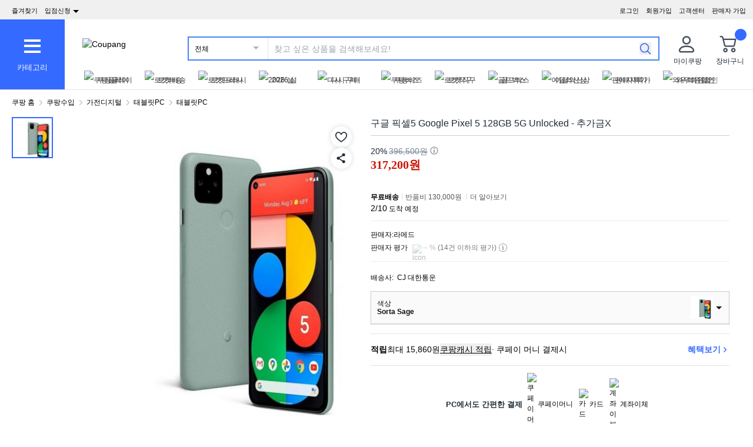

--- FILE ---
content_type: text/html; charset=utf-8
request_url: https://www.coupang.com/vp/products/2326725652?itemId=4022769030&src=1139000&spec=10799999&addtag=400&ctag=2326725652&lptag=AF4958337&itime=20260123013224&pageType=PRODUCT&pageValue=2326725652&wPcid=17690995444441044602777&wRef=&wTime=20260123013224&redirect=landing&traceid=V0-101-b23164d891b0fccf&mcid=25f78064183a4d51be6f789d8278cb2c&campaignid=&clickBeacon=&imgsize=&pageid=&sig=&subid=&campaigntype=&puid=&ctime=&portal=&landing_exp=&placementid=&puidType=&contentcategory=&tsource=&deviceid=&contenttype=&token=&impressionid=&requestid=&contentkeyword=&offerId=&sfId=&subparam=
body_size: 66935
content:
<!DOCTYPE html><html lang="ko-KR"><head><meta charSet="utf-8"/><meta name="viewport" content="width=device-width, initial-scale=1"/><meta name="viewport" content="width=device-width, initial-scale=1.0, maximum-scale=1.0, user-scalable=0"/><link rel="stylesheet" href="https://assets.coupangcdn.com/front/sdp-next/_next/static/css/f7785b222b7edf4b.css" crossorigin="anonymous" data-precedence="next"/><link rel="stylesheet" href="https://assets.coupangcdn.com/front/sdp-next/_next/static/css/9072436b78977715.css" crossorigin="anonymous" data-precedence="next"/><link rel="stylesheet" href="https://assets.coupangcdn.com/front/sdp-next/_next/static/css/f6dff0731221879f.css" crossorigin="anonymous" data-precedence="next"/><link rel="stylesheet" href="https://assets.coupangcdn.com/front/sdp-next/_next/static/css/e6852ddbfb832cf6.css" crossorigin="anonymous" data-precedence="next"/><link rel="stylesheet" href="https://assets.coupangcdn.com/front/sdp-next/_next/static/css/20bd6cb63e8b6be4.css" crossorigin="anonymous" data-precedence="next"/><link rel="stylesheet" href="https://assets.coupangcdn.com/front/sdp-next/_next/static/css/74b98dec47f7fbb5.css" crossorigin="anonymous" data-precedence="next"/><link rel="stylesheet" href="https://assets.coupangcdn.com/front/sdp-next/_next/static/css/69f12afea4db0275.css" crossorigin="anonymous" data-precedence="next"/><link rel="stylesheet" href="https://assets.coupangcdn.com/front/sdp-next/_next/static/css/aed556db52831650.css" crossorigin="anonymous" data-precedence="next"/><link rel="stylesheet" href="https://assets.coupangcdn.com/front/sdp-next/_next/static/css/2540e50316423ba2.css" crossorigin="anonymous" data-precedence="next"/><link rel="stylesheet" href="https://assets.coupangcdn.com/front/sdp-next/_next/static/css/b4f0130c411c6479.css" crossorigin="anonymous" data-precedence="next"/><link rel="stylesheet" href="https://assets.coupangcdn.com/front/sdp-next/_next/static/css/56caa1c00badad01.css" crossorigin="anonymous" data-precedence="next"/><link rel="stylesheet" href="https://assets.coupangcdn.com/front/sdp-next/_next/static/css/7f629c8db9ae2c49.css" crossorigin="anonymous" data-precedence="next"/><link rel="stylesheet" href="https://assets.coupangcdn.com/front/sdp-next/_next/static/css/a8b465e3926a2a2e.css" crossorigin="anonymous" data-precedence="next"/><link rel="stylesheet" href="https://assets.coupangcdn.com/front/sdp-next/_next/static/css/3b8412005643341e.css" crossorigin="anonymous" data-precedence="next"/><link rel="stylesheet" href="https://assets.coupangcdn.com/front/sdp-next/_next/static/css/08a05da30bab0e3a.css" crossorigin="anonymous" data-precedence="next"/><link rel="stylesheet" href="https://assets.coupangcdn.com/front/sdp-next/_next/static/css/33b3ba6c3a22259e.css" crossorigin="anonymous" data-precedence="next"/><link rel="preload" as="script" fetchPriority="low" href="https://assets.coupangcdn.com/front/sdp-next/_next/static/chunks/webpack-becde34ab5ea55c4.js" crossorigin=""/><script src="https://assets.coupangcdn.com/front/sdp-next/_next/static/chunks/dcb26fb1-ff3f4b92bfc10d0f.js" async="" crossorigin=""></script><script src="https://assets.coupangcdn.com/front/sdp-next/_next/static/chunks/4417-13b63c787fc0b21e.js" async="" crossorigin=""></script><script src="https://assets.coupangcdn.com/front/sdp-next/_next/static/chunks/main-app-bc908e36fd4d1834.js" async="" crossorigin=""></script><script src="https://assets.coupangcdn.com/front/sdp-next/_next/static/chunks/app/global-error-1310f2a469b1424e.js" async="" crossorigin=""></script><script src="https://assets.coupangcdn.com/front/sdp-next/_next/static/chunks/app/not-found-14cfe6d3f550dcaf.js" async="" crossorigin=""></script><script src="https://assets.coupangcdn.com/front/sdp-next/_next/static/chunks/29f6fefa-4cc3fbba8165201e.js" async="" crossorigin=""></script><script src="https://assets.coupangcdn.com/front/sdp-next/_next/static/chunks/952a9b48-689d7189218befb9.js" async="" crossorigin=""></script><script src="https://assets.coupangcdn.com/front/sdp-next/_next/static/chunks/5833-7626b38ca689838c.js" async="" crossorigin=""></script><script src="https://assets.coupangcdn.com/front/sdp-next/_next/static/chunks/5064-337a4e8530a92074.js" async="" crossorigin=""></script><script src="https://assets.coupangcdn.com/front/sdp-next/_next/static/chunks/36-f34ff0465aee499e.js" async="" crossorigin=""></script><script src="https://assets.coupangcdn.com/front/sdp-next/_next/static/chunks/4166-0e8fc2351e9c24f3.js" async="" crossorigin=""></script><script src="https://assets.coupangcdn.com/front/sdp-next/_next/static/chunks/1223-8aacbedc3a47c9b6.js" async="" crossorigin=""></script><script src="https://assets.coupangcdn.com/front/sdp-next/_next/static/chunks/2170-2534d165fbc15761.js" async="" crossorigin=""></script><script src="https://assets.coupangcdn.com/front/sdp-next/_next/static/chunks/5826-1769acd3aa628127.js" async="" crossorigin=""></script><script src="https://assets.coupangcdn.com/front/sdp-next/_next/static/chunks/1140-f0346c7c844338b6.js" async="" crossorigin=""></script><script src="https://assets.coupangcdn.com/front/sdp-next/_next/static/chunks/2044-81ad2b40bc5b81ef.js" async="" crossorigin=""></script><script src="https://assets.coupangcdn.com/front/sdp-next/_next/static/chunks/3098-bb2ba874928fd605.js" async="" crossorigin=""></script><script src="https://assets.coupangcdn.com/front/sdp-next/_next/static/chunks/app/products/%5BproductId%5D/page-ef15704443222556.js" async="" crossorigin=""></script><script src="https://assets.coupangcdn.com/front/sdp-next/_next/static/chunks/2185-44bd9b793005bedb.js" async="" crossorigin=""></script><script src="https://assets.coupangcdn.com/front/sdp-next/_next/static/chunks/app/products/%5BproductId%5D/layout-2f585f82eb993523.js" async="" crossorigin=""></script><script async="" src="product" type="application/ld+json">{"@context":"https://schema.org/","@type":"Product","sku":"2326725652-4022769030","name":"구글 픽셀5 Google Pixel 5 128GB 5G Unlocked - 추가금X","image":["https://thumbnail.coupangcdn.com/thumbnails/remote/492x492ex/image/vendor_inventory/80a4/ba1b31e99fda042d34c02b9baede900d166757fecba2b2d39e2a2e621268.jpg"],"description":"쿠팡에서 구글 픽셀5 Google Pixel 5 128GB 5G Unlocked - 추가금X 구매하고 더 많은 혜택을 받으세요! 지금 할인중인 다른 태블릿PC 제품도 바로 쿠팡에서 확인할 수 있습니다.","offers":{"priceCurrency":"KRW","shippingDetails":{"shippingRate":{"@type":"MonetaryAmount","value":"0","currency":"KRW"},"@type":"OfferShippingDetails","shippingDestination":{"addressCountry":"KR","@type":"DefinedRegion","addressRegion":["Seoul"]}},"priceSpecification":{"priceCurrency":"KRW","@type":"UnitPriceSpecification","price":"396500","priceType":"https://schema.org/StrikethroughPrice"},"@type":"Offer","price":"317200","availability":"https://schema.org/InStock","url":"https://www.coupang.com/vp/products/2326725652?itemId=4022769030&vendorItemId=92528455963"}}</script><script async="" src="breadcrumb" type="application/ld+json">{"@context":"https://schema.org","@type":"BreadcrumbList","itemListElement":[{"@type":"ListItem","position":1,"name":"쿠팡 홈","item":"https://www.coupang.com"},[{"@type":"ListItem","position":2,"name":"쿠팡수입","item":"https://www.coupang.com/np/categories/510691"},{"@type":"ListItem","position":3,"name":"가전디지털","item":"https://www.coupang.com/np/categories/520056"},{"@type":"ListItem","position":4,"name":"태블릿PC","item":"https://www.coupang.com/np/categories/520213"},{"@type":"ListItem","position":5,"name":"태블릿PC","item":"https://www.coupang.com/np/categories/524735"}]]}</script><link rel="preload" href="https://front.coupangcdn.com/front-web-next/_next/static/web-adapter/index-wPr4tCxl.js" as="script"/><meta name="format-detection" content="telephone=no, date=no, email=no, address=no"/><link rel="shortcut icon" href="https://image7.coupangcdn.com/image/coupang/favicon/favicon.ico" type="image/x-icon"/><link rel="apple-touch-icon" href="https://image10.coupangcdn.com/image/mobile/v3/web_favicon.png"/><meta http-equiv="x-dns-prefetch-control" content="on"/><link rel="dns-prefetch" href="//assets.coupang.com"/><link rel="dns-prefetch" href="//assets2.coupang.com"/><link rel="dns-prefetch" href="//assets.coupangcdn.com"/><link rel="dns-prefetch" href="//asset1.coupangcdn.com"/><link rel="dns-prefetch" href="//private.coupang.com"/><link rel="dns-prefetch" href="//img1a.coupangcdn.com"/><link rel="dns-prefetch" href="//image1.coupangcdn.com"/><link rel="dns-prefetch" href="//thumbnail1.coupangcdn.com"/><link rel="dns-prefetch" href="//static.coupangcdn.com"/><link rel="dns-prefetch" href="//www.facebook.com"/><link rel="dns-prefetch" href="//www.google.com"/><link rel="dns-prefetch" href="//www.google.co.kr"/><link rel="dns-prefetch" href="//stats.g.doubleclick.net"/><link rel="dns-prefetch" href="//connect.facebook.net"/><title>구글 픽셀5 Google Pixel 5 128GB 5G Unlocked - 추가금X - 태블릿PC | 쿠팡</title><meta name="description" content="쿠팡에서 구글 픽셀5 Google Pixel 5 128GB 5G Unlocked - 추가금X 구매하고 더 많은 혜택을 받으세요! 지금 할인중인 다른 태블릿PC 제품도 바로 쿠팡에서 확인할 수 있습니다."/><meta property="og:title" content="구글 픽셀5 Google Pixel 5 128GB 5G Unlocked - 추가금X - 태블릿PC | 쿠팡"/><meta property="og:description" content="쿠팡에서 구글 픽셀5 Google Pixel 5 128GB 5G Unlocked - 추가금X 구매하고 더 많은 혜택을 받으세요! 지금 할인중인 다른 태블릿PC 제품도 바로 쿠팡에서 확인할 수 있습니다."/><meta property="og:url" content="https://www.coupang.com/vp/products/2326725652"/><meta property="og:image" content="//thumbnail.coupangcdn.com/thumbnails/remote/492x492ex/image/vendor_inventory/80a4/ba1b31e99fda042d34c02b9baede900d166757fecba2b2d39e2a2e621268.jpg"/><meta property="og:image:width" content="492"/><meta property="og:image:height" content="492"/><meta property="og:type" content="website"/><meta property="og:locale" content="ko_KR"/><meta property="og:site_name" content="쿠팡"/><link rel="canonical" href="https://www.coupang.com/vp/products/2326725652"/><link href="https://front.coupangcdn.com/front-web-next/_next/static/web-adapter/style-Co6YMTQT.css" rel="stylesheet" data-name="layout"/><meta name="baggage" content="BM1=Akamai-CategorizedBot(claudebot),BM2=monitor,BM3=ArtificialIntelligence(AI)Bots%3A-1%3A"/><script src="https://assets.coupangcdn.com/front/sdp-next/_next/static/chunks/polyfills-42372ed130431b0a.js" crossorigin="anonymous" noModule=""></script></head><body class="fw-font-apple-gothic" data-domain="SDP" data-product-id="2326725652"><div hidden=""><!--$--><!--/$--></div><div><div id="wa-config" data-currency="__원" data-arrow-left="https://front.coupangcdn.com/front-web-next/_next/static/media/arrow_left.128503b7.png" data-t="{&quot;94b7db&quot;:&quot;닫기&quot;,&quot;ff1379&quot;:&quot;삭제가 안됐나요? 다시 한번 해보세요.&quot;,&quot;52624c&quot;:&quot;최근본 상품이&quot;,&quot;7779d6&quot;:&quot;없습니다.&quot;,&quot;2d47c8&quot;:&quot;다시 시도해 주세요.&quot;,&quot;back&quot;:&quot;뒤로가기&quot;,&quot;4b8d54&quot;:&quot;검색&quot;,&quot;990d4f&quot;:&quot;마이크&quot;,&quot;2bdfeb&quot;:&quot;최근검색어켜기&quot;,&quot;c8917d&quot;:&quot;최근검색어끄기&quot;,&quot;fd74f0&quot;:&quot;검색어&quot;,&quot;8124e8&quot;:&quot;최근&quot;,&quot;fc81e2&quot;:&quot;삭제&quot;,&quot;f3dc4f&quot;:&quot;최근 검색어 저장 기능이 꺼져 있습니다.&quot;,&quot;4bcb41&quot;:&quot;여행/티켓&quot;,&quot;0037c7&quot;:&quot;테마관&quot;,&quot;6e50be&quot;:&quot;더보기&quot;,&quot;a4b69f&quot;:&quot;전체&quot;}" data-search-uri="/np/search" data-web-domain="https://www.coupang.com" data-apply-app-redirection="1"></div><div id="wa-header" class="fw-font-apple-gothic  fw-bg-white s600:fw-static "><div class="fw-bg-[#f0f0f0] " id="wa-top-bar"><div style="max-width:1500px" class="fw-m-auto fw-w-full fw-text-[11px]"><menu class="fw-relative fw-float-right *:fw-float-right *:fw-h-[33px] *:fw-pr-[12px] *:fw-pt-[10px]"><li class="fw-hidden s600:fw-block"><a href="https://wing.coupang.com/tenants/vendor-signup/signup?utm_source=button_pc_coupang_app_category_3&amp;utm_medium=non_paid&amp;utm_id=onsite_ca&amp;utm_content=20240328">판매자 가입</a></li><li class="cs-center fw-group fw-relative"><a href="https://mc.coupang.com/ssr/desktop/contact/faq" data-log="{ id: &#x27;customer_center&#x27;}">고객센터</a><p class="fw-hidden group-hover:fw-block" style="z-index:9999"><a href="https://mc.coupang.com/ssr/desktop/contact/faq" data-log="{ id:&#x27;customer_center_1&#x27; }">자주묻는 질문</a><a href="https://mc.coupang.com/ssr/desktop/contact/inquiry" data-log="{ id:&#x27;customer_center_3&#x27; }">1:1 채팅문의</a><a href="https://mc.coupang.com/ssr/desktop/contact/voc" data-log="{ id:&#x27;customer_center_2&#x27; }">고객의 소리</a><a href="https://www.coupang.com/returnPolicy.pang" data-log="{ id:&#x27;customer_center_4&#x27; }">취소 / 반품 안내</a></p></li><li><a href="https://login.coupang.com/login/memberJoinFrm.pang" title="회원가입">회원가입</a></li><li><a href="https://login.coupang.com/login/login.pang?rtnUrl=https%3A%2F%2Fwww.coupang.com%2Fnp%2Fpost%2Flogin%3Fr%3Dhttp%253A%252F%252Fwww.coupang.com%252Fvp%252Fproducts%252F2326725652%253FitemId%253D4022769030%2526src%253D1139000%2526spec%253D10799999%2526addtag%253D400%2526ctag%253D2326725652%2526lptag%253DAF4958337%2526itime%253D20260123013224%2526pageType%253DPRODUCT%2526pageValue%253D2326725652%2526wPcid%253D17690995444441044602777%2526wRef%253D%2526wTime%253D20260123013224%2526redirect%253Dlanding%2526traceid%253DV0-101-b23164d891b0fccf%2526mcid%253D25f78064183a4d51be6f789d8278cb2c%2526campaignid%253D%2526clickBeacon%253D%2526imgsize%253D%2526pageid%253D%2526sig%253D%2526subid%253D%2526campaigntype%253D%2526puid%253D%2526ctime%253D%2526portal%253D%2526landing_exp%253D%2526placementid%253D%2526puidType%253D%2526contentcategory%253D%2526tsource%253D%2526deviceid%253D%2526contenttype%253D%2526token%253D%2526impressionid%253D%2526requestid%253D%2526contentkeyword%253D%2526offerId%253D%2526sfId%253D%2526subparam%253D" title="로그인">로그인</a></li></menu><menu id="subscribeHeader" class="fw-hidden s600:fw-block"><li class="new-header"><a id="wa-bookmark" data-msg="Command+D 키를 누르면 즐겨찾기에 추가하실 수 있습니다." class="bookmark" data-log="{ id: &quot;add_to_favorites&quot; }">즐겨찾기</a></li><li class="vendor-join"><a class="dropdown_menu_flag">입점신청<i class="ic"></i></a><p class="vendor-join-menu fw-hidden" style="z-index:9999"><a href="https://marketplace.coupangcorp.com/s/?utm_source=button_pc&amp;utm_medium=non_paid&amp;utm_campaign=onsite_ca&amp;utm_id=coupang_app" data-log="{ id:&#x27;seller_page&#x27; }" target="_blank">오픈마켓</a><a href="https://with.coupang.com/contract/initialize" data-log="{ id:&#x27;travel_seller_page&#x27; }" target="_blank">여행·티켓</a><a href="https://supplier.coupang.com/welcome/join" data-log="{ id:&#x27;rocket_seller_page&#x27; }" target="_blank">로켓배송</a><a href="https://partners.coupang.com" data-log="{ id:&#x27;affiliate_marketing_page&#x27; }" target="_blank">제휴마케팅</a><a href="https://sell.coupang.com?utm_source=web_button_pc_rg&amp;utm_medium=referral&amp;utm_campaign=onsite_lead&amp;utm_id=coupang_web?inflow=WEB_HEADER_B" data-log="{ id:&#x27;rocketGrowth&#x27; }" target="_blank">로켓그로스</a></p></li></menu><div class="fw-invisible fw-clear-both fw-h-[0px]">.</div></div></div><div><select id="wa-category-select" name="component" class="searchCategories search_category_filter fw-hidden"><option value="" data-text="전체">전체</option></select><div style="max-width:1500px" class="fw-mx-auto fw-flex fw-w-full fw-items-center fw-pr-[5px] max-s1024:rlux:fw-bg-[#131516]"><div id="wa-category" class="fw-relative fw-flex fw-h-[48px] fw-w-[48px] fw-cursor-pointer fw-flex-col fw-items-center fw-justify-center fw-bg-[#346aff] rlux:fw-bg-[#131516] s1024:fw-h-[119px] s1024:fw-w-[110px]"><div class="fw-flex fw-h-[24px] fw-w-[24px] fw-flex-col fw-items-center fw-justify-around s1024:fw-h-[28px] s1024:fw-w-[28px]"><div class="fw-h-[1px] fw-w-full fw-bg-white s1024:fw-h-[4px]"></div><div class="fw-h-[1px] fw-w-full fw-bg-white s1024:fw-h-[4px]"></div><div class="fw-h-[1px] fw-w-full fw-bg-white s1024:fw-h-[4px]"></div></div><div class="fw-mt-[15px] fw-hidden fw-text-center fw-text-[13px] fw-font-normal fw-leading-none fw-text-white s1024:fw-block">카테고리</div><div class="category-layer" id="wa-pc-category" data-icons="https://front.coupangcdn.com/front-web-next/_next/static/media/icons.03b3790b.png" style="z-index:9999"><div class="fw-hidden">쇼핑</div><ul class="menu shopping-menu-list fd"></ul><div class="fw-hidden">티켓</div><ul class="menu ticket-menu-list fd"></ul><div class="fw-hidden">테마관</div><ul class="menu theme-menu-list menu-divider fd fw-hidden"></ul><ul class="menu ingress-menu-list fd"><li class="ingress-point"><a href="https://wing.coupang.com/tenants/vendor-signup/signup?utm_source=button_pc_coupang_app_category_3&amp;utm_medium=non_paid&amp;utm_id=onsite_ca&amp;utm_content=20240328" data-el="seller_signup" data-text="입점/판매 신청">입점/판매 신청</a></li></ul><div class="loader-wrapper"><span class="loader"></span></div></div><div class="fw-absolute fw-left-0 fw-top-[114px] fw-z-10 fw-hidden fw-w-[220px] fw-overflow-auto fw-bg-white fw-shadow-md" id="wa-mobile-category" style="z-index:9999"><div id="wa-mobile-category-language"></div><div id="wa-category-list-wrap"></div><div id="wa-mobile-category-app-links"></div><div class="loader-wrapper"><span class="loader"></span></div></div></div><div class="fw-flex fw-flex-1 fw-flex-col max-s1024:fw-h-[48px]"><div class="fw-ml-[16px] fw-flex fw-items-center fw-justify-between max-s1024:fw-h-[48px] s1024:fw-ml-[30px] s1024:fw-mt-[20px]"><a href="https://www.coupang.com" class="fw-mr-[25px] fw-inline-block fw-flex-none" data-log="{ id: &#x27;coupang_header_logo_click&#x27; }"><img loading="lazy" class="fw-h-[23px] fw-w-[101px] s1024:fw-h-[36px] s1024:fw-w-[154px]" src="//image7.coupangcdn.com/image/coupang/common/logo_coupang_w350.png" alt="Coupang"/></a><form id="wa-search-form" class="product-search search-form fw-flex fw-flex-1 fw-items-center fw-border-0 fw-hidden s1024:fw-flex fw-border-2 rlux:fw-border-bluegray-1000" action="/np/search"><div class="select--category fw-w-[90px] s500:fw-w-[135px]"><span class="select--category--button"></span><a class="select--category__current rlux:fw-text-bluegray-800" id="currentCategoryText">전체</a></div><div class="header-searchForm fw-relative fw-flex-1"><input type="text" maxLength="49" placeholder="찾고 싶은 상품을 검색해보세요!" class="headerSearchKeyword coupang-search fw-h-full fw-w-full fw-bg-white fw-indent-[10px] fw-text-[14px] fw-outline-none rlux:fw-text-bluegray-1000 rlux:placeholder:fw-text-bluegray-800" title="쿠팡 상품 검색" autoComplete="off" name="q" value=""/><input type="hidden" name="traceId"/><div class="headerPopupWords popularity-words" style="z-index:9999"><div class="autocomplete_wrap"></div><div class="history-btns"><span class="delete-all-kwdhistory del-button">전체삭제</span><span class="history-on-off on">최근검색어끄기</span></div></div></div><a class="speech-mic fw-mr-[12px] fw-hidden fw-flex-none fw-cursor-pointer"></a><button type="submit" class="headerSearchBtn fw-mr-[12px] fw-inline-block fw-flex-none" title="검색"><img loading="lazy" alt="" width="20" height="21" src="https://front.coupangcdn.com/front-web-next/_next/static/media/search.85cd3dbf.png"/></button><input type="hidden" name="channel" value="user"/></form><ul class="icon-menus fw-flex"><li class="my-coupang fw-group fw-relative fw-mx-[24px] fw-flex fw-items-center"><a id="wa-mycoupang-link" href="https://mc.coupang.com/ssr/desktop/order/list" data-log="{ id: &#x27;mycoupang&#x27;}"><img loading="lazy" alt="" class="fw-h-[36px] fw-w-[36px] s1024:fw-h-[44px] s1024:fw-w-[44px]" src="https://front.coupangcdn.com/front-web-next/_next/static/media/person.07e45e52.png"/><div class="fw-hidden fw-text-center s1024:fw-block">마이쿠팡</div></a><p class="my-coupang-menu fw-top-[29px] fw-hidden group-hover:fw-block s1024:fw-top-[52px]" style="z-index:9999"><span class="wrapper"><i class="arrow"></i><a href="https://mc.coupang.com/ssr/desktop/order/list" data-log="{ id: &#x27;mycoupang_1&#x27;}">주문목록</a><a href="https://mc.coupang.com/ssr/desktop/cancel-return-exchange/list" data-log="{ id: &#x27;mycoupang_2&#x27;}">취소/반품</a><a href="//wish-web.coupang.com/wishInitView.pang" data-log="{ id: &#x27;mycoupang_4&#x27;}">찜 리스트</a></span></p></li><li class="cart w-mr-0 fw-relative fw-flex s1024:fw-mr-[10px]" id="wa-cart-menu"><a id="wa-cart-link" href="//cart.coupang.com/cartView.pang" data-log="{ id: &#x27;cart&#x27; }" data-callcartcountwebapi="A"><img loading="lazy" src="https://front.coupangcdn.com/front-web-next/_next/static/media/cart.ccef8f9e.png" class="fw-h-[36px] fw-w-[36px] s1024:fw-h-[44px] s1024:fw-w-[44px]" alt=""/><em id="headerCartCount" class="fw-right-[-4px] fw-top-[-4px]"></em><div class="fw-hidden fw-text-center s1024:fw-block">장바구니</div></a><div class="fw-top-[29px] fw-hidden s1024:fw-top-[52px]" style="z-index:9999" id="wa-cart-preview"><span class="wrapper"><i class="arrow"></i><div id="wa-cart-content"><div class="loader-wrapper"><span class="loader"></span></div></div><div id="wa-cart-empty"><ul><li class="empty-cart">장바구니에 담긴 상품이 없습니다.</li></ul></div><a href="//cart.coupang.com/cartView.pang" id="wa-cart-btn"><span><span>장바구니 전체보기</span><i class="blue-arrow"></i></span></a></span></div></li></ul></div><div class="fw-mt-[8px] fw-hidden fw-items-center fw-justify-between s1024:fw-flex"><div id="quick-category-pc" class=" gnb-menu-container fw-hidden fw-pl-[20px] s600:fw-block"><a class="gnb-menu-btn gnb-menu-btn-left" tabindex="0"><span></span></a><div class="fw-w-0"><ul class="gnb-menu-scroll"><li class="gnb-menu-item"><a href="https://www.coupangplay.com/catalog" class="" data-log="{ id:&#x27;gnb_menu_item_GNB_V2&#x27;, param:{sectionId:&#x27;coupangplay&#x27;} }" target="_blank"><img loading="lazy" class="gnb-menu-item__icon" alt="쿠팡플레이" src="https://image.coupangcdn.com/image/coupang/home/icons/web/kr/coupang-play.png"/><span>쿠팡플레이</span></a></li><li class="gnb-menu-item"><a href="https://www.coupang.com/np/campaigns/82" class="" data-log="{ id:&#x27;gnb_menu_item_GNB_V2&#x27;, param:{sectionId:&#x27;rocketdelivery&#x27;} }"><img loading="lazy" class="gnb-menu-item__icon" alt="로켓배송" src="https://image.coupangcdn.com/image/coupang/home/icons/web/kr/rocket-delivery.png"/><span>로켓배송</span></a></li><li class="gnb-menu-item"><a href="https://www.coupang.com/np/categories/393760" class="" data-log="{ id:&#x27;gnb_menu_item_GNB_V2&#x27;, param:{sectionId:&#x27;rocketfresh&#x27;} }"><img loading="lazy" class="gnb-menu-item__icon" alt="로켓프레시" src="https://image.coupangcdn.com/image/coupang/home/icons/web/kr/rocket-fresh.png"/><span>로켓프레시</span></a></li><li class="gnb-menu-item"><a href="https://pages.coupang.com/p/162288" class="" data-log="{ id:&#x27;gnb_menu_item_GNB_V2&#x27;, param:{sectionId:&#x27;null&#x27;} }"><img loading="lazy" class="gnb-menu-item__icon" alt="2026 설" src="https://image.coupangcdn.com/image/coupang/home/icons/LNY/2026/LNY_PC.png"/><span>2026 설</span><i class="in " data-new-tag-exposure-mills="0"></i></a></li><li class="gnb-menu-item"><a href="https://www.coupang.com/np/fbi?sourceType=home_section_fbi" class="" data-log="{ id:&#x27;gnb_menu_item_GNB_V2&#x27;, param:{sectionId:&#x27;frequent_buy_item&#x27;} }"><img loading="lazy" class="gnb-menu-item__icon" alt="다시 구매" src="https://image.coupangcdn.com/image/coupang/common/fbi_icon_3x.png"/><span>다시 구매</span><i class="in in-exposure" data-new-tag-exposure-mills="2592000000"></i></a></li><li class="gnb-menu-item"><a href="https://login.coupang.com/corporation/member/landing-page" class="" data-log="{ id:&#x27;gnb_menu_item_GNB_V2&#x27;, param:{sectionId:&#x27;businessmall_landing&#x27;} }"><img loading="lazy" class="gnb-menu-item__icon" alt="쿠팡비즈" src="https://image.coupangcdn.com/image/coupang/home/icons/web/kr/biz.png"/><span>쿠팡비즈</span></a></li><li class="gnb-menu-item"><a href="https://www.coupang.com/np/coupangglobal" class="" data-log="{ id:&#x27;gnb_menu_item_GNB_V2&#x27;, param:{sectionId:&#x27;coupangglobal&#x27;} }"><img loading="lazy" class="gnb-menu-item__icon" alt="로켓직구" src="https://image.coupangcdn.com/image/coupang/home/icons/web/kr/oversea-delivery.png"/><span>로켓직구</span></a></li><li class="gnb-menu-item"><a href="https://pages.coupang.com/p/121237?sourceType=gm_crm_goldbox&amp;subSourceType=gm_crm_gwsrtcut" class="" data-log="{ id:&#x27;gnb_menu_item_GNB_V2&#x27;, param:{sectionId:&#x27;gold_box&#x27;} }"><img loading="lazy" class="gnb-menu-item__icon" alt="골드박스" src="https://image.coupangcdn.com/image/coupang/home/icons/web/kr/gold-box.png"/><span>골드박스</span></a></li><li class="gnb-menu-item"><a href="https://pages.coupang.com/p/136938" class="" data-log="{ id:&#x27;gnb_menu_item_GNB_V2&#x27;, param:{sectionId:&#x27;NEW_ITEM&#x27;} }"><img loading="lazy" class="gnb-menu-item__icon" alt="이달의신상" src="https://image.coupangcdn.com/image/coupang/home/icons/web/kr/new-item-of-month.png"/><span>이달의신상</span></a></li><li class="gnb-menu-item"><a href="https://www.coupang.com/np/omp" class="" data-log="{ id:&#x27;gnb_menu_item_GNB_V2&#x27;, param:{sectionId:&#x27;OMP&#x27;} }"><img loading="lazy" class="gnb-menu-item__icon" alt="판매자특가" src="https://image.coupangcdn.com/image/coupang/home/icons/web/kr/omp.png"/><span>판매자특가</span></a></li><li class="gnb-menu-item"><a href="https://www.coupang.com/np/campaigns/83" class="" data-log="{ id:&#x27;gnb_menu_item_GNB_V2&#x27;, param:{sectionId:&#x27;subscription&#x27;} }"><img loading="lazy" class="gnb-menu-item__icon" alt="와우회원할인" src="https://image.coupangcdn.com/image/coupang/home/icons/web/kr/wow.png"/><span>와우회원할인</span></a></li><li class="gnb-menu-item"><a href="https://www.coupang.com/np/coupangbenefit" class="" data-log="{ id:&#x27;gnb_menu_item_GNB_V2&#x27;, param:{sectionId:&#x27;coupangbenefit&#x27;} }"><img loading="lazy" class="gnb-menu-item__icon" alt="이벤트/쿠폰" src="https://image.coupangcdn.com/image/coupang/home/icons/web/kr/benefit.png"/><span>이벤트/쿠폰</span></a></li><li class="gnb-menu-item"><a href="https://pages.coupang.com/p/54908" class="" data-log="{ id:&#x27;gnb_menu_item_GNB_V2&#x27;, param:{sectionId:&#x27;WAREHOUSE&#x27;} }"><img loading="lazy" class="gnb-menu-item__icon" alt="반품마켓" src="https://image.coupangcdn.com/image/coupang/home/icons/web/kr/returned-market.png"/><span>반품마켓</span></a></li><li class="gnb-menu-item"><a href="https://pages.coupang.com/p/63240" class="" data-log="{ id:&#x27;gnb_menu_item_GNB_V2&#x27;, param:{sectionId:&#x27;GOOD_MARKET&#x27;} }"><img loading="lazy" class="gnb-menu-item__icon" alt="착한상점" src="https://image.coupangcdn.com/image/coupang/home/icons/web/kr/sustainable-market.png"/><span>착한상점</span><i class="in " data-new-tag-exposure-mills="0"></i></a></li><li class="gnb-menu-item"><a href="https://pages.coupang.com/p/bep?sourceType=gm_crm_oms&amp;subSourceType=gm_crm_gwsrtcut" class="" data-log="{ id:&#x27;gnb_menu_item_GNB_V2&#x27;, param:{sectionId:&#x27;exhibition&#x27;} }"><img loading="lazy" class="gnb-menu-item__icon" alt="기획전" src="https://image.coupangcdn.com/image/coupang/home/icons/web/kr/event.png"/><span>기획전</span></a></li><li class="gnb-menu-item"><a href="https://trip.coupang.com/?channel=gnb" class="" data-log="{ id:&#x27;gnb_menu_item_GNB_V2&#x27;, param:{sectionId:&#x27;TRAVEL&#x27;} }"><img loading="lazy" class="gnb-menu-item__icon" alt="쿠팡트래블" src="https://image.coupangcdn.com/image/coupang/home/icons/web/kr/travel.png"/><span>쿠팡트래블</span><i class="in " data-new-tag-exposure-mills="0"></i></a></li><li class="gnb-menu-item"><a href="https://wing.coupang.com/tenants/vendor-signup/signup?utm_source=button_pc_coupang_shortcut_1&amp;utm_medium=non_paid&amp;utm_id=onsite_ca&amp;utm_content=202411" class="" data-log="{ id:&#x27;gnb_menu_item_GNB_V2&#x27;, param:{sectionId:&#x27;SELL_ON_COUPANG&#x27;} }"><img loading="lazy" class="gnb-menu-item__icon" alt="입점신청" src="https://image.coupangcdn.com/image/coupang/home/icons/web/kr/sell-on-coupang.png"/><span>입점신청</span></a></li></ul></div><a class="gnb-menu-btn gnb-menu-btn-right gnb-menu-btn-active" tabindex="0"><span></span></a></div></div></div></div><div class="fw-block fw-border-b-[1px] fw-border-t-[1px] fw-border-[#C4CDD5] fw-p-[10px] s1024:fw-hidden"><form id="wa-search-form-tablet" class="product-search search-form fw-flex fw-flex-1 fw-items-center fw-border-0  fw-border-2 rlux:fw-border-bluegray-1000" action="/np/search"><div class="select--category fw-w-[90px] s500:fw-w-[135px]"><span class="select--category--button"></span><a class="select--category__current rlux:fw-text-bluegray-800" id="currentCategoryText">전체</a></div><div class="header-searchForm fw-relative fw-flex-1"><input type="text" maxLength="49" placeholder="찾고 싶은 상품을 검색해보세요!" class="headerSearchKeyword coupang-search fw-h-full fw-w-full fw-bg-white fw-indent-[10px] fw-text-[14px] fw-outline-none rlux:fw-text-bluegray-1000 rlux:placeholder:fw-text-bluegray-800" title="쿠팡 상품 검색" autoComplete="off" name="q" value=""/><input type="hidden" name="traceId"/><div class="headerPopupWords popularity-words" style="z-index:9999"><div class="autocomplete_wrap"></div><div class="history-btns"><span class="delete-all-kwdhistory del-button">전체삭제</span><span class="history-on-off on">최근검색어끄기</span></div></div></div><a class="speech-mic fw-mr-[12px] fw-hidden fw-flex-none fw-cursor-pointer"></a><button type="submit" class="headerSearchBtn fw-mr-[12px] fw-inline-block fw-flex-none" title="검색"><img loading="lazy" alt="" width="20" height="21" src="https://front.coupangcdn.com/front-web-next/_next/static/media/search.85cd3dbf.png"/></button><input type="hidden" name="channel" value="user"/></form></div><div class="fw-mt-[8px] fw-hidden fw-items-center fw-justify-between s768:fw-flex s1024:fw-hidden"><div id="quick-category-tablet" class=" gnb-menu-container fw-hidden fw-pl-[20px] s600:fw-block"><a class="gnb-menu-btn gnb-menu-btn-left" tabindex="0"><span></span></a><div class="fw-w-0"><ul class="gnb-menu-scroll"><li class="gnb-menu-item"><a href="https://www.coupangplay.com/catalog" class="" data-log="{ id:&#x27;gnb_menu_item_GNB_V2&#x27;, param:{sectionId:&#x27;coupangplay&#x27;} }" target="_blank"><img loading="lazy" class="gnb-menu-item__icon" alt="쿠팡플레이" src="https://image.coupangcdn.com/image/coupang/home/icons/web/kr/coupang-play.png"/><span>쿠팡플레이</span></a></li><li class="gnb-menu-item"><a href="https://www.coupang.com/np/campaigns/82" class="" data-log="{ id:&#x27;gnb_menu_item_GNB_V2&#x27;, param:{sectionId:&#x27;rocketdelivery&#x27;} }"><img loading="lazy" class="gnb-menu-item__icon" alt="로켓배송" src="https://image.coupangcdn.com/image/coupang/home/icons/web/kr/rocket-delivery.png"/><span>로켓배송</span></a></li><li class="gnb-menu-item"><a href="https://www.coupang.com/np/categories/393760" class="" data-log="{ id:&#x27;gnb_menu_item_GNB_V2&#x27;, param:{sectionId:&#x27;rocketfresh&#x27;} }"><img loading="lazy" class="gnb-menu-item__icon" alt="로켓프레시" src="https://image.coupangcdn.com/image/coupang/home/icons/web/kr/rocket-fresh.png"/><span>로켓프레시</span></a></li><li class="gnb-menu-item"><a href="https://pages.coupang.com/p/162288" class="" data-log="{ id:&#x27;gnb_menu_item_GNB_V2&#x27;, param:{sectionId:&#x27;null&#x27;} }"><img loading="lazy" class="gnb-menu-item__icon" alt="2026 설" src="https://image.coupangcdn.com/image/coupang/home/icons/LNY/2026/LNY_PC.png"/><span>2026 설</span><i class="in " data-new-tag-exposure-mills="0"></i></a></li><li class="gnb-menu-item"><a href="https://www.coupang.com/np/fbi?sourceType=home_section_fbi" class="" data-log="{ id:&#x27;gnb_menu_item_GNB_V2&#x27;, param:{sectionId:&#x27;frequent_buy_item&#x27;} }"><img loading="lazy" class="gnb-menu-item__icon" alt="다시 구매" src="https://image.coupangcdn.com/image/coupang/common/fbi_icon_3x.png"/><span>다시 구매</span><i class="in in-exposure" data-new-tag-exposure-mills="2592000000"></i></a></li><li class="gnb-menu-item"><a href="https://login.coupang.com/corporation/member/landing-page" class="" data-log="{ id:&#x27;gnb_menu_item_GNB_V2&#x27;, param:{sectionId:&#x27;businessmall_landing&#x27;} }"><img loading="lazy" class="gnb-menu-item__icon" alt="쿠팡비즈" src="https://image.coupangcdn.com/image/coupang/home/icons/web/kr/biz.png"/><span>쿠팡비즈</span></a></li><li class="gnb-menu-item"><a href="https://www.coupang.com/np/coupangglobal" class="" data-log="{ id:&#x27;gnb_menu_item_GNB_V2&#x27;, param:{sectionId:&#x27;coupangglobal&#x27;} }"><img loading="lazy" class="gnb-menu-item__icon" alt="로켓직구" src="https://image.coupangcdn.com/image/coupang/home/icons/web/kr/oversea-delivery.png"/><span>로켓직구</span></a></li><li class="gnb-menu-item"><a href="https://pages.coupang.com/p/121237?sourceType=gm_crm_goldbox&amp;subSourceType=gm_crm_gwsrtcut" class="" data-log="{ id:&#x27;gnb_menu_item_GNB_V2&#x27;, param:{sectionId:&#x27;gold_box&#x27;} }"><img loading="lazy" class="gnb-menu-item__icon" alt="골드박스" src="https://image.coupangcdn.com/image/coupang/home/icons/web/kr/gold-box.png"/><span>골드박스</span></a></li><li class="gnb-menu-item"><a href="https://pages.coupang.com/p/136938" class="" data-log="{ id:&#x27;gnb_menu_item_GNB_V2&#x27;, param:{sectionId:&#x27;NEW_ITEM&#x27;} }"><img loading="lazy" class="gnb-menu-item__icon" alt="이달의신상" src="https://image.coupangcdn.com/image/coupang/home/icons/web/kr/new-item-of-month.png"/><span>이달의신상</span></a></li><li class="gnb-menu-item"><a href="https://www.coupang.com/np/omp" class="" data-log="{ id:&#x27;gnb_menu_item_GNB_V2&#x27;, param:{sectionId:&#x27;OMP&#x27;} }"><img loading="lazy" class="gnb-menu-item__icon" alt="판매자특가" src="https://image.coupangcdn.com/image/coupang/home/icons/web/kr/omp.png"/><span>판매자특가</span></a></li><li class="gnb-menu-item"><a href="https://www.coupang.com/np/campaigns/83" class="" data-log="{ id:&#x27;gnb_menu_item_GNB_V2&#x27;, param:{sectionId:&#x27;subscription&#x27;} }"><img loading="lazy" class="gnb-menu-item__icon" alt="와우회원할인" src="https://image.coupangcdn.com/image/coupang/home/icons/web/kr/wow.png"/><span>와우회원할인</span></a></li><li class="gnb-menu-item"><a href="https://www.coupang.com/np/coupangbenefit" class="" data-log="{ id:&#x27;gnb_menu_item_GNB_V2&#x27;, param:{sectionId:&#x27;coupangbenefit&#x27;} }"><img loading="lazy" class="gnb-menu-item__icon" alt="이벤트/쿠폰" src="https://image.coupangcdn.com/image/coupang/home/icons/web/kr/benefit.png"/><span>이벤트/쿠폰</span></a></li><li class="gnb-menu-item"><a href="https://pages.coupang.com/p/54908" class="" data-log="{ id:&#x27;gnb_menu_item_GNB_V2&#x27;, param:{sectionId:&#x27;WAREHOUSE&#x27;} }"><img loading="lazy" class="gnb-menu-item__icon" alt="반품마켓" src="https://image.coupangcdn.com/image/coupang/home/icons/web/kr/returned-market.png"/><span>반품마켓</span></a></li><li class="gnb-menu-item"><a href="https://pages.coupang.com/p/63240" class="" data-log="{ id:&#x27;gnb_menu_item_GNB_V2&#x27;, param:{sectionId:&#x27;GOOD_MARKET&#x27;} }"><img loading="lazy" class="gnb-menu-item__icon" alt="착한상점" src="https://image.coupangcdn.com/image/coupang/home/icons/web/kr/sustainable-market.png"/><span>착한상점</span><i class="in " data-new-tag-exposure-mills="0"></i></a></li><li class="gnb-menu-item"><a href="https://pages.coupang.com/p/bep?sourceType=gm_crm_oms&amp;subSourceType=gm_crm_gwsrtcut" class="" data-log="{ id:&#x27;gnb_menu_item_GNB_V2&#x27;, param:{sectionId:&#x27;exhibition&#x27;} }"><img loading="lazy" class="gnb-menu-item__icon" alt="기획전" src="https://image.coupangcdn.com/image/coupang/home/icons/web/kr/event.png"/><span>기획전</span></a></li><li class="gnb-menu-item"><a href="https://trip.coupang.com/?channel=gnb" class="" data-log="{ id:&#x27;gnb_menu_item_GNB_V2&#x27;, param:{sectionId:&#x27;TRAVEL&#x27;} }"><img loading="lazy" class="gnb-menu-item__icon" alt="쿠팡트래블" src="https://image.coupangcdn.com/image/coupang/home/icons/web/kr/travel.png"/><span>쿠팡트래블</span><i class="in " data-new-tag-exposure-mills="0"></i></a></li><li class="gnb-menu-item"><a href="https://wing.coupang.com/tenants/vendor-signup/signup?utm_source=button_pc_coupang_shortcut_1&amp;utm_medium=non_paid&amp;utm_id=onsite_ca&amp;utm_content=202411" class="" data-log="{ id:&#x27;gnb_menu_item_GNB_V2&#x27;, param:{sectionId:&#x27;SELL_ON_COUPANG&#x27;} }"><img loading="lazy" class="gnb-menu-item__icon" alt="입점신청" src="https://image.coupangcdn.com/image/coupang/home/icons/web/kr/sell-on-coupang.png"/><span>입점신청</span></a></li></ul></div><a class="gnb-menu-btn gnb-menu-btn-right gnb-menu-btn-active" tabindex="0"><span></span></a></div></div></div></div><div class="fw-relative"><article id="wa-sidebar" style="z-index:9900" class="fw-absolute fw-hidden "><ul class="promotion-banner"><li><a href="https://www.coupang.com/np/campaigns/1440"><img loading="lazy" src="https://image.coupangcdn.com/image/displayitem/displayitem_8ad9b5e0-fd76-407b-b820-6494f03ffc31.jpg" width="102" height="150" alt=""/></a></li><li><a href="https://pages.coupang.com/p/78273"><img loading="lazy" src="https://image.coupangcdn.com/image/displayitem/displayitem_35dc795d-c340-47d7-9e9b-e971981021f7.jpg" width="102" height="150" alt=""/></a></li><li><a href="https://www.coupang.com/np/categories/510691"><img loading="lazy" src="https://image.coupangcdn.com/image/displayitem/displayitem_eea963ab-9659-4fb7-87c4-36be5b82917a.png" width="102" height="150" alt=""/></a></li><li><a href="https://pages.coupang.com/p/68594"><img loading="lazy" src="https://image.coupangcdn.com/image/displayitem/displayitem_ad84783d-4811-49c6-99e8-79a1085b0d8b.png" width="102" height="150" alt=""/></a></li><li><a href="https://wing.coupang.com/tenants/vendor-signup/signup?utm_source=button_pc_coupang_web_rignt_wing&amp;utm_medium=non_paid&amp;utm_id=onsite_ca&amp;utm_content=20240516"><img loading="lazy" src="https://image.coupangcdn.com/image/displayitem/displayitem_92caf13f-61ae-4634-83c5-124d84633848.png" width="102" height="150" alt=""/></a></li></ul><section id="wa-recent-view" data-fodium="//reco.coupang.com" data-hiderecentview="true"><div class="side-cart"><a href="//cart.coupang.com/cartView.pang" data-log="{&quot;logCategory&quot;:&quot;event&quot;, &quot;logType&quot;:&quot;click&quot;, &quot;logLabel&quot;:&quot;cart&quot;,&quot;grp&quot;:&quot;sideBar&quot;}"><span class="fw-inline-block fw-text-[11px] fw-leading-[13px]">장바구니</span><em class="cart-count"></em></a></div><div class="recently-viewed-products"><span class="fw-inline-block fw-text-[11px] fw-leading-[13px]">최근본상품</span><em class="total-element"></em></div><div class="recently-viewed-list"><ul class="recently-viewed-page"></ul><p class="recent-viewed-paging"><span class="counter"><strong class="pageNumber"></strong>/<em class="total-pages"></em></span><span class="recentlyViewedBtn"><a href="이전 페이지 보기" class="move prev">prev</a><a href="다음 페이지 보기" class="move next">next</a></span></p></div></section></article></div><div id="wa-goto-top" style="z-index:9950" class=""><button class="goto-top__button"><i class="goto-top__arrow"></i></button></div><div id="wa-banners"></div></div><script>
          
          window['__weblog_args__']={"pageName":"sdp","domain":"sdp"};
          window['__jslog_args__']={"applicationId":"sdp_next","domain":"sdp_next","pageName":"sdp","instanceId":"primary-green-584f97cf86-z77ff"};
          </script><style>
            body {
              --adjust-font-size: 0px;
            }
          </style><div data-overlay-container="true"><div class="sdp-content twc-m-auto twc-min-w-[320px] twc-px-[16px] md:twc-px-[20px] max-[600px]:twc-pb-[58px] twc-border-t-[1px] twc-border-[#dfe3e8] twc-max-w-[1500px]"><ul class="breadcrumb twc-flex twc-items-center twc-text-[12px] twc-flex-wrap"><li class="twc-flex twc-items-center twc-pb-[16px] twc-pt-[12px]"><a href="https://www.coupang.com" class="hover:twc-text-[#008cff] hover:twc-underline">쿠팡 홈</a><svg class="breadcrumb-arrow-icon twc-mx-[4px]" width="12" height="13" viewBox="0 0 12 13" fill="none" xmlns="http://www.w3.org/2000/svg"><path d="M3.8859 2.15732C4.0606 1.9717 4.34367 1.94925 4.54434 2.09575L4.59268 2.1359L8.84268 6.1359C9.03746 6.31922 9.05137 6.61975 8.88442 6.81982L8.84268 6.8641L4.59268 10.8641C4.3916 11.0534 4.07516 11.0438 3.8859 10.8427C3.7112 10.6571 3.70593 10.3732 3.86432 10.1817L3.90732 10.1359L7.77 6.50001L3.90732 2.8641C3.7217 2.6894 3.69925 2.40634 3.84575 2.20566L3.8859 2.15732Z" fill="#AAB5C0"></path></svg></li><li class="twc-flex twc-items-center twc-pb-[16px] twc-pt-[12px]"><a class="hover:twc-text-[#008cff] hover:twc-underline" title="쿠팡수입" href="https://www.coupang.com/np/categories/510691?eventCategory=breadcrumb">쿠팡수입</a><svg class="breadcrumb-arrow-icon twc-mx-[4px]" width="12" height="13" viewBox="0 0 12 13" fill="none" xmlns="http://www.w3.org/2000/svg"><path d="M3.8859 2.15732C4.0606 1.9717 4.34367 1.94925 4.54434 2.09575L4.59268 2.1359L8.84268 6.1359C9.03746 6.31922 9.05137 6.61975 8.88442 6.81982L8.84268 6.8641L4.59268 10.8641C4.3916 11.0534 4.07516 11.0438 3.8859 10.8427C3.7112 10.6571 3.70593 10.3732 3.86432 10.1817L3.90732 10.1359L7.77 6.50001L3.90732 2.8641C3.7217 2.6894 3.69925 2.40634 3.84575 2.20566L3.8859 2.15732Z" fill="#AAB5C0"></path></svg></li><li class="twc-flex twc-items-center twc-pb-[16px] twc-pt-[12px]"><a class="hover:twc-text-[#008cff] hover:twc-underline" title="가전디지털" href="https://www.coupang.com/np/categories/520056?eventCategory=breadcrumb">가전디지털</a><svg class="breadcrumb-arrow-icon twc-mx-[4px]" width="12" height="13" viewBox="0 0 12 13" fill="none" xmlns="http://www.w3.org/2000/svg"><path d="M3.8859 2.15732C4.0606 1.9717 4.34367 1.94925 4.54434 2.09575L4.59268 2.1359L8.84268 6.1359C9.03746 6.31922 9.05137 6.61975 8.88442 6.81982L8.84268 6.8641L4.59268 10.8641C4.3916 11.0534 4.07516 11.0438 3.8859 10.8427C3.7112 10.6571 3.70593 10.3732 3.86432 10.1817L3.90732 10.1359L7.77 6.50001L3.90732 2.8641C3.7217 2.6894 3.69925 2.40634 3.84575 2.20566L3.8859 2.15732Z" fill="#AAB5C0"></path></svg></li><li class="twc-flex twc-items-center twc-pb-[16px] twc-pt-[12px]"><a class="hover:twc-text-[#008cff] hover:twc-underline" title="태블릿PC" href="https://www.coupang.com/np/categories/520213?eventCategory=breadcrumb">태블릿PC</a><svg class="breadcrumb-arrow-icon twc-mx-[4px]" width="12" height="13" viewBox="0 0 12 13" fill="none" xmlns="http://www.w3.org/2000/svg"><path d="M3.8859 2.15732C4.0606 1.9717 4.34367 1.94925 4.54434 2.09575L4.59268 2.1359L8.84268 6.1359C9.03746 6.31922 9.05137 6.61975 8.88442 6.81982L8.84268 6.8641L4.59268 10.8641C4.3916 11.0534 4.07516 11.0438 3.8859 10.8427C3.7112 10.6571 3.70593 10.3732 3.86432 10.1817L3.90732 10.1359L7.77 6.50001L3.90732 2.8641C3.7217 2.6894 3.69925 2.40634 3.84575 2.20566L3.8859 2.15732Z" fill="#AAB5C0"></path></svg></li><li class="twc-flex twc-items-center twc-pb-[16px] twc-pt-[12px]"><a class="hover:twc-text-[#008cff] hover:twc-underline" title="태블릿PC" href="https://www.coupang.com/np/categories/524735?eventCategory=breadcrumb">태블릿PC</a></li></ul><div class="twc-flex twc-max-w-full"><main class="twc-flex-1 twc-max-w-full xl:twc-w-[calc(100%-165px)]"><div class="prod-atf twc-block md:twc-flex twc-relative"><div class="prod-atf-loading twc-hidden"><div class="prod-atf-loading__bg"></div><div class="prod-atf-loading__spinner"></div></div><div id="sdp-ad-middle-banner-sm-position"></div><div class="product-image twc-relative  twc-flex-1 md:twc-flex"><div class="twc-relative twc-flex-1 md:twc-mx-[16px] "><div class="twc-relative twc-overflow-visible" style="width:100%"><img src="//thumbnail.coupangcdn.com/thumbnails/remote/492x492ex/image/vendor_inventory/80a4/ba1b31e99fda042d34c02b9baede900d166757fecba2b2d39e2a2e621268.jpg" alt="Product image" draggable="false" class="twc-w-full twc-max-h-[546px]" loading="lazy"/></div></div><div class="twc-absolute twc-bottom-[16px] md:twc-bottom-auto md:twc-top-[16px] twc-z-10 twc-flex twc-flex-col twc-gap-[12px] twc-right-[16px] md:twc-right-[32px]"><button class="twc-flex twc-h-[36px] twc-w-[36px] twc-items-center twc-justify-center twc-bg-[#fff] twc-rounded-full twc-shadow-[0_0_8px_0_rgba(0,0,0,0.15)] desktop-hover:twc-bg-[#DADCDE] active:twc-bg-[#C7CACD] focus-visible:twc-ring-2 focus-visible:twc-ring-[#0AB0FF]"><svg xmlns="http://www.w3.org/2000/svg" width="20" height="20" viewBox="0 0 20 20" fill="none"><path fill-rule="evenodd" clip-rule="evenodd" d="M10.145 3.69258C11.2435 2.2393 12.5026 1.41793 14.1651 1.27231L14.3944 1.25664C15.7498 1.18957 17.1386 1.62298 18.1046 2.47686C19.3294 3.5596 20 5.20988 20 6.93142C20 10.5732 17.4109 14.0262 10.4589 18.6122C10.1805 18.7959 9.81949 18.7959 9.54112 18.6122C2.5891 14.0262 0 10.5732 0 6.93142C0 5.20988 0.670592 3.5596 1.89544 2.47686C2.86136 1.62298 4.25021 1.18957 5.60564 1.25664C7.38258 1.34456 8.70652 2.17324 9.85501 3.69258L10 3.88914L10.145 3.69258ZM17.0007 3.72557C16.3776 3.1747 15.4164 2.87477 14.4767 2.92127C12.9217 2.99821 11.8261 3.92678 10.7229 5.85077C10.4027 6.40919 9.59727 6.40919 9.27707 5.85077C8.17388 3.92678 7.07826 2.99821 5.52327 2.92127C4.58356 2.87477 3.62245 3.1747 2.9993 3.72557C2.15069 4.47572 1.66667 5.66686 1.66667 6.93142C1.66667 9.7957 3.77323 12.7039 9.79826 16.7798L9.99917 16.915L10.5208 16.5626C16.1962 12.6721 18.2582 9.84875 18.3313 7.08491L18.3333 6.93142C18.3333 5.66686 17.8493 4.47572 17.0007 3.72557Z" fill="#212B36"></path></svg></button><div class="twc-relative"><button class="twc-flex twc-h-[36px] twc-w-[36px] twc-items-center twc-justify-center twc-bg-[#fff] twc-rounded-full twc-shadow-[0_0_8px_0_rgba(0,0,0,0.15)] desktop-hover:twc-bg-[#DADCDE] active:twc-bg-[#C7CACD] focus-visible:twc-ring-2 focus-visible:twc-ring-[#0AB0FF]"><svg xmlns="http://www.w3.org/2000/svg" width="20" height="20" viewBox="0 0 20 20" fill="none"><circle cx="14.167" cy="4.16663" r="2.5" fill="#212B36"></circle><circle cx="14.167" cy="15.8334" r="2.5" fill="#212B36"></circle><circle cx="5" cy="10" r="2.5" fill="#212B36"></circle><path d="M14.1667 4.16663L5 9.99996L14.1667 15.8333" stroke="#212B36" stroke-width="1.66667"></path></svg></button></div></div></div><div class="prod-atf-contents twc-relative twc-flex-1 twc-min-w-0"><div class="product-buy-header"><div id="sdp-ad-middle-banner-md-position"></div><div class=""><div class="top-badge twc-relative twc-leading-[0] max-md:twc-mb-[10px]"><div class="twc-flex twc-items-center twc-gap-[4px]"><div class="twc-absolute twc-h-4 twc-w-10 twc-opacity-0 twc-pointer-events-none"></div></div></div></div><div class="twc-flex twc-justify-between twc-items-start"><div><h1 class="product-title twc-text-[16px]/[21px] twc-text-bluegray-900"><span class="">구글 픽셀5 Google Pixel 5 128GB 5G Unlocked - 추가금X</span></h1><div class="has-[.review-atf]:twc-mt-[12px] !twc-gap-[12px]"><div></div></div></div></div></div><div class="price-container twc-relative  false"><div class="original-price  twc-flex twc-flex-wrap twc-items-center"><div><div style="order:0;margin-right:3px;color:#212b36">20<!-- -->%</div></div><div class="price-amount original-price-amount" style="order:1;text-decoration:line-through;color:#768695">396,500원</div><div></div><div class="price-policies undefined"><span class="twc-inline-block" data-slot="trigger" aria-haspopup="dialog" aria-expanded="false"><span style="width:14px;height:14px" class="question-mark twc-opacity-50 hover:twc-opacity-80 twc-inline-block twc-cursor-pointer  twc-ml-[4px]"><svg xmlns="http://www.w3.org/2000/svg" width="14" height="14" viewBox="0 0 14 15" fill="none"><path fill-rule="evenodd" clip-rule="evenodd" d="M0 7.5C0 3.63401 3.13402 0.5 7 0.5C10.866 0.5 14 3.634 14 7.5C14 11.366 10.866 14.5 7 14.5C3.13402 14.5 0 11.366 0 7.5ZM12.8327 7.49984C12.8327 4.27817 10.221 1.6665 6.99935 1.6665C3.7777 1.6665 1.16602 4.27818 1.16602 7.49984C1.16602 10.7215 3.7777 13.3332 6.99935 13.3332C10.221 13.3332 12.8327 10.7215 12.8327 7.49984ZM5.97852 4.14583C5.97852 3.58204 6.43556 3.125 6.99935 3.125C7.56314 3.125 8.02018 3.58204 8.02018 4.14583C8.02018 4.70962 7.56314 5.16667 6.99935 5.16667C6.43556 5.16667 5.97852 4.70962 5.97852 4.14583ZM7.88467 7.12423C7.84227 6.68051 7.46849 6.3335 7.01367 6.3335C6.53042 6.3335 6.13867 6.72525 6.13867 7.2085V11.0002L6.14268 11.0844C6.18508 11.5281 6.55885 11.8752 7.01367 11.8752C7.49692 11.8752 7.88867 11.4834 7.88867 11.0002V7.2085L7.88467 7.12423Z" fill="#000"></path></svg></span></span></div></div><div class="sales-price  twc-flex twc-items-center twc-flex-wrap"><div class="price-amount sales-price-amount !twc-leading-[24px]"></div><div></div><div class="sales-price-title"></div></div><div class="final-price  twc-flex twc-items-center twc-flex-wrap"><div class="price-amount final-price-amount !twc-leading-[24px]">317,200원</div><div><div class="final-unit-price"></div></div><div class="final-price-title"></div><div class="price-badge twc-flex twc-items-center"><span></span><div></div></div></div></div><div class="delivery-container "><div class=""><div class="regular-shipping-fee-container twc-flex twc-items-center"><div class="regular-shipping-fee-inner"><div><div class="twc-flex twc-items-center"><span class="shipping-fee-desc" translate="yes"><em class="prod-txt-bold">무료배송</em></span><span class="prod-txt-gray-divider">반품비 130,000원</span><a href="#sdpEtc" class="regular-shipping-fee-review-link prod-txt-gray-divider" id="prod-etc-nav-link">더 알아보기</a></div></div></div></div><div><div class="regular-pdd-container twc-flex twc-items-center twc-flex-wrap"><span class=""><span class="" translate="yes"><em class="prod-txt-onyx prod-txt-font-14">2/10</em><em class="prod-txt-onyx"> 도착 예정</em></span></span></div></div></div></div><div class="seller-info twc-border-t-[1px] twc-border-[#EEEEEE] twc-text-[12px] twc-py-[14px]"><div class="twc-flex twc-flex-row twc-justify-start twc-items-center twc-flex-wrap">판매자:<!-- -->라메드</div><div class="twc-flex twc-items-center twc-justify-start twc-font-[400] twc-text-[12px] twc-leading-[14px] twc-text-[#111] twc-mt-[6px] twc-pb-[16px] twc-mb-[18px] twc-border-b-[#eee] twc-border-b twc-mb-[6px]"><span class="twc-mr-[8px]">판매자 평가</span><img class="twc-w-[14px] twc-h-[12px] twc-opacity-[0.3]" src="https://image.coupangcdn.com/image/mobile_app/v3/badges/thumbs_up/xxhdpi/ic_thumbsup_outline_black_buybox.png" alt="icon" loading="lazy"/><span class="twc-ml-[4px] twc-text-[#0b0b0b] twc-font-[600] twc-text-[12px] twc-leading-[14px] twc-text-[#ccc]">-- %</span><span class="twc-ml-[3px] twc-text-[#777]">(<!-- -->14건 이하의 평가<!-- -->)</span><div class="twc-relative twc-ml-[4px] twc-opacity-[0.7] twc-cursor-pointer"><svg width="14" height="14" viewBox="0 0 14 14" version="1.1" xmlns="http://www.w3.org/2000/svg"><g stroke="none" stroke-width="1" fill="none" fill-rule="evenodd"><g transform="translate(-1047.000000, -308.000000)"><g transform="translate(731.000000, 305.000000)"><g transform="translate(316.000000, 3.000000)"><g><path d="M7,13.4166667 C10.5438271,13.4166667 13.4166667,10.5438271 13.4166667,7 C13.4166667,3.45617286 10.5438271,0.583333333 7,0.583333333 C3.45617286,0.583333333 0.583333333,3.45617286 0.583333333,7 C0.583333333,10.5438271 3.45617286,13.4166667 7,13.4166667 Z M7,14 C3.13400675,14 0,10.8659932 0,7 C0,3.13400675 3.13400675,0 7,0 C10.8659932,0 14,3.13400675 14,7 C14,10.8659932 10.8659932,14 7,14 Z" fill="#333333" fill-rule="nonzero"></path><path d="M6.41666667,5.83333333 L7.58333333,5.83333333 L7.58333333,10.1111111 L8.75,10.5 L5.25,10.5 L6.41666667,10.1111111 L6.41666667,6.3 L5.25,5.83333333 L6.41666667,5.83333333 Z M6.85416667,4.95833333 C6.45145904,4.95833333 6.125,4.6318743 6.125,4.22916667 C6.125,3.82645904 6.45145904,3.5 6.85416667,3.5 C7.2568743,3.5 7.58333333,3.82645904 7.58333333,4.22916667 C7.58333333,4.6318743 7.2568743,4.95833333 6.85416667,4.95833333 Z" fill="#111111"></path></g></g></g></g></g></svg></div></div><div class="twc-pt-[12px] ">배송사: <span class="twc-ml-[3px]">CJ 대한통운</span></div></div><div class="option-picker-container twc-flex twc-mb-[16px] twc-flex-col twc-gap-y-[16px]"></div><div id="insuranceContainer" class=""></div><div class="twc-border-y twc-border-y-[#dfe3e8] conditional-benefits"><div class="twc-my-[16px] cashback-summary"><div class="twc-flex twc-gap-11"><div class="twc-font-bold twc-text-base twc-shrink-0">적립</div><div class="twc-flex twc-items-center twc-gap-2 twc-flex-wrap"><span>최대 15,860원</span><button type="button" aria-haspopup="dialog" aria-expanded="false" aria-controls="radix-_R_kpa59n5frl5uivb_" data-state="closed"><span class="twc-underline twc-cursor-pointer hover:twc-no-underline hover:twc-text-secondary-foreground">쿠팡캐시 적립</span></button><span>· <!-- -->쿠페이 머니 결제시</span></div><div class="twc-flex twc-items-center twc-ml-auto twc-text-secondary-foreground twc-cursor-pointer"><div class="twc-font-bold twc-whitespace-nowrap">혜택보기</div><svg xmlns="http://www.w3.org/2000/svg" width="15" height="15" viewBox="0 0 24 24" fill="none" stroke="currentColor" stroke-width="2" stroke-linecap="round" stroke-linejoin="round" class="lucide lucide-chevron-right"><path d="m9 18 6-6-6-6"></path></svg></div></div></div></div><div></div><div class="twc-flex twc-justify-center twc-items-center twc-pt-[12px] twc-mb-[16px] twc-text-[12px] twc-flex-wrap lg:twc-flex-nowrap max-md:twc-hidden"><strong class="twc-text-[13px] twc-font-[700] twc-text-[#212b36] twc-mr-[8px] twc-text-center  twc-basis-[100%] lg:twc-basis-[inherit] lg:.twc-text-left">PC에서도 간편한 결제</strong><div class="twc-flex twc-justify-start twc-items-center twc-mr-[10px]"><img class="twc-w-[15px] twc-mr-[3px]" src="https://image.coupangcdn.com/image/coupang/common/payment/coupaymoney_color@4x.png" alt="쿠페이머니" loading="lazy"/><span>쿠페이머니</span></div><div class="twc-flex twc-justify-start twc-items-center twc-mr-[10px]"><img class="twc-w-[15px] twc-mr-[3px]" src="https://image.coupangcdn.com/image/coupang/common/payment/card_color@4x.png" alt="카드" loading="lazy"/><span>카드</span></div><div class="twc-flex twc-justify-start twc-items-center twc-mr-[10px]"><img class="twc-w-[15px] twc-mr-[3px]" src="https://image.coupangcdn.com/image/coupang/common/payment/bankbook_color@4x.png" alt="계좌이체" loading="lazy"/><span>계좌이체</span></div></div><div class="prod-buy-quantity-and-footer twc-flex twc-mt-[16px] min-[769px]:twc-items-center max-[600px]:twc-items-center min-[601px]:max-[768px]:twc-flex-col min-[601px]:max-[768px]:twc-mt-[12px]"><div class="product-quantity twc-relative twc-mr-[10px] twc-inline-block after:twc-hidden"><div class="max-[600px]:twc-hidden twc-border twc-border-[#ccc] twc-align-middle twc-inline-flex twc-items-center twc-justify-center max-[600px]:twc-rounded-[4px] max-[600px]:twc-border-[#919eab]"><input class="twc-text-center twc-text-[16px] twc-text-[#111] twc-font-bold twc-leading-[40px] twc-border-solid twc-border-r twc-border-r-[#eee] twc-bg-transparent twc-w-[61px] twc-h[40px] max-[600px]:twc-w-[78px] max-[600px]:twc-h-[30px] max-[600px]:twc-border-none" type="text" maxLength="6" autoComplete="off" value="1"/><div class="twc-flex twc-flex-col"><button class="twc-relative twc-flex twc-items-center twc-justify-center twc-w-[20px] twc-h-[20px] twc-bg-transparent twc-text-[0] twc-leading-0 max-[600px]:twc-w-[30px] max-[600px]:twc-h-[30px] max-[600px]:twc-border-none twc-border-b twc-border-solid twc-border-b-[#ccc] twc-cursor-pointer" type="button">수량빼기<i class="twc-inline-block twc-w-[8px] twc-h-[4px] min-[601px]:twc-bg-[url(//img1a.coupangcdn.com/image/dragonstone/sdp/PCSDP_imageasset_171215-min.png)] min-[601px]:twc-no-repeat twc-bg-[-378px_-189px] icon-plus"></i></button><button class="twc-relative twc-flex twc-items-center twc-justify-center twc-w-[20px] twc-h-[20px] twc-bg-transparent twc-text-[0] twc-leading-0 max-[600px]:twc-w-[30px] max-[600px]:twc-h-[30px] max-[600px]:twc-border-none twc-flex twc-flex-col twc-cursor-default" type="button" disabled="">수량더하기<i class="twc-inline-block twc-w-[8px] twc-h-[4px] min-[601px]:twc-bg-[url(//img1a.coupangcdn.com/image/dragonstone/sdp/PCSDP_imageasset_171215-min.png)] min-[601px]:twc-no-repeat twc-bg-[-378px_-197px] icon-minus twc-bg-[-390px_-197px] icon-minus--disabled"></i></button></div></div><div class="min-[601px]:twc-hidden twc-border twc-border-[#ccc] twc-align-middle twc-inline-flex twc-items-center twc-justify-center max-[600px]:twc-rounded-[4px] max-[600px]:twc-border-[#919eab]"><button class="twc-relative twc-flex twc-items-center twc-justify-center twc-w-[20px] twc-h-[20px] twc-bg-transparent twc-text-[0] twc-leading-0 max-[600px]:twc-w-[30px] max-[600px]:twc-h-[30px] max-[600px]:twc-border-none twc-flex twc-flex-col twc-cursor-default" type="button" disabled="">수량더하기<i class="twc-inline-block twc-w-[8px] twc-h-[4px] min-[601px]:twc-bg-[url(//img1a.coupangcdn.com/image/dragonstone/sdp/PCSDP_imageasset_171215-min.png)] min-[601px]:twc-no-repeat twc-bg-[-378px_-197px] icon-minus twc-bg-[-390px_-197px] icon-minus--disabled"></i></button><input class="twc-text-center twc-text-[16px] twc-text-[#111] twc-font-bold twc-leading-[40px] twc-border-solid twc-border-r twc-border-r-[#eee] twc-bg-transparent twc-w-[61px] twc-h[40px] max-[600px]:twc-w-[78px] max-[600px]:twc-h-[30px] max-[600px]:twc-border-none" type="text" maxLength="6" autoComplete="off" value="1"/><button class="twc-relative twc-flex twc-items-center twc-justify-center twc-w-[20px] twc-h-[20px] twc-bg-transparent twc-text-[0] twc-leading-0 max-[600px]:twc-w-[30px] max-[600px]:twc-h-[30px] max-[600px]:twc-border-none twc-border-b twc-border-solid twc-border-b-[#ccc] twc-cursor-pointer" type="button">수량빼기<i class="twc-inline-block twc-w-[8px] twc-h-[4px] min-[601px]:twc-bg-[url(//img1a.coupangcdn.com/image/dragonstone/sdp/PCSDP_imageasset_171215-min.png)] min-[601px]:twc-no-repeat twc-bg-[-378px_-189px] icon-plus"></i></button></div><div class="warning-popup twc-p-[12px] twc-w-[241px] twc-h-[50px] twc-text-[12px] twc-bg-[url(//img1a.coupangcdn.com/image/dragonstone/sdp/PCSDP_imageasset_171215-min.png)] twc-no-repeat twc-bg-[-217px_-120px] twc-absolute twc-right-[-80px] twc-bottom-full twc-z-[10] twc-text-center twc-text-[#ae0000] twc-opacity-0 twc-transition-all twc-duration-300 twc-hidden">모델 당 1일 최대 1개까지 구매할 수 있습니다.<i class="arrow-down"></i></div></div><div class="prod-buy-footer twc-flex-1 twc-fixed twc-px-[6px] twc-py-[10px] twc-bg-white twc-z-[9980] twc-bottom-0 twc-left-0 twc-right-0 md:twc-relative md:twc-px-0 md:twc-py-0 md:twc-z-0 min-[601px]:max-[768px]:twc-mt-[10px]"><div class="prod-onetime-order"><div class="button-box twc-flex"><button class="prod-cart-btn twc-flex-1 max-[600px]:twc-rounded-[4px]" data-gaclick="{&quot;hitType&quot;:&quot;event&quot;, &quot;eventCategory&quot;:&quot;addCartButton&quot;, &quot;eventAction&quot;:&quot;click&quot;, &quot;eventLabel&quot;:&quot;optionBarButton&quot;, &quot;eventValue&quot;:0}">장바구니 담기</button><button class="prod-buy-btn twc-flex-1 max-[600px]:twc-rounded-[4px]"><span class="prod-buy-btn__txt">바로구매</span></button></div></div></div></div><div class="product-description twc-pt-[16px] twc-mb-[16px]"><ul class="twc-ml-[16px]"><li class="twc-list-disc twc-list-outside twc-text-[calc(var(--adjust-font-size)+12px)]">5G 지원여부: 5G Support</li><li class="twc-list-disc twc-list-outside twc-text-[calc(var(--adjust-font-size)+12px)]">쿠팡상품번호: 2326725652 - 4022769030</li></ul></div><div id="sdp-ad-banner-position-c"></div></div></div><div class="product-btf-container twc-pt-[10px]"><div class="twc-sticky twc-z-50 twc-top-0 twc-flex twc-mt-[50px] twc-cursor-pointer twc-border-t-2 twc-border-t-[#555] twc-font-bold twc-text-[#555] twc-text-[16px] twc-leading-[19px] twc-w-[100vw] md:twc-w-[100%] twc-ml-[-16px] md:twc-ml-[0] "><a class="twc-pt-[12px] md:twc-pt-[15px] twc-break-all twc-px-[10px] md:twc-px-[20px] twc-pb-[14px] twc-basis-[25%] twc-flex twc-justify-center twc-border twc-border-t-0 twc-border-[#ccc] twc-border-l-0 first:twc-border-l twc-bg-[#fafafa]">상품상세</a><a class="twc-pt-[12px] md:twc-pt-[15px] twc-break-all twc-px-[10px] md:twc-px-[20px] twc-pb-[14px] twc-basis-[25%] twc-flex twc-justify-center twc-border twc-border-t-0 twc-border-[#ccc] twc-border-l-0 first:twc-border-l twc-bg-[#fafafa]">상품평<!-- --> (<!-- -->0<!-- -->)</a><a class="twc-pt-[12px] md:twc-pt-[15px] twc-break-all twc-px-[10px] md:twc-px-[20px] twc-pb-[14px] twc-basis-[25%] twc-flex twc-justify-center twc-border twc-border-t-0 twc-border-[#ccc] twc-border-l-0 first:twc-border-l twc-bg-[#fafafa]">상품문의</a><a class="twc-pt-[12px] md:twc-pt-[15px] twc-break-all twc-px-[10px] md:twc-px-[20px] twc-pb-[14px] twc-basis-[25%] twc-flex twc-justify-center twc-border twc-border-t-0 twc-border-[#ccc] twc-border-l-0 first:twc-border-l twc-bg-[#fafafa]">배송/교환/반품 안내</a></div><div data-value="detail" class="twc-scroll-mt-[49px]"><div id="itemBrief" class="twc-pt-[30px] twc-mb-[30px]"><p class="twc-pb-[10px] twc-text-[calc(var(--adjust-font-size)+14px)] twc-font-[700]">필수 표기 정보</p><table class="twc-w-full twc-border-[#eee] twc-border-b-[1px] twc-border-t-[1px] twc-border-solid  twc-text-[calc(var(--adjust-font-size)+1em)] twc-m-[0] twc-table-fixed twc-font-[sans-serif]"><tbody></tbody></table><div class="twc-w-[100%] twc-p-[12px_0] twc-text-center twc-border-b-[1px_solid_#eee] twc-flex twc-items-center twc-justify-center"><div class="twc-text-[calc(var(--adjust-font-size)+14px)] twc-font-[700] twc-text-[#346add] twc-flex twc-items-center twc-justify-center twc-cursor-pointer"><span>필수 표기 정보 더보기</span><span class="twc-indent-[-9999px] twc-ml-[8px] twc-align-top twc-relative twc-top-[6px] twc-w-[12px] twc-h-[17px] twc-bg-no-repeat twc-bg-[url(&#x27;//img1a.coupangcdn.com/image/dragonstone/sdp/PCSDP_imageasset_171215-min.png&#x27;)] twc-bg-[-395px_-231px]">더보기</span></div></div></div><div class="twc-p-[18px_16px] twc-bg-[#fce9e6] twc-rounded-[4px] twc-text-[#e12705] twc-flex twc-mb-[16px] twc-items-center"><span class="twc-flex-shrink-0 twc-mb-[4px] twc-h-[16px] twc-w-[16px] twc-align-middle twc-bg-cover twc-bg-[url(&#x27;[data-uri]&#x27;)]"></span><span class="twc-text-[16px] twc-leading-[20px] twc-pl-[8px]">판매자가 현금거래를 요구하면 거부하시고 즉시 사기 거래 신고센터 (1670-9832)에 신고하시기 바랍니다.</span></div></div><div data-value="review" class="twc-scroll-mt-[49px]"><div class="product-review twc-scroll-mt-[49px]" id="sdpReview"><div class="sdp-review twc-pb-[24px]"><div><div><h4 class="twc-mt-[26px] twc-mb-[24px] xl:twc-mb-[38px] twc-text-[18px]/[21px] twc-font-bold twc-text-bluegray-900">상품 리뷰</h4></div><div class="xl:twc-flex xl:twc-gap-[24px]"><div class="xl:twc-flex-[0_0_360px]"><div class="xl:twc-hidden twc-mb-[24px]"><div class="twc-flex twc-flex-col twc-items-start xl:twc-items-center twc-gap-[8px]"><div class="twc-text-[12px]/[15px] twc-text-bluegray-700">동일한 상품에 대해 작성된 상품 리뷰로, 판매자는 다를 수 있습니다.</div><button class="twc-inline-flex twc-items-center twc-justify-center twc-text-[16px]/[20px] twc-font-bold twc-cursor-pointer twc-text-[#346aff] desktop-hover:twc-bg-[#346aff]/20 active:twc-bg-[#346aff]/30"><span class="twc-text-[12px]/[14px] twc-font-normal">상품리뷰 운영원칙</span></button></div></div><div class="twc-flex twc-items-center twc-justify-between"><div class="twc-flex twc-items-center twc-gap-[8px]"><div class="twc-inline-flex twc-items-center twc-gap-[2px]"><i style="width:24px;height:24px" class="twc-bg-no-repeat twc-bg-center twc-bg-contain twc-bg-empty-star"></i><i style="width:24px;height:24px" class="twc-bg-no-repeat twc-bg-center twc-bg-contain twc-bg-empty-star"></i><i style="width:24px;height:24px" class="twc-bg-no-repeat twc-bg-center twc-bg-contain twc-bg-empty-star"></i><i style="width:24px;height:24px" class="twc-bg-no-repeat twc-bg-center twc-bg-contain twc-bg-empty-star"></i><i style="width:24px;height:24px" class="twc-bg-no-repeat twc-bg-center twc-bg-contain twc-bg-empty-star"></i></div></div></div><div class="max-xl:twc-hidden"><div class="twc-h-[1px] twc-w-full twc-bg-bluegray-200 twc-my-[16px]"></div><div class="twc-flex twc-flex-col twc-items-start xl:twc-items-center twc-gap-[8px]"><div class="twc-text-[12px]/[15px] twc-text-bluegray-700">동일한 상품에 대해 작성된 상품 리뷰로, 판매자는 다를 수 있습니다.</div><button class="twc-inline-flex twc-items-center twc-justify-center twc-text-[16px]/[20px] twc-font-bold twc-cursor-pointer twc-text-[#346aff] desktop-hover:twc-bg-[#346aff]/20 active:twc-bg-[#346aff]/30"><span class="twc-text-[12px]/[14px] twc-font-normal">상품리뷰 운영원칙</span></button></div></div></div><div class="twc-relative xl:twc-flex-[1_1_0] xl:twc-overflow-hidden"><div class="twc-absolute twc-top-0 twc-bottom-0 twc-left-0 twc-right-0 twc-bg-white/50 twc-z-[10] twc-hidden"></div><div class="twc-w-full twc-h-[1px] twc-my-[16px] twc-bg-bluegray-200"></div><div class="xl:twc-h-[100%] max-xl:twc-pb-[16px] max-xl:twc-border-b-[1px] max-xl:twc-border-solid max-xl:twc-border-bluegray-200 twc-flex twc-items-center twc-justify-center"><span class="twc-text-[16px]/[21px] twc-text-bluegray-900">등록된 상품평이 없습니다.</span></div></div></div></div></div></div></div><div data-value="qna" class="twc-scroll-mt-[49px]"><div id="btf-qna" class="twc-my-[26px] twc-py-[30px] twc-px-[16px] md:twc-px-[40px] twc-border"><div class="header twc-flex twc-justify-between twc-items-center"><h2 class="text-xl twc-scroll-m-20 twc-text-[calc(var(--adjust-font-size)+18px)] twc-pb-2 twc-text-3xl twc-font-bold twc-tracking-tight twc-first:mt-0">상품문의</h2><button class="twc-inline-flex twc-items-center twc-justify-center twc-whitespace-nowrap twc-ring-offset-background twc-transition-colors focus-visible:twc-outline-none focus-visible:twc-ring-1 focus-visible:twc-ring-ring disabled:twc-pointer-events-none disabled:twc-opacity-50 [&amp;_svg]:twc-pointer-events-none [&amp;_svg]:twc-size-6 [&amp;_svg]:twc-shrink-0 twc-border twc-rounded-[2px] twc-border-solid twc-bg-background twc-px-4 twc-py-2 twc-text-secondary-foreground twc-text-[14px] twc-font-bold" type="button" aria-haspopup="dialog" aria-expanded="false" aria-controls="radix-_R_12tp9n5frl5uivb_" data-state="closed">문의하기</button></div><div class="emphasis twc-mt-3 twc-text-[#555] twc-text-[calc(var(--adjust-font-size)+13px)]"><ul><li class="twc-list-disc twc-ml-[16px]">구매한 상품의 <em class="twc-font-bold twc-text-[#111]">취소/반품은 마이쿠팡 구매내역에서 신청</em> 가능합니다.</li><li class="twc-list-disc twc-ml-[16px]">상품문의 및 후기게시판을 통해 취소나 환불, 반품 등은 처리되지 않습니다.</li><li class="twc-list-disc twc-ml-[16px]"><em class="twc-font-bold twc-text-[#111]">가격, 판매자, 교환/환불 및 배송 등 해당 상품 자체와 관련 없는 문의는 고객센터 내 1:1 문의하기</em>를 이용해주세요.</li><li class="twc-list-disc twc-ml-[16px]"><em class="twc-font-bold twc-text-[#111]">&quot;해당 상품 자체&quot;와 관계없는 글, 양도, 광고성, 욕설, 비방, 도배 등의 글은 예고 없이 이동, 노출제한, 삭제 등의 조치가 취해질 수 있습니다.</em></li><li class="twc-list-disc twc-ml-[16px]">공개 게시판이므로 전화번호, 메일 주소 등 고객님의 소중한 개인정보는 절대 남기지 말아주세요.</li></ul></div><div class="list twc-mt-6 twc-divide-y-[1px] twc-border-t-[2px] twc-border-t-[#777] twc-border-b"><div class="twc-p-[30px] twc-text-center twc-text-[calc(var(--adjust-font-size)+12px)]">아직 문의가 없습니다.</div></div><div class="expand twc-mt-4 twc-flex twc-justify-center "></div><div class="report twc-flex twc-justify-between twc-items-center twc-mt-[30px] twc-py-[15px] twc-px-[13px] twc-bg-[#fafafa] twc-border"><p class="twc-text-[11px] twc-text-[#888] twc-pr-[16px]">판매 부적격 상품 또는 허위과장광고 및 지식재산권을 침해하는 상품의 경우 신고하여 주시기 바랍니다.</p><button class="twc-inline-flex twc-items-center twc-justify-center twc-whitespace-nowrap twc-ring-offset-background twc-transition-colors focus-visible:twc-outline-none focus-visible:twc-ring-1 focus-visible:twc-ring-ring disabled:twc-pointer-events-none disabled:twc-opacity-50 [&amp;_svg]:twc-pointer-events-none [&amp;_svg]:twc-size-6 [&amp;_svg]:twc-shrink-0 twc-border twc-rounded-[2px] twc-border-solid twc-bg-background twc-h-9 twc-px-3 twc-text-[11px] twc-p-0 twc-h-[25px] twc-w-[83px] twc-border-[#ccc]">신고하기</button></div></div></div><div data-value="etc" class="twc-scroll-mt-[49px]"><div class="product-btf-etc-container  twc-scroll-mt-[49px] twc-mt-[40px]" id="sdpEtc"></div><div></div></div></div></main><aside class="2xl:twc-min-w-[125px] xl:twc-ml-[20px]"><div id="sdp-ad-middle-banner-lg-position"></div></aside></div><div class="twc-fixed twc-bottom-[61px] twc-left-0 twc-right-0 twc-z-[999] twc-flex twc-flex-col"><div class="twc-flex twc-items-center twc-justify-between twc-gap-x-[14px] twc-text-[14px]/[19px] twc-font-bold twc-bg-bluegray-900 twc-rounded-[4px] twc-px-[14px] twc-overflow-hidden twc-mx-[8px] md:twc-mx-0 md:twc-fixed md:twc-bottom-[12px] md:twc-left-1/2 md:twc--translate-x-1/2 twc-z-[1000] md:twc-w-[396px] twc-transition-[max-height,margin,padding,opacity] twc-ease-[cubic-bezier(0.65,0,0.35,1)] twc-max-h-0 twc-mb-0 twc-pt-0 twc-pb-0 twc-opacity-0 twc-duration-150"><p class="twc-text-[#fff]">취소되었습니다.</p></div><div class=""></div><div class="app-redirect twc-z-10 twc-order-1"></div></div><div class="twc-flex twc-flex-col twc-self-stretch twc-gap-[12px] lg:twc-mt-[40px] lg:twc-mb-[40px]"><h2 class="twc-text-[#212B36] twc-font-bold twc-text-[14px] lg:twc-text-[16px]">이 상품과 관련된 카테고리</h2><div class="twc-flex twc-flex-wrap twc-items-center twc-gap-[10px] twc-text-[12px]"><div class="twc-flex twc-gap-[10px]"><a class="twc-text-cou-blue" href="https://www.coupang.com/np/categories/520214">액세서리</a></div></div></div></div><!--$--><!--/$--></div><div><footer id="wa-footer"><div class="footer-layer1 is-narrowed fw-flex fw-items-center fw-justify-center max-s768:fw-flex-col" style="justify-content:center"><div class="fw-flex fw-flex-wrap"><a href="https://news.coupang.com/" target="_blank">회사소개</a><a href="https://ir.aboutcoupang.com/overview/default.aspx" target="_blank">Investor Relations</a><a href="https://rocketyourcareer.kr.coupang.com" target="_blank">인재채용</a><a href="https://marketplace.coupangcorp.com/s/?utm_source=button_pc&amp;utm_medium=non_paid&amp;utm_campaign=onsite_ca&amp;utm_id=coupang_app?inflow=WEB_FOOTER_B">입점/제휴문의</a><a href="https://mc.coupang.com/ssr/desktop/contact/notice"> 공지사항</a><a href="https://mc.coupang.com/ssr/desktop/contact/voc"> 고객의 소리</a><a href="https://www.coupang.com/np/policies/terms"> 이용약관</a><a href="https://privacy.coupang.com/ko/center/coupang"> <strong>개인정보 처리방침</strong></a><a href="https://privacy.coupang.com/ko/security/status">정보보호/개인정보보호 인증</a><a href="https://rocketpay.coupang.com/rocketpay/operationTerms/coupangPcFooter">쿠팡페이 이용약관</a><a href="https://www.coupang.com/np/safety"> 신뢰관리센터</a><a href="https://partners.coupang.com/" target="_blank">제휴마케팅</a><a href="https://ads.coupang.com" target="_blank">광고안내</a></div><div class="fw-inline-block max-s768:fw-mx-[16px] max-s768:fw-mt-[15px] max-s768:fw-block max-s768:fw-w-full"><div id="site-picker" class="site-picker fw-w-[180px] max-s768:fw-w-auto"><span id="site-picker-select" class="site-picker-label fw-w-full"><p>Global Site</p> <span class="site-picker__arrow"></span></span><ul style="z-index:9999"><li><a href="https://www.tw.coupang.com">Coupang Taiwan 酷澎台灣</a></li></ul></div></div></div><div class="footer-layer2 fw-flex fw-max-w-[768px] fw-justify-between fw-p-[16px] max-s768:fw-flex-col max-s768:fw-gap-[32px] max-s768:fw-px-[15px]"><address class="fw-flex fw-gap-[24px] max-s768:fw-flex-col"><a class="logo fw-opacity-50" href="https://www.coupang.com/" title="COUPANG"><img src="https://front.coupangcdn.com/front-web-next/_next/static/media/logo.f2c4ccb2.png" alt="" loading="lazy"/></a><div>상호명 및 호스팅 서비스 제공 : 쿠팡(주)                <br/> 대표이사 : 로저스 해롤드 린(Rogers Harold Lynn)                <br/> 서울시 송파구 송파대로 570 <br/> 사업자 등록번호 : 120-88-00767 <br/>                통신판매업신고 : 2017-서울송파-0680                <br/><a href="http://www.ftc.go.kr/info/bizinfo/communicationViewPopup.jsp?wrkr_no=1208800767" target="_blank" class="licensee">사업자정보 확인 &gt;</a></div></address><div class="contact-info"><a href="https://mc.coupang.com/ssr/desktop/contact/inquiry" class="call-center"> <strong>365고객센터</strong> | 전자금융거래분쟁처리담당              <br/> <em>1577-7011 (유료)</em> 서울시 송파구 송파대로 570              <br/>              <span class="contact-fax">email : help@coupang.com</span></a></div><p class="safe-service"><strong>채무지급보증 안내</strong>            <br/>            <span>              당사는 고객님이 현금 결제한 금액에 대해              <br/> 채무지급보증 계약을 체결하여              <br/> 안전거래를 보장하고 있습니다.              <br/>            </span><a href="https://www.coupang.com/np/etc/popWooriService" target="_blank" class="service-check fw-cursor-pointer">서비스 가입사실 확인 &gt;</a></p></div><div class="fw-mx-auto fw-mb-[20px] fw-mt-[15px] fw-hidden fw-border-b-[1px] fw-border-b-[#ddd] s768:fw-block s1500:fw-max-w-[1300px]"></div><div class="fw-mx-auto fw-mb-[16px] fw-max-w-[1300px] fw-flex-wrap fw-items-center fw-justify-start fw-gap-[8px] fw-px-[14px] fw-text-[11px] fw-text-[#768695] fw-flex s768:fw-justify-center"><div><img alt="" loading="lazy" src="https://front.coupangcdn.com/front-web-next/_next/static/media/5.73affd35.png" width="89" height="36"/></div><div><img alt="" loading="lazy" src="https://front.coupangcdn.com/front-web-next/_next/static/media/6.901d77a5.png" width="55" height="36"/></div></div><div class="footer-layer4"><div class="coupang-copyright fw-mx-auto fw-flex fw-max-w-[968px] fw-items-center fw-justify-between fw-gap-[20px] max-s768:fw-flex-col max-s768:fw-items-start max-s768:fw-gap-[10px]"><p class="info">사이버몰 내 판매되는 상품 중에는 쿠팡에 등록한 개별 판매자가 판매하는                마켓플레이스(오픈마켓) 상품이 포함되어 있습니다. <br/>                마켓플레이스(오픈마켓) 상품의 경우 쿠팡은 통신판매중개자이며 통신판매의 당사자가                아닙니다. <br/> 쿠팡은 마켓플레이스(오픈마켓) 상품, 거래정보 및 거래 등에 대하여                책임을 지지 않습니다. <br/>                쿠팡은 소비자 보호와 안전거래를 위해 신뢰관리센터(CM112@coupang.com)를 운영하고                있으며, 관련 분쟁이 발생할 경우 별도의 분쟁 처리절차에 의거 분쟁이 처리됩니다.                <br/> Copyright © Coupang Corp. 2010-2025 All Rights Reserved.</p><ul class="sns-link fw-flex"><li><a href="https://www.facebook.com/Coupang.korea" target="_blank" class="facebook"><img loading="lazy" src="https://front.coupangcdn.com/front-web-next/_next/static/media/f.34bde318.png" alt="" width="30" height="30"/></a></li><li><a href="https://news.coupang.com/" target="_blank" class="blog"><img loading="lazy" src="https://front.coupangcdn.com/front-web-next/_next/static/media/b.637cda1c.png" class="fw-rounded-full" alt="" width="30" height="30"/></a></li><li><a href="https://www.instagram.com/coupang" target="_blank" class="instagram"><img src="https://front.coupangcdn.com/front-web-next/_next/static/media/s.a7aca4ea.png" alt="" loading="lazy" class="fw-rounded-full fw-bg-white" width="30" height="30"/></a></li></ul></div></div></footer></div><script src="https://assets.coupangcdn.com/front/sdp-next/_next/static/chunks/webpack-becde34ab5ea55c4.js" crossorigin="" id="_R_" async=""></script><script>(self.__next_f=self.__next_f||[]).push([0])</script><script>self.__next_f.push([1,"1:\"$Sreact.fragment\"\n2:I[26502,[],\"\"]\n3:I[81900,[],\"\"]\nf:I[22095,[\"4219\",\"static/chunks/app/global-error-1310f2a469b1424e.js\"],\"default\"]\n10:I[61935,[],\"OutletBoundary\"]\n12:I[59214,[],\"AsyncMetadataOutlet\"]\n14:I[61935,[],\"ViewportBoundary\"]\n16:I[61935,[],\"MetadataBoundary\"]\n17:\"$Sreact.suspense\"\n19:I[13027,[\"4345\",\"static/chunks/app/not-found-14cfe6d3f550dcaf.js\"],\"GlobalError404\"]\n:HL[\"https://assets.coupangcdn.com/front/sdp-next/_next/static/css/f7785b222b7edf4b.css\",\"style\",{\"crossOrigin\":\"\"}]\n:HL[\"https://assets.coupangcdn.com/front/sdp-next/_next/static/css/9072436b78977715.css\",\"style\",{\"crossOrigin\":\"\"}]\n:HL[\"https://assets.coupangcdn.com/front/sdp-next/_next/static/css/f6dff0731221879f.css\",\"style\",{\"crossOrigin\":\"\"}]\n:HL[\"https://assets.coupangcdn.com/front/sdp-next/_next/static/css/e6852ddbfb832cf6.css\",\"style\",{\"crossOrigin\":\"\"}]\n:HL[\"https://assets.coupangcdn.com/front/sdp-next/_next/static/css/20bd6cb63e8b6be4.css\",\"style\",{\"crossOrigin\":\"\"}]\n:HL[\"https://assets.coupangcdn.com/front/sdp-next/_next/static/css/74b98dec47f7fbb5.css\",\"style\",{\"crossOrigin\":\"\"}]\n:HL[\"https://assets.coupangcdn.com/front/sdp-next/_next/static/css/69f12afea4db0275.css\",\"style\",{\"crossOrigin\":\"\"}]\n:HL[\"https://assets.coupangcdn.com/front/sdp-next/_next/static/css/aed556db52831650.css\",\"style\",{\"crossOrigin\":\"\"}]\n:HL[\"https://assets.coupangcdn.com/front/sdp-next/_next/static/css/2540e50316423ba2.css\",\"style\",{\"crossOrigin\":\"\"}]\n:HL[\"https://assets.coupangcdn.com/front/sdp-next/_next/static/css/b4f0130c411c6479.css\",\"style\",{\"crossOrigin\":\"\"}]\n:HL[\"https://assets.coupangcdn.com/front/sdp-next/_next/static/css/56caa1c00badad01.css\",\"style\",{\"crossOrigin\":\"\"}]\n:HL[\"https://assets.coupangcdn.com/front/sdp-next/_next/static/css/7f629c8db9ae2c49.css\",\"style\",{\"crossOrigin\":\"\"}]\n:HL[\"https://assets.coupangcdn.com/front/sdp-next/_next/static/css/a8b465e3926a2a2e.css\",\"style\",{\"crossOrigin\":\"\"}]\n:HL[\"https://assets.coupangcdn.com/front/sdp-next/_next/static/css/3b8412005643341e.css\",\"style\",{\"crossOrigin\":\"\"}]\n:HL[\"https://assets.coupa"])</script><script>self.__next_f.push([1,"ngcdn.com/front/sdp-next/_next/static/css/08a05da30bab0e3a.css\",\"style\",{\"crossOrigin\":\"\"}]\n:HL[\"https://assets.coupangcdn.com/front/sdp-next/_next/static/css/33b3ba6c3a22259e.css\",\"style\",{\"crossOrigin\":\"\"}]\n"])</script><script>self.__next_f.push([1,"0:{\"P\":null,\"b\":\"13c3fabea1bf46a298a66592a8fe1a41fe626f45\",\"p\":\"https://assets.coupangcdn.com/front/sdp-next\",\"c\":[\"\",\"vp\",\"products\",\"2326725652?itemId=4022769030\u0026src=1139000\u0026spec=10799999\u0026addtag=400\u0026ctag=2326725652\u0026lptag=AF4958337\u0026itime=20260123013224\u0026pageType=PRODUCT\u0026pageValue=2326725652\u0026wPcid=17690995444441044602777\u0026wRef=\u0026wTime=20260123013224\u0026redirect=landing\u0026traceid=V0-101-b23164d891b0fccf\u0026mcid=25f78064183a4d51be6f789d8278cb2c\u0026campaignid=\u0026clickBeacon=\u0026imgsize=\u0026pageid=\u0026sig=\u0026subid=\u0026campaigntype=\u0026puid=\u0026ctime=\u0026portal=\u0026landing_exp=\u0026placementid=\u0026puidType=\u0026contentcategory=\u0026tsource=\u0026deviceid=\u0026contenttype=\u0026token=\u0026impressionid=\u0026requestid=\u0026contentkeyword=\u0026offerId=\u0026sfId=\u0026subparam=\"],\"i\":false,\"f\":[[[\"\",{\"children\":[\"products\",{\"children\":[[\"productId\",\"2326725652\",\"d\"],{\"children\":[\"__PAGE__?{\\\"itemId\\\":\\\"4022769030\\\",\\\"src\\\":\\\"1139000\\\",\\\"spec\\\":\\\"10799999\\\",\\\"addtag\\\":\\\"400\\\",\\\"ctag\\\":\\\"2326725652\\\",\\\"lptag\\\":\\\"AF4958337\\\",\\\"itime\\\":\\\"20260123013224\\\",\\\"pageType\\\":\\\"PRODUCT\\\",\\\"pageValue\\\":\\\"2326725652\\\",\\\"wPcid\\\":\\\"17690995444441044602777\\\",\\\"wRef\\\":\\\"\\\",\\\"wTime\\\":\\\"20260123013224\\\",\\\"redirect\\\":\\\"landing\\\",\\\"traceid\\\":\\\"V0-101-b23164d891b0fccf\\\",\\\"mcid\\\":\\\"25f78064183a4d51be6f789d8278cb2c\\\",\\\"campaignid\\\":\\\"\\\",\\\"clickBeacon\\\":\\\"\\\",\\\"imgsize\\\":\\\"\\\",\\\"pageid\\\":\\\"\\\",\\\"sig\\\":\\\"\\\",\\\"subid\\\":\\\"\\\",\\\"campaigntype\\\":\\\"\\\",\\\"puid\\\":\\\"\\\",\\\"ctime\\\":\\\"\\\",\\\"portal\\\":\\\"\\\",\\\"landing_exp\\\":\\\"\\\",\\\"placementid\\\":\\\"\\\",\\\"puidType\\\":\\\"\\\",\\\"contentcategory\\\":\\\"\\\",\\\"tsource\\\":\\\"\\\",\\\"deviceid\\\":\\\"\\\",\\\"contenttype\\\":\\\"\\\",\\\"token\\\":\\\"\\\",\\\"impressionid\\\":\\\"\\\",\\\"requestid\\\":\\\"\\\",\\\"contentkeyword\\\":\\\"\\\",\\\"offerId\\\":\\\"\\\",\\\"sfId\\\":\\\"\\\",\\\"subparam\\\":\\\"\\\"}\",{}]}]}]},\"$undefined\",\"$undefined\",true],[\"\",[\"$\",\"$1\",\"c\",{\"children\":[[[\"$\",\"link\",\"0\",{\"rel\":\"stylesheet\",\"href\":\"https://assets.coupangcdn.com/front/sdp-next/_next/static/css/f7785b222b7edf4b.css\",\"precedence\":\"next\",\"crossOrigin\":\"anonymous\",\"nonce\":\"$undefined\"}]],[\"$\",\"$L2\",null,{\"parallelRouterKey\":\"children\",\"error\":\"$undefined\",\"errorStyles\":\"$undefined\",\"errorScripts\":\"$undefined\",\"template\":[\"$\",\"$L3\",null,{}],\"templateStyles\":\"$undefined\",\"templateScripts\":\"$undefined\",\"notFound\":[\"$L4\",[]],\"forbidden\":\"$undefined\",\"unauthorized\":\"$undefined\"}]]}],{\"children\":[\"products\",[\"$\",\"$1\",\"c\",{\"children\":[null,\"$L5\"]}],{\"children\":[[\"productId\",\"2326725652\",\"d\"],[\"$\",\"$1\",\"c\",{\"children\":[[[\"$\",\"link\",\"0\",{\"rel\":\"stylesheet\",\"href\":\"https://assets.coupangcdn.com/front/sdp-next/_next/static/css/9072436b78977715.css\",\"precedence\":\"next\",\"crossOrigin\":\"anonymous\",\"nonce\":\"$undefined\"}]],\"$L6\"]}],{\"children\":[\"__PAGE__\",[\"$\",\"$1\",\"c\",{\"children\":[\"$L7\",[[\"$\",\"link\",\"0\",{\"rel\":\"stylesheet\",\"href\":\"https://assets.coupangcdn.com/front/sdp-next/_next/static/css/f6dff0731221879f.css\",\"precedence\":\"next\",\"crossOrigin\":\"anonymous\",\"nonce\":\"$undefined\"}],[\"$\",\"link\",\"1\",{\"rel\":\"stylesheet\",\"href\":\"https://assets.coupangcdn.com/front/sdp-next/_next/static/css/e6852ddbfb832cf6.css\",\"precedence\":\"next\",\"crossOrigin\":\"anonymous\",\"nonce\":\"$undefined\"}],[\"$\",\"link\",\"2\",{\"rel\":\"stylesheet\",\"href\":\"https://assets.coupangcdn.com/front/sdp-next/_next/static/css/20bd6cb63e8b6be4.css\",\"precedence\":\"next\",\"crossOrigin\":\"anonymous\",\"nonce\":\"$undefined\"}],[\"$\",\"link\",\"3\",{\"rel\":\"stylesheet\",\"href\":\"https://assets.coupangcdn.com/front/sdp-next/_next/static/css/74b98dec47f7fbb5.css\",\"precedence\":\"next\",\"crossOrigin\":\"anonymous\",\"nonce\":\"$undefined\"}],[\"$\",\"link\",\"4\",{\"rel\":\"stylesheet\",\"href\":\"https://assets.coupangcdn.com/front/sdp-next/_next/static/css/69f12afea4db0275.css\",\"precedence\":\"next\",\"crossOrigin\":\"anonymous\",\"nonce\":\"$undefined\"}],[\"$\",\"link\",\"5\",{\"rel\":\"stylesheet\",\"href\":\"https://assets.coupangcdn.com/front/sdp-next/_next/static/css/aed556db52831650.css\",\"precedence\":\"next\",\"crossOrigin\":\"anonymous\",\"nonce\":\"$undefined\"}],[\"$\",\"link\",\"6\",{\"rel\":\"stylesheet\",\"href\":\"https://assets.coupangcdn.com/front/sdp-next/_next/static/css/2540e50316423ba2.css\",\"precedence\":\"next\",\"crossOrigin\":\"anonymous\",\"nonce\":\"$undefined\"}],[\"$\",\"link\",\"7\",{\"rel\":\"stylesheet\",\"href\":\"https://assets.coupangcdn.com/front/sdp-next/_next/static/css/b4f0130c411c6479.css\",\"precedence\":\"next\",\"crossOrigin\":\"anonymous\",\"nonce\":\"$undefined\"}],[\"$\",\"link\",\"8\",{\"rel\":\"stylesheet\",\"href\":\"https://assets.coupangcdn.com/front/sdp-next/_next/static/css/56caa1c00badad01.css\",\"precedence\":\"next\",\"crossOrigin\":\"anonymous\",\"nonce\":\"$undefined\"}],\"$L8\",\"$L9\",\"$La\",\"$Lb\",\"$Lc\"],\"$Ld\"]}],{},null,false]},null,false]},null,false]},null,false],\"$Le\",false]],\"m\":\"$undefined\",\"G\":[\"$f\",[]],\"s\":false,\"S\":false}\n"])</script><script>self.__next_f.push([1,"8:[\"$\",\"link\",\"9\",{\"rel\":\"stylesheet\",\"href\":\"https://assets.coupangcdn.com/front/sdp-next/_next/static/css/7f629c8db9ae2c49.css\",\"precedence\":\"next\",\"crossOrigin\":\"anonymous\",\"nonce\":\"$undefined\"}]\n9:[\"$\",\"link\",\"10\",{\"rel\":\"stylesheet\",\"href\":\"https://assets.coupangcdn.com/front/sdp-next/_next/static/css/a8b465e3926a2a2e.css\",\"precedence\":\"next\",\"crossOrigin\":\"anonymous\",\"nonce\":\"$undefined\"}]\na:[\"$\",\"link\",\"11\",{\"rel\":\"stylesheet\",\"href\":\"https://assets.coupangcdn.com/front/sdp-next/_next/static/css/3b8412005643341e.css\",\"precedence\":\"next\",\"crossOrigin\":\"anonymous\",\"nonce\":\"$undefined\"}]\nb:[\"$\",\"link\",\"12\",{\"rel\":\"stylesheet\",\"href\":\"https://assets.coupangcdn.com/front/sdp-next/_next/static/css/08a05da30bab0e3a.css\",\"precedence\":\"next\",\"crossOrigin\":\"anonymous\",\"nonce\":\"$undefined\"}]\nc:[\"$\",\"link\",\"13\",{\"rel\":\"stylesheet\",\"href\":\"https://assets.coupangcdn.com/front/sdp-next/_next/static/css/33b3ba6c3a22259e.css\",\"precedence\":\"next\",\"crossOrigin\":\"anonymous\",\"nonce\":\"$undefined\"}]\nd:[\"$\",\"$L10\",null,{\"children\":[\"$L11\",[\"$\",\"$L12\",null,{\"promise\":\"$@13\"}]]}]\ne:[\"$\",\"$1\",\"h\",{\"children\":[null,[[\"$\",\"$L14\",null,{\"children\":\"$L15\"}],null],[\"$\",\"$L16\",null,{\"children\":[\"$\",\"div\",null,{\"hidden\":true,\"children\":[\"$\",\"$17\",null,{\"fallback\":null,\"children\":\"$L18\"}]}]}]]}]\n4:[\"$\",\"$L19\",null,{\"locale\":\"ko-KR\"}]\n15:[[\"$\",\"meta\",\"0\",{\"charSet\":\"utf-8\"}],[\"$\",\"meta\",\"1\",{\"name\":\"viewport\",\"content\":\"width=device-width, initial-scale=1\"}]]\n11:null\n13:{\"metadata\":[],\"error\":null,\"digest\":\"$undefined\"}\n18:\"$13:metadata\"\n"])</script><script>self.__next_f.push([1,"5:[\"$undefined\",[\"$\",\"$1\",\"main\",{\"children\":\"$@1a\"}]]\n"])</script><script>self.__next_f.push([1,"1a:[\"$\",\"$L2\",null,{\"parallelRouterKey\":\"children\",\"error\":\"$undefined\",\"errorStyles\":\"$undefined\",\"errorScripts\":\"$undefined\",\"template\":[\"$\",\"$L3\",null,{}],\"templateStyles\":\"$undefined\",\"templateScripts\":\"$undefined\",\"notFound\":\"$undefined\",\"forbidden\":\"$undefined\",\"unauthorized\":\"$undefined\"}]\n"])</script><script>self.__next_f.push([1,"6:[\"$undefined\",[\"$\",\"$1\",\"main\",{\"children\":\"$@1b\"}]]\n7:[\"$undefined\",[\"$\",\"$1\",\"main\",{\"children\":\"$@1c\"}]]\n"])</script><script>self.__next_f.push([1,"1d:I[85232,[\"376\",\"static/chunks/29f6fefa-4cc3fbba8165201e.js\",\"5019\",\"static/chunks/952a9b48-689d7189218befb9.js\",\"5833\",\"static/chunks/5833-7626b38ca689838c.js\",\"5064\",\"static/chunks/5064-337a4e8530a92074.js\",\"36\",\"static/chunks/36-f34ff0465aee499e.js\",\"4166\",\"static/chunks/4166-0e8fc2351e9c24f3.js\",\"1223\",\"static/chunks/1223-8aacbedc3a47c9b6.js\",\"2170\",\"static/chunks/2170-2534d165fbc15761.js\",\"5826\",\"static/chunks/5826-1769acd3aa628127.js\",\"1140\",\"static/chunks/1140-f0346c7c844338b6.js\",\"2044\",\"static/chunks/2044-81ad2b40bc5b81ef.js\",\"3098\",\"static/chunks/3098-bb2ba874928fd605.js\",\"1736\",\"static/chunks/app/products/%5BproductId%5D/page-ef15704443222556.js\"],\"WebReliability\"]\n"])</script><script>self.__next_f.push([1,"1c:[\"$\",\"$L1d\",null,{\"domain\":\"sdp\",\"beacons\":[\"sdp_product\",\"sdp_atf\",\"sdp_price\",\"sdp_option_table\",\"sdp_options\",\"sdp_order\"],\"optionalBeacons\":[\"sdp_btf\",\"sdp_simple_btf\",\"sdp_product_image\",\"sdp_fashion_option\",\"sdp_instant_option\",\"sdp_option_picker\",\"sdp_quantity\",\"sdp_add_to_cart\",\"sdp_direct_purchase\"],\"children\":[[false,[\"$\",\"title\",null,{\"children\":\"구글 픽셀5 Google Pixel 5 128GB 5G Unlocked - 추가금X - 태블릿PC | 쿠팡\"}],[\"$\",\"meta\",null,{\"name\":\"description\",\"content\":\"쿠팡에서 구글 픽셀5 Google Pixel 5 128GB 5G Unlocked - 추가금X 구매하고 더 많은 혜택을 받으세요! 지금 할인중인 다른 태블릿PC 제품도 바로 쿠팡에서 확인할 수 있습니다.\"}],[\"$\",\"meta\",null,{\"property\":\"og:title\",\"content\":\"구글 픽셀5 Google Pixel 5 128GB 5G Unlocked - 추가금X - 태블릿PC | 쿠팡\"}],[\"$\",\"meta\",null,{\"property\":\"og:description\",\"content\":\"쿠팡에서 구글 픽셀5 Google Pixel 5 128GB 5G Unlocked - 추가금X 구매하고 더 많은 혜택을 받으세요! 지금 할인중인 다른 태블릿PC 제품도 바로 쿠팡에서 확인할 수 있습니다.\"}],[\"$\",\"meta\",null,{\"property\":\"og:url\",\"content\":\"https://www.coupang.com/vp/products/2326725652\"}],[\"$\",\"meta\",null,{\"property\":\"og:image\",\"content\":\"//thumbnail.coupangcdn.com/thumbnails/remote/492x492ex/image/vendor_inventory/80a4/ba1b31e99fda042d34c02b9baede900d166757fecba2b2d39e2a2e621268.jpg\"}],[[\"$\",\"meta\",null,{\"property\":\"og:image:width\",\"content\":\"492\"}],[\"$\",\"meta\",null,{\"property\":\"og:image:height\",\"content\":\"492\"}]],[\"$\",\"meta\",null,{\"property\":\"og:type\",\"content\":\"website\"}],[\"$\",\"meta\",null,{\"property\":\"og:locale\",\"content\":\"ko_KR\"}],[\"$\",\"meta\",null,{\"property\":\"og:site_name\",\"content\":\"쿠팡\"}],[\"$\",\"link\",null,{\"rel\":\"canonical\",\"href\":\"https://www.coupang.com/vp/products/2326725652\"}]],[[\"$\",\"script\",null,{\"async\":true,\"src\":\"product\",\"type\":\"application/ld+json\",\"children\":\"{\\\"@context\\\":\\\"https://schema.org/\\\",\\\"@type\\\":\\\"Product\\\",\\\"sku\\\":\\\"2326725652-4022769030\\\",\\\"name\\\":\\\"구글 픽셀5 Google Pixel 5 128GB 5G Unlocked - 추가금X\\\",\\\"image\\\":[\\\"https://thumbnail.coupangcdn.com/thumbnails/remote/492x492ex/image/vendor_inventory/80a4/ba1b31e99fda042d34c02b9baede900d166757fecba2b2d39e2a2e621268.jpg\\\"],\\\"description\\\":\\\"쿠팡에서 구글 픽셀5 Google Pixel 5 128GB 5G Unlocked - 추가금X 구매하고 더 많은 혜택을 받으세요! 지금 할인중인 다른 태블릿PC 제품도 바로 쿠팡에서 확인할 수 있습니다.\\\",\\\"offers\\\":{\\\"priceCurrency\\\":\\\"KRW\\\",\\\"shippingDetails\\\":{\\\"shippingRate\\\":{\\\"@type\\\":\\\"MonetaryAmount\\\",\\\"value\\\":\\\"0\\\",\\\"currency\\\":\\\"KRW\\\"},\\\"@type\\\":\\\"OfferShippingDetails\\\",\\\"shippingDestination\\\":{\\\"addressCountry\\\":\\\"KR\\\",\\\"@type\\\":\\\"DefinedRegion\\\",\\\"addressRegion\\\":[\\\"Seoul\\\"]}},\\\"priceSpecification\\\":{\\\"priceCurrency\\\":\\\"KRW\\\",\\\"@type\\\":\\\"UnitPriceSpecification\\\",\\\"price\\\":\\\"396500\\\",\\\"priceType\\\":\\\"https://schema.org/StrikethroughPrice\\\"},\\\"@type\\\":\\\"Offer\\\",\\\"price\\\":\\\"317200\\\",\\\"availability\\\":\\\"https://schema.org/InStock\\\",\\\"url\\\":\\\"https://www.coupang.com/vp/products/2326725652?itemId=4022769030\u0026vendorItemId=92528455963\\\"}}\"}],[\"$\",\"script\",null,{\"async\":true,\"src\":\"breadcrumb\",\"type\":\"application/ld+json\",\"children\":\"{\\\"@context\\\":\\\"https://schema.org\\\",\\\"@type\\\":\\\"BreadcrumbList\\\",\\\"itemListElement\\\":[{\\\"@type\\\":\\\"ListItem\\\",\\\"position\\\":1,\\\"name\\\":\\\"쿠팡 홈\\\",\\\"item\\\":\\\"https://www.coupang.com\\\"},[{\\\"@type\\\":\\\"ListItem\\\",\\\"position\\\":2,\\\"name\\\":\\\"쿠팡수입\\\",\\\"item\\\":\\\"https://www.coupang.com/np/categories/510691\\\"},{\\\"@type\\\":\\\"ListItem\\\",\\\"position\\\":3,\\\"name\\\":\\\"가전디지털\\\",\\\"item\\\":\\\"https://www.coupang.com/np/categories/520056\\\"},{\\\"@type\\\":\\\"ListItem\\\",\\\"position\\\":4,\\\"name\\\":\\\"태블릿PC\\\",\\\"item\\\":\\\"https://www.coupang.com/np/categories/520213\\\"},{\\\"@type\\\":\\\"ListItem\\\",\\\"position\\\":5,\\\"name\\\":\\\"태블릿PC\\\",\\\"item\\\":\\\"https://www.coupang.com/np/categories/524735\\\"}]]}\"}]],[\"$\",\"div\",null,{\"className\":\"sdp-content twc-m-auto twc-min-w-[320px] twc-px-[16px] md:twc-px-[20px] max-[600px]:twc-pb-[58px] twc-border-t-[1px] twc-border-[#dfe3e8] twc-max-w-[1500px]\",\"children\":[[\"$\",\"ul\",null,{\"className\":\"breadcrumb twc-flex twc-items-center twc-text-[12px] twc-flex-wrap\",\"children\":[\"$L1e\",[\"$L1f\",\"$L20\",\"$L21\",\"$L22\"]]}],\"$L23\",\"$L24\"]}]]}]\n"])</script><script>self.__next_f.push([1,"25:I[72828,[\"376\",\"static/chunks/29f6fefa-4cc3fbba8165201e.js\",\"5019\",\"static/chunks/952a9b48-689d7189218befb9.js\",\"5833\",\"static/chunks/5833-7626b38ca689838c.js\",\"5064\",\"static/chunks/5064-337a4e8530a92074.js\",\"36\",\"static/chunks/36-f34ff0465aee499e.js\",\"4166\",\"static/chunks/4166-0e8fc2351e9c24f3.js\",\"1223\",\"static/chunks/1223-8aacbedc3a47c9b6.js\",\"2170\",\"static/chunks/2170-2534d165fbc15761.js\",\"5826\",\"static/chunks/5826-1769acd3aa628127.js\",\"1140\",\"static/chunks/1140-f0346c7c844338b6.js\",\"2044\",\"static/chunks/2044-81ad2b40bc5b81ef.js\",\"3098\",\"static/chunks/3098-bb2ba874928fd605.js\",\"1736\",\"static/chunks/app/products/%5BproductId%5D/page-ef15704443222556.js\"],\"default\"]\n"])</script><script>self.__next_f.push([1,"1e:[\"$\",\"li\",null,{\"className\":\"twc-flex twc-items-center twc-pb-[16px] twc-pt-[12px]\",\"children\":[[\"$\",\"a\",null,{\"href\":\"https://www.coupang.com\",\"className\":\"hover:twc-text-[#008cff] hover:twc-underline\",\"children\":\"쿠팡 홈\"}],[\"$\",\"svg\",null,{\"className\":\"breadcrumb-arrow-icon twc-mx-[4px]\",\"width\":\"12\",\"height\":\"13\",\"viewBox\":\"0 0 12 13\",\"fill\":\"none\",\"xmlns\":\"http://www.w3.org/2000/svg\",\"children\":[\"$\",\"path\",null,{\"d\":\"M3.8859 2.15732C4.0606 1.9717 4.34367 1.94925 4.54434 2.09575L4.59268 2.1359L8.84268 6.1359C9.03746 6.31922 9.05137 6.61975 8.88442 6.81982L8.84268 6.8641L4.59268 10.8641C4.3916 11.0534 4.07516 11.0438 3.8859 10.8427C3.7112 10.6571 3.70593 10.3732 3.86432 10.1817L3.90732 10.1359L7.77 6.50001L3.90732 2.8641C3.7217 2.6894 3.69925 2.40634 3.84575 2.20566L3.8859 2.15732Z\",\"fill\":\"#AAB5C0\"}]}]]}]\n"])</script><script>self.__next_f.push([1,"1f:[\"$\",\"li\",\"breadcrumb-510591\",{\"className\":\"twc-flex twc-items-center twc-pb-[16px] twc-pt-[12px]\",\"children\":[[\"$\",\"a\",null,{\"className\":\"hover:twc-text-[#008cff] hover:twc-underline\",\"title\":\"쿠팡수입\",\"href\":\"https://www.coupang.com/np/categories/510691?eventCategory=breadcrumb\",\"children\":\"쿠팡수입\"}],\"$1e:props:children:1\"]}]\n20:[\"$\",\"li\",\"breadcrumb-519956\",{\"className\":\"twc-flex twc-items-center twc-pb-[16px] twc-pt-[12px]\",\"children\":[[\"$\",\"a\",null,{\"className\":\"hover:twc-text-[#008cff] hover:twc-underline\",\"title\":\"가전디지털\",\"href\":\"https://www.coupang.com/np/categories/520056?eventCategory=breadcrumb\",\"children\":\"가전디지털\"}],\"$1e:props:children:1\"]}]\n21:[\"$\",\"li\",\"breadcrumb-520113\",{\"className\":\"twc-flex twc-items-center twc-pb-[16px] twc-pt-[12px]\",\"children\":[[\"$\",\"a\",null,{\"className\":\"hover:twc-text-[#008cff] hover:twc-underline\",\"title\":\"태블릿PC\",\"href\":\"https://www.coupang.com/np/categories/520213?eventCategory=breadcrumb\",\"children\":\"태블릿PC\"}],\"$1e:props:children:1\"]}]\n22:[\"$\",\"li\",\"breadcrumb-524635\",{\"className\":\"twc-flex twc-items-center twc-pb-[16px] twc-pt-[12px]\",\"children\":[[\"$\",\"a\",null,{\"className\":\"hover:twc-text-[#008cff] hover:twc-underline\",\"title\":\"태블릿PC\",\"href\":\"https://www.coupang.com/np/categories/524735?eventCategory=breadcrumb\",\"children\":\"태블릿PC\"}],false]}]\n"])</script><script>self.__next_f.push([1,"23:[\"$\",\"$L25\",null,{\"atfData\":{\"item\":null,\"vendorItem\":null,\"limitNoticeVo\":null,\"ruleBasedTitle\":null,\"easePayment\":{\"list\":[{\"icon\":\"https://image.coupangcdn.com/image/coupang/common/payment/coupaymoney_color@4x.png\",\"text\":\"쿠페이머니\"},{\"icon\":\"https://image.coupangcdn.com/image/coupang/common/payment/card_color@4x.png\",\"text\":\"카드\"},{\"icon\":\"https://image.coupangcdn.com/image/coupang/common/payment/bankbook_color@4x.png\",\"text\":\"계좌이체\"}],\"title\":\"PC에서도 간편한 결제\",\"digitPwdIcon\":\"https://image.coupangcdn.com/image/coupang/common/payment/passcode_lock_color@4x.png\",\"digitPwdText\":\"6자리 비밀번호 최초 1회 등록 시\",\"easyPaymentText\":\"안전하게 간편 결제\",\"easePaymentMessageForRegABTestOption\":\"B\"},\"additionalData\":{\"officialBrandName\":null,\"isCeExcludePhone\":true,\"whiteBrandLogoUrl\":null,\"isFarfetch\":false,\"isRlux\":false,\"expirationDate\":null},\"detailProductType\":null,\"product\":null,\"brandShopVo\":null,\"options\":{\"instantOptionShow\":false,\"optionRows\":[{\"typeId\":\"2439\",\"displayComponentType\":\"DROPDOWN\",\"displayType\":\"IMAGE\",\"name\":\"색상\",\"attributes\":[{\"valueId\":\"2091488755\",\"name\":\"Just Black\",\"selected\":false,\"image\":null,\"bundleOptionMsg\":null},{\"valueId\":\"2663599505\",\"name\":\"Sorta Sage\",\"selected\":true,\"image\":null,\"bundleOptionMsg\":null}],\"sizeAttribute\":false,\"colorAttribute\":true,\"deliveryAttribute\":false,\"style\":null,\"leaf\":true,\"selectedAttribute\":{\"valueId\":\"2663599505\",\"name\":\"Sorta Sage\",\"selected\":true,\"image\":null,\"bundleOptionMsg\":null}}],\"attributeVendorItemMap\":{\"2091488755\":{\"item\":null,\"vendorItem\":null,\"limitNoticeVo\":null,\"ruleBasedTitle\":null,\"easePayment\":null,\"additionalData\":null,\"cashBackSummary\":null,\"authenticity\":null,\"attributeTitle\":null,\"warrantyServiceVo\":null,\"parentItemId\":null,\"offerBanner\":null,\"retail\":false,\"apiUrlMap\":{\"addToCartUrl\":\"coupang://addCart?itemId=4022769031\u0026productId=2326725652\u0026vendorItemId=72006965233\u0026sourceType=offerDetail\u0026price=1100000\u0026sdpVisitKey=\u0026isLoser=false\u0026offerStatus=NEW\",\"shippingConsolidationUrl\":null},\"bundleOption\":null,\"almostSoldOut\":false,\"shippingConsolidationLink\":null,\"supplier\":null,\"sellingInfoVo\":null,\"highlights\":null,\"stickBanners\":null,\"restockNotification\":false,\"ccidInfo\":null,\"preOrderVo\":null,\"linkedVendorItemInfo\":null,\"bizBadge\":null,\"blockInfo\":null,\"topSellingInfo\":null,\"goldFish\":false,\"rocketLuxuryDisclaimer\":null,\"luxuryDiscountBenefit\":null,\"discountBenefitDescription\":null,\"discountBenefitDescriptionList\":null,\"globalCCIDInfo\":null,\"installationTv\":null,\"globalInstallmentInfo\":null,\"itemId\":4022769031,\"vendorItemId\":72006965233,\"vendor\":null,\"used\":false,\"images\":[{\"origin\":\"//image.coupangcdn.com/image/vendor_inventory/a56d/7fa7d7be22500371063b1332100a2d1bfd6af555b2b2d7dd62921f1591a3.jpg\",\"detailImage\":\"//thumbnail.coupangcdn.com/thumbnails/remote/492x492ex/image/vendor_inventory/a56d/7fa7d7be22500371063b1332100a2d1bfd6af555b2b2d7dd62921f1591a3.jpg\",\"thumbnailImage\":\"//thumbnail.coupangcdn.com/thumbnails/remote/48x48ex/image/vendor_inventory/a56d/7fa7d7be22500371063b1332100a2d1bfd6af555b2b2d7dd62921f1591a3.jpg\",\"preloadImage\":\"//thumbnail.coupangcdn.com/thumbnails/remote/230x230ex/image/vendor_inventory/a56d/7fa7d7be22500371063b1332100a2d1bfd6af555b2b2d7dd62921f1591a3.jpg\"}],\"couponList\":null,\"soldOut\":false,\"itemName\":\"구글 픽셀5 Google Pixel 5 128GB 5G Unlocked - 추가금X, Just Black\",\"deliveryAttribute\":false,\"quantityBase\":[{\"abFlags\":{\"applyExtremeProminenceFreeDeliveryMessages\":\"A\",\"jikgu1PWarrantyAB\":\"NOT_APPLICABLE\",\"ab54632\":\"B\"},\"quantity\":1,\"priceUnit\":\"원\",\"price\":{\"originPrice\":null,\"originalPriceDesc\":\"\",\"salePrice\":\"1,100,000\",\"couponPrice\":\"1,100,000\",\"couponDiscountAmount\":null,\"wowCouponDiscount\":false,\"instantDiscount\":false,\"instantPriceType\":null,\"discountRate\":null,\"saleUnitPrice\":\"\",\"couponUnitPrice\":null,\"cashPromotionMessage\":null,\"couponPriceTitle\":\"\",\"salePriceTitle\":\"\",\"unitDiscountRate\":null,\"gppuPricePolicy\":null,\"priceAmount\":null,\"description\":null,\"title\":null,\"unitPrice\":null,\"loyaltyButtonText\":null,\"type\":null,\"loyaltyRegistrationUrl\":null,\"hasNormalCouponDiscount\":false,\"hasWowCouponDiscount\":false,\"hasNormalInstantDiscount\":false,\"hasWowInstantDiscount\":false,\"hasRewardCashBack\":false,\"finalPrice\":\"1,100,000\",\"i18nOriginPrice\":null,\"i18nCouponPrice\":{\"amount\":\"1100000\",\"rawAmount\":null,\"fractionDigits\":0,\"currency\":\"KRW\"},\"i18nPriceAmount\":null,\"i18nCouponDiscountAmount\":null,\"i18nSalePrice\":{\"amount\":\"1100000\",\"rawAmount\":null,\"fractionDigits\":0,\"currency\":\"KRW\"}},\"priceList\":[{\"originPrice\":null,\"originalPriceDesc\":null,\"salePrice\":null,\"couponPrice\":null,\"couponDiscountAmount\":null,\"wowCouponDiscount\":false,\"instantDiscount\":null,\"instantPriceType\":null,\"discountRate\":null,\"saleUnitPrice\":null,\"couponUnitPrice\":null,\"cashPromotionMessage\":null,\"couponPriceTitle\":null,\"salePriceTitle\":null,\"unitDiscountRate\":null,\"gppuPricePolicy\":null,\"priceAmount\":\"1,100,000\",\"description\":null,\"title\":\"쿠팡판매가\",\"unitPrice\":\"\",\"loyaltyButtonText\":null,\"type\":\"SALES\",\"loyaltyRegistrationUrl\":null,\"hasNormalCouponDiscount\":false,\"hasWowCouponDiscount\":false,\"hasNormalInstantDiscount\":false,\"hasWowInstantDiscount\":false,\"hasRewardCashBack\":false,\"finalPrice\":null,\"i18nOriginPrice\":null,\"i18nCouponPrice\":null,\"i18nPriceAmount\":{\"amount\":\"1100000\",\"rawAmount\":null,\"fractionDigits\":0,\"currency\":\"KRW\"},\"i18nCouponDiscountAmount\":null,\"i18nSalePrice\":null}],\"moduleData\":null,\"shippingFee\":{\"message\":\"\u003cem class='prod-txt-bold'\u003e무료배송\u003c/em\u003e\",\"extremeMessage\":null,\"freeShippingConditionMessage\":null,\"popupFreeShippingConditionMessage\":null,\"returnFeeMessage\":\"반품비 130,000원\",\"shippingFeeType\":\"FREE\",\"shippingFee\":\"0\",\"shippingFeeIcon\":null,\"dividerIcon\":null,\"title\":null,\"titleIcon\":null,\"labels\":null},\"shippingFeeList\":[{\"message\":\"\u003cem class='prod-txt-bold'\u003e무료배송\u003c/em\u003e\",\"extremeMessage\":null,\"freeShippingConditionMessage\":null,\"popupFreeShippingConditionMessage\":null,\"returnFeeMessage\":\"반품비 130,000원\",\"shippingFeeType\":\"FREE\",\"shippingFee\":null,\"shippingFeeIcon\":null,\"dividerIcon\":null,\"title\":null,\"titleIcon\":null,\"labels\":null}],\"delivery\":{\"descriptions\":\"\u003cem class='prod-txt-onyx prod-txt-font-14'\u003e2/10\u003c/em\u003e\u003cem class='prod-txt-onyx'\u003e 도착 예정 (판매자배송)\u003c/em\u003e\",\"extremeDescriptions\":null,\"type\":\"VENDOR_DELIVERY\",\"speedType\":null,\"company\":null,\"companyLabel\":null,\"badgeUrl\":null,\"descriptionBadge\":null,\"deliveryReminderMessage\":null,\"delayMessage\":null,\"deliveryNotice\":null,\"deliveryExtraInfo\":null,\"countDownMessage\":null,\"countDownMillisecond\":null,\"rocketWowQuestionMark\":false,\"hideQuestionMark\":false,\"loyaltyButtonText\":null,\"title\":null,\"descriptionIcon\":null,\"extraDataMap\":null,\"badgeData\":{\"deliveryUnificationBadgeArea\":{\"show\":true,\"badge\":null,\"webContainer\":null}},\"logistics\":false},\"deliveryList\":[{\"descriptions\":\"\u003cem class='prod-txt-onyx prod-txt-font-14'\u003e2/10\u003c/em\u003e\u003cem class='prod-txt-onyx'\u003e 도착 예정 (판매자배송)\u003c/em\u003e\",\"extremeDescriptions\":null,\"type\":\"VENDOR_DELIVERY\",\"speedType\":null,\"company\":null,\"companyLabel\":null,\"badgeUrl\":null,\"descriptionBadge\":null,\"deliveryReminderMessage\":null,\"delayMessage\":null,\"deliveryNotice\":null,\"deliveryExtraInfo\":null,\"countDownMessage\":null,\"countDownMillisecond\":null,\"rocketWowQuestionMark\":false,\"hideQuestionMark\":false,\"loyaltyButtonText\":null,\"title\":null,\"descriptionIcon\":null,\"extraDataMap\":null,\"badgeData\":{\"deliveryUnificationBadgeArea\":{\"show\":true,\"badge\":null,\"webContainer\":null}},\"logistics\":false}],\"deliveryOptionList\":null,\"subscriptionPrice\":null,\"subscriptionDelivery\":null,\"shipmentDisplayType\":\"NORMAL\",\"cashBackSummary\":{\"rewardCashAmount\":null,\"popupType\":\"WITHEXTRA\",\"basicRocketPayRate\":\"1\",\"basicRocketPayCashAmt\":10000,\"clubMemberRate\":null,\"clubMemberCashAmt\":null,\"couPayBankRate\":null,\"couPayBankAmt\":null,\"couPayBankExpires\":true,\"couPayBankLeftDays\":null,\"couPayMoneyRate\":\"4\",\"couPayMoneyAmt\":40000,\"couPayMoneyLeftDays\":1862,\"couPayMoneyExpires\":false,\"giftRewardCashAmount\":null,\"finalCashBackAmt\":50000,\"finalCashBackAmtIncludeRewardCashAmount\":50000,\"clubMemberRewardLeftDays\":null,\"clubMemberRewardExpiryTime\":null,\"clubMemberRewardExpires\":null,\"cashIconUrl\":\"https://image.coupangcdn.com/image/badges/cashback/web/list-cash-icon@2x.png\",\"cashWidgetIconUrl\":\"https://image.coupangcdn.com/image/badges/sdp/cashback/web/cash-icon@2x.png\",\"cashBackTitle\":\"캐시적립 혜택\",\"targetedPromotionBanner\":null,\"basicCashBackList\":[{\"type\":\"BASIC\",\"rate\":\"1\",\"amount\":10000,\"leftDays\":null,\"expired\":false,\"benefit\":\"쿠페이 머니 결제 시 1% 적립\",\"validity\":\"월 최대 1만원\",\"i18nAmount\":{\"amount\":\"10000\",\"rawAmount\":10000,\"fractionDigits\":0,\"currency\":\"KRW\"}}],\"extraCashBackList\":[{\"type\":\"COU_MONEY\",\"rate\":\"4\",\"amount\":40000,\"leftDays\":1862,\"expired\":false,\"benefit\":\"[로켓와우 + 쿠페이 머니] 결제 시 4% 추가적립\",\"validity\":\"이벤트 기간 30일, 최대 4만원\",\"i18nAmount\":{\"amount\":\"40000\",\"rawAmount\":40000,\"fractionDigits\":0,\"currency\":\"KRW\"}}],\"luxuryItem\":false,\"inBookCategory\":null,\"bookCashbackLimitScope\":false,\"i18nRewardCashAmount\":null,\"i18nBasicRocketPayCashAmt\":{\"amount\":\"10000\",\"rawAmount\":10000,\"fractionDigits\":0,\"currency\":\"KRW\"},\"i18nClubMemberCashAmt\":null,\"i18nCouPayBankAmt\":null,\"i18nCouPayMoneyAmt\":{\"amount\":\"40000\",\"rawAmount\":40000,\"fractionDigits\":0,\"currency\":\"KRW\"},\"i18nFinalCashBackAmt\":{\"amount\":\"50000\",\"rawAmount\":50000,\"fractionDigits\":0,\"currency\":\"KRW\"},\"couPayBasicCashBack\":null,\"couPayMoneyCashBack\":null,\"couPayBankCashBack\":null,\"targetedWowCashBack\":null,\"i18nFinalCashBackAmtIncludeRewardCashAmount\":{\"amount\":\"50000\",\"rawAmount\":50000,\"fractionDigits\":0,\"currency\":\"KRW\"}},\"freebieBenefit\":null,\"freebieBenefitV2\":null,\"freebiePromotions\":null,\"bundleOption\":null,\"appliedCoupon\":null,\"benefitDisplayType\":null,\"selectedIndex\":0,\"quantityLimitationVO\":null,\"shippingFeeBadges\":null,\"wowOnlyInstantDiscountRate\":0,\"subscriptionPriceList\":[],\"subscriptionDiscountRate\":-1}],\"buyableQuantity\":50,\"inventory\":null,\"roleCode\":null,\"invalid\":false,\"wishList\":false,\"offerDescription\":null,\"giftcard\":false,\"authors\":null,\"otherSellerCount\":null,\"ccidEligible\":false,\"subscribeInfo\":null,\"dawnOnly\":false,\"badgeMap\":{},\"memberInfo\":null,\"freshEligible\":false,\"summary\":null},\"2663599505\":{\"item\":null,\"vendorItem\":null,\"limitNoticeVo\":null,\"ruleBasedTitle\":null,\"easePayment\":null,\"additionalData\":null,\"cashBackSummary\":null,\"authenticity\":null,\"attributeTitle\":null,\"warrantyServiceVo\":null,\"parentItemId\":null,\"offerBanner\":null,\"retail\":false,\"apiUrlMap\":{\"addToCartUrl\":\"coupang://addCart?itemId=4022769030\u0026productId=2326725652\u0026vendorItemId=92528455963\u0026sourceType=offerDetail\u0026price=317200\u0026sdpVisitKey=\u0026isLoser=false\u0026offerStatus=NEW\",\"shippingConsolidationUrl\":null},\"bundleOption\":null,\"almostSoldOut\":false,\"shippingConsolidationLink\":null,\"supplier\":null,\"sellingInfoVo\":null,\"highlights\":null,\"stickBanners\":null,\"restockNotification\":false,\"ccidInfo\":null,\"preOrderVo\":null,\"linkedVendorItemInfo\":null,\"bizBadge\":null,\"blockInfo\":null,\"topSellingInfo\":null,\"goldFish\":false,\"rocketLuxuryDisclaimer\":null,\"luxuryDiscountBenefit\":null,\"discountBenefitDescription\":null,\"discountBenefitDescriptionList\":null,\"globalCCIDInfo\":null,\"installationTv\":null,\"globalInstallmentInfo\":null,\"itemId\":4022769030,\"vendorItemId\":92528455963,\"vendor\":null,\"used\":false,\"images\":[{\"origin\":\"//image.coupangcdn.com/image/vendor_inventory/80a4/ba1b31e99fda042d34c02b9baede900d166757fecba2b2d39e2a2e621268.jpg\",\"detailImage\":\"//thumbnail.coupangcdn.com/thumbnails/remote/492x492ex/image/vendor_inventory/80a4/ba1b31e99fda042d34c02b9baede900d166757fecba2b2d39e2a2e621268.jpg\",\"thumbnailImage\":\"//thumbnail.coupangcdn.com/thumbnails/remote/48x48ex/image/vendor_inventory/80a4/ba1b31e99fda042d34c02b9baede900d166757fecba2b2d39e2a2e621268.jpg\",\"preloadImage\":\"//thumbnail.coupangcdn.com/thumbnails/remote/230x230ex/image/vendor_inventory/80a4/ba1b31e99fda042d34c02b9baede900d166757fecba2b2d39e2a2e621268.jpg\"}],\"couponList\":null,\"soldOut\":false,\"itemName\":\"구글 픽셀5 Google Pixel 5 128GB 5G Unlocked - 추가금X, Sorta Sage\",\"deliveryAttribute\":false,\"quantityBase\":[{\"abFlags\":{\"applyExtremeProminenceFreeDeliveryMessages\":\"A\",\"jikgu1PWarrantyAB\":\"NOT_APPLICABLE\",\"ab54632\":\"B\"},\"quantity\":1,\"priceUnit\":\"원\",\"price\":{\"originPrice\":\"396,500\",\"originalPriceDesc\":null,\"salePrice\":\"317,200\",\"couponPrice\":\"317,200\",\"couponDiscountAmount\":null,\"wowCouponDiscount\":false,\"instantDiscount\":false,\"instantPriceType\":null,\"discountRate\":\"20\",\"saleUnitPrice\":\"\",\"couponUnitPrice\":null,\"cashPromotionMessage\":null,\"couponPriceTitle\":\"\",\"salePriceTitle\":\"\",\"unitDiscountRate\":null,\"gppuPricePolicy\":[{\"priceInfo\":\"\u003cspan class='discount-rate'\u003e20%\u003c/span\u003e\u003cspan class='origin-price'\u003e396,500원\u003c/span\u003e\",\"description\":\"업체의 권장소비자가 또는 공식 판매처 판매가 또는 도서 정가(도서 정가제 대상인 경우)입니다. 해당 가격이 없는 경우 90일 내 쿠팡에서 판매된 가격 중 가장 높은 가격을 표시합니다.\"}],\"priceAmount\":null,\"description\":null,\"title\":null,\"unitPrice\":null,\"loyaltyButtonText\":null,\"type\":null,\"loyaltyRegistrationUrl\":null,\"hasNormalCouponDiscount\":false,\"hasWowCouponDiscount\":false,\"hasNormalInstantDiscount\":false,\"hasWowInstantDiscount\":false,\"hasRewardCashBack\":false,\"finalPrice\":\"317,200\",\"i18nOriginPrice\":{\"amount\":\"396500\",\"rawAmount\":null,\"fractionDigits\":0,\"currency\":\"KRW\"},\"i18nCouponPrice\":{\"amount\":\"317200\",\"rawAmount\":null,\"fractionDigits\":0,\"currency\":\"KRW\"},\"i18nPriceAmount\":null,\"i18nCouponDiscountAmount\":null,\"i18nSalePrice\":{\"amount\":\"317200\",\"rawAmount\":null,\"fractionDigits\":0,\"currency\":\"KRW\"}},\"priceList\":[{\"originPrice\":null,\"originalPriceDesc\":null,\"salePrice\":null,\"couponPrice\":null,\"couponDiscountAmount\":null,\"wowCouponDiscount\":false,\"instantDiscount\":null,\"instantPriceType\":null,\"discountRate\":null,\"saleUnitPrice\":null,\"couponUnitPrice\":null,\"cashPromotionMessage\":null,\"couponPriceTitle\":null,\"salePriceTitle\":null,\"unitDiscountRate\":null,\"gppuPricePolicy\":null,\"priceAmount\":\"317,200\",\"description\":null,\"title\":\"쿠팡판매가\",\"unitPrice\":\"\",\"loyaltyButtonText\":null,\"type\":\"SALES\",\"loyaltyRegistrationUrl\":null,\"hasNormalCouponDiscount\":false,\"hasWowCouponDiscount\":false,\"hasNormalInstantDiscount\":false,\"hasWowInstantDiscount\":false,\"hasRewardCashBack\":false,\"finalPrice\":null,\"i18nOriginPrice\":null,\"i18nCouponPrice\":null,\"i18nPriceAmount\":{\"amount\":\"317200\",\"rawAmount\":null,\"fractionDigits\":0,\"currency\":\"KRW\"},\"i18nCouponDiscountAmount\":null,\"i18nSalePrice\":null}],\"moduleData\":[{\"abFlags\":{\"displayTwoPricesWow\":\"A\",\"sdpCartUpdateNewPmcPolicy\":\"false\",\"deliveryFeeToggleShow\":\"false\"},\"detailPriceBundle\":{\"finalPrice\":{\"bestPriceInfo\":{\"currency\":\"KRW\",\"discountRate\":20,\"discountRateValid\":true,\"doubleElevenPromoted\":false,\"firstPurchase\":false,\"goldbox\":false,\"hasEligibilityConditions\":false,\"lightning\":false,\"lightningOrGoldbox\":false,\"memberPrice\":false,\"notExpired\":true,\"percentageDiscount\":false,\"price\":317200,\"priceBasedDiscountRate\":20,\"priceType\":\"FINAL_PRICE\",\"priceWithDeliveryFee\":317200,\"valid\":true},\"displayType\":\"FINAL\",\"downloadCouponType\":\"NONE\",\"downloadDiscountAmount\":0,\"instantDiscountAmount\":0,\"instantDiscountType\":\"NONE\",\"memberPrice\":false,\"otOrWot\":false,\"price\":317200,\"priceBaseDiscountRate\":20,\"priceWithDeliveryFee\":317200,\"realType\":\"SALES\"},\"finalPriceDiscountRate\":20,\"nonWowMemberPrice\":{\"price\":317200,\"priceWithDeliveryFee\":317200},\"originalPrice\":{\"displayType\":\"ORIGINAL\",\"downloadCouponType\":\"NONE\",\"instantDiscountType\":\"NONE\",\"memberPrice\":false,\"otOrWot\":false,\"price\":396500,\"priceWithDeliveryFee\":396500,\"realType\":\"ORIGINAL\"},\"wowMemberPrice\":{\"price\":317200,\"priceWithDeliveryFee\":317200}},\"logging\":{},\"normalCouponDiscount\":false,\"normalInstantDiscount\":false,\"priceLogData\":{\"unitPrice\":\"null\",\"discountRate\":\"20.0\",\"underThresholdCouponSavingAmount\":\"null\",\"targetedCouponSavingAmount\":\"null\",\"instantDiscountSavingAmount\":\"null\",\"overThresholdCouponSavingAmount\":\"null\",\"salesPrice\":317200,\"finalPrice\":317200,\"underThresholdCouponThreshold\":\"null\",\"isBadDiscount\":\"false\",\"isLoyaltyMember\":false,\"wowUnderThresholdCouponThreshold\":\"null\",\"anchorPrice\":\"396500\",\"ccidEligibleSavingAmount\":\"null\",\"wowInstantDiscountSavingAmount\":\"null\",\"wowUnderThresholdCouponSavingAmount\":\"null\",\"wowCcidEligibleSavingAmount\":\"null\",\"myCcidDiscountSavingAmount\":\"null\",\"businessType\":\"3p\",\"wowOverThresholdCouponSavingAmount\":\"null\"},\"pricePolicies\":[{\"currency\":\"원\",\"description\":\"쿠팡 판매를 위한 할인 적용 이전의 가격(업체가 쿠팡에 제공한 희망소매가격 또는 공식판매처 판매가 등. 도서정가제 대상 도서인 경우, 도서 정가)입니다.\",\"discountRate\":20,\"formattedPrice\":\"396,500원\",\"price\":\"396,500\",\"priceWithDeliveryFee\":\"396,500\",\"type\":\"ORIGINAL\"}],\"priceWithDeliveryFee\":false,\"targetedDiscount\":false,\"viewType\":\"PRODUCT_DETAIL_PRICE_INFO\",\"wowCouponDiscount\":false,\"wowDiscountAndNormalOtAndNonWowMember\":false,\"wowInstantDiscount\":false},{\"title\":\"구글 픽셀5 Google Pixel 5 128GB 5G Unlocked - 추가금X\",\"viewType\":\"PRODUCT_DETAIL_PRODUCT_INFO\"},{\"abFlags\":{\"92432\":\"B\"},\"viewType\":\"PRODUCT_WEB_DATA_AB_FLAGS\"},{\"deliveryInfo\":{\"nonMemberDelivery\":{\"arrivalMessage\":[{\"color\":\"#212B36\",\"size\":14,\"text\":\"2/10 도착 예정\"}],\"shippingFeeTag\":[{\"bold\":true,\"color\":\"#212B36\",\"size\":14,\"text\":\"무료배송\"}]},\"wowMemberDelivery\":{\"arrivalMessage\":[{\"color\":\"#212B36\",\"size\":14,\"text\":\"2/10 도착 예정\"}],\"shippingFeeTag\":[{\"bold\":true,\"color\":\"#212B36\",\"size\":14,\"text\":\"무료배송\"}]}},\"itemInfo\":{\"itemId\":4022769030,\"itemName\":\"구글 픽셀5 Google Pixel 5 128GB 5G Unlocked - 추가금X\",\"productId\":2326725652,\"thumbnailImage\":{\"height\":60,\"url\":\"https://image.coupangcdn.com/image/vendor_inventory/80a4/ba1b31e99fda042d34c02b9baede900d166757fecba2b2d39e2a2e621268.jpg\",\"width\":60},\"vendorItemId\":92528455963},\"priceInfo\":{\"finalPrice\":{\"applicable\":true,\"displayPrice\":\"317,200원\",\"price\":317200},\"finalPriceDiscountRate\":20,\"originalPrice\":{\"applicable\":true,\"displayPrice\":\"396,500원\",\"price\":396500}},\"viewType\":\"PRODUCT_DETAIL_HANDLEBAR_BASE_INFO\"},{\"pddList\":[{\"arrivalDate\":1770735599999,\"arrivalMessage\":\"2/10 도착 예정\",\"deliveryBadge\":{\"height\":20,\"url\":\"https://image.coupangcdn.com/image/badge/badge_195ac189483.png\",\"width\":20},\"deliveryChargeType\":\"FREE\",\"deliveryCompany\":\"해외배송\",\"deliveryUnificationBadgeArea\":{\"show\":true},\"freeShippingThreshold\":0,\"is3pDelivery\":true,\"wowArrivalDate\":1770735599999,\"wowShippingSpeed\":\"STANDARD\"},{\"deliveryUnificationBadgeArea\":{\"show\":true}}],\"viewType\":\"PRODUCT_DETAIL_DELIVERY_INFO\"},{\"abGroupOfWebTopBrand\":\"B\",\"abTestIdOfWebTopBrand\":94803,\"brandLogoUrl\":\"https://image.coupangcdn.com/image/cmg/store/sdp/img_store_default_logo@4x.png\",\"brandShopDescription\":\"판매자샵\",\"viewType\":\"PRODUCT_DETAIL_TOP_BRAND_INFO\"},{\"sellerInfo\":{\"sellerName\":\"라메드\",\"sellerNameLabel\":\"판매자: \"},\"viewType\":\"PRODUCT_DETAIL_SELLER_INFO\"},{\"almostSoldOut\":false,\"celebrateOnPacABGroup\":\"B\",\"celebrateThreshold\":500,\"isFresh\":false,\"thumbnailImageUrl\":\"http://thumbnail.coupangcdn.com/thumbnails/remote/292x292q65ex/image/vendor_inventory/80a4/ba1b31e99fda042d34c02b9baede900d166757fecba2b2d39e2a2e621268.jpg\",\"viewType\":\"PRODUCT_DETAIL_PAC_NUDGE\"}],\"shippingFee\":{\"message\":\"\u003cem class='prod-txt-bold'\u003e무료배송\u003c/em\u003e\",\"extremeMessage\":null,\"freeShippingConditionMessage\":null,\"popupFreeShippingConditionMessage\":null,\"returnFeeMessage\":\"반품비 130,000원\",\"shippingFeeType\":\"FREE\",\"shippingFee\":\"0\",\"shippingFeeIcon\":null,\"dividerIcon\":null,\"title\":null,\"titleIcon\":null,\"labels\":null},\"shippingFeeList\":[{\"message\":\"\u003cem class='prod-txt-bold'\u003e무료배송\u003c/em\u003e\",\"extremeMessage\":null,\"freeShippingConditionMessage\":null,\"popupFreeShippingConditionMessage\":null,\"returnFeeMessage\":\"반품비 130,000원\",\"shippingFeeType\":\"FREE\",\"shippingFee\":null,\"shippingFeeIcon\":null,\"dividerIcon\":null,\"title\":null,\"titleIcon\":null,\"labels\":null}],\"delivery\":{\"descriptions\":\"\u003cem class='prod-txt-onyx prod-txt-font-14'\u003e2/10\u003c/em\u003e\u003cem class='prod-txt-onyx'\u003e 도착 예정 (판매자배송)\u003c/em\u003e\",\"extremeDescriptions\":null,\"type\":\"VENDOR_DELIVERY\",\"speedType\":null,\"company\":null,\"companyLabel\":null,\"badgeUrl\":null,\"descriptionBadge\":null,\"deliveryReminderMessage\":null,\"delayMessage\":null,\"deliveryNotice\":null,\"deliveryExtraInfo\":null,\"countDownMessage\":null,\"countDownMillisecond\":null,\"rocketWowQuestionMark\":false,\"hideQuestionMark\":false,\"loyaltyButtonText\":null,\"title\":null,\"descriptionIcon\":null,\"extraDataMap\":null,\"badgeData\":{\"deliveryUnificationBadgeArea\":{\"show\":true,\"badge\":null,\"webContainer\":null}},\"logistics\":false},\"deliveryList\":[{\"descriptions\":\"\u003cem class='prod-txt-onyx prod-txt-font-14'\u003e2/10\u003c/em\u003e\u003cem class='prod-txt-onyx'\u003e 도착 예정 (판매자배송)\u003c/em\u003e\",\"extremeDescriptions\":null,\"type\":\"VENDOR_DELIVERY\",\"speedType\":null,\"company\":null,\"companyLabel\":null,\"badgeUrl\":null,\"descriptionBadge\":null,\"deliveryReminderMessage\":null,\"delayMessage\":null,\"deliveryNotice\":null,\"deliveryExtraInfo\":null,\"countDownMessage\":null,\"countDownMillisecond\":null,\"rocketWowQuestionMark\":false,\"hideQuestionMark\":false,\"loyaltyButtonText\":null,\"title\":null,\"descriptionIcon\":null,\"extraDataMap\":null,\"badgeData\":{\"deliveryUnificationBadgeArea\":{\"show\":true,\"badge\":null,\"webContainer\":null}},\"logistics\":false}],\"deliveryOptionList\":null,\"subscriptionPrice\":null,\"subscriptionDelivery\":null,\"shipmentDisplayType\":\"NORMAL\",\"cashBackSummary\":{\"rewardCashAmount\":null,\"popupType\":\"WITHEXTRA\",\"basicRocketPayRate\":\"1\",\"basicRocketPayCashAmt\":3172,\"clubMemberRate\":null,\"clubMemberCashAmt\":null,\"couPayBankRate\":\"2\",\"couPayBankAmt\":6344,\"couPayBankExpires\":false,\"couPayBankLeftDays\":1862,\"couPayMoneyRate\":\"4\",\"couPayMoneyAmt\":12688,\"couPayMoneyLeftDays\":1862,\"couPayMoneyExpires\":false,\"giftRewardCashAmount\":null,\"finalCashBackAmt\":15860,\"finalCashBackAmtIncludeRewardCashAmount\":15860,\"clubMemberRewardLeftDays\":null,\"clubMemberRewardExpiryTime\":null,\"clubMemberRewardExpires\":null,\"cashIconUrl\":\"https://image.coupangcdn.com/image/badges/cashback/web/list-cash-icon@2x.png\",\"cashWidgetIconUrl\":\"https://image.coupangcdn.com/image/badges/sdp/cashback/web/cash-icon@2x.png\",\"cashBackTitle\":\"캐시적립 혜택\",\"targetedPromotionBanner\":null,\"basicCashBackList\":[{\"type\":\"BASIC\",\"rate\":\"1\",\"amount\":3172,\"leftDays\":null,\"expired\":false,\"benefit\":\"쿠페이 머니 결제 시 1% 적립\",\"validity\":\"월 최대 1만원\",\"i18nAmount\":{\"amount\":\"3172\",\"rawAmount\":3172,\"fractionDigits\":0,\"currency\":\"KRW\"}}],\"extraCashBackList\":[{\"type\":\"COU_BANK\",\"rate\":\"2\",\"amount\":6344,\"leftDays\":1862,\"expired\":false,\"benefit\":\"[로켓와우 + 쿠페이 계좌이체] 결제 시 2% 적립\",\"validity\":\"이벤트 기간 30일, 최대 2만원\",\"i18nAmount\":{\"amount\":\"6344\",\"rawAmount\":6344,\"fractionDigits\":0,\"currency\":\"KRW\"}},{\"type\":\"COU_MONEY\",\"rate\":\"4\",\"amount\":12688,\"leftDays\":1862,\"expired\":false,\"benefit\":\"[로켓와우 + 쿠페이 머니] 결제 시 4% 추가적립\",\"validity\":\"이벤트 기간 30일, 최대 4만원\",\"i18nAmount\":{\"amount\":\"12688\",\"rawAmount\":12688,\"fractionDigits\":0,\"currency\":\"KRW\"}}],\"luxuryItem\":false,\"inBookCategory\":null,\"bookCashbackLimitScope\":false,\"i18nRewardCashAmount\":null,\"i18nBasicRocketPayCashAmt\":{\"amount\":\"3172\",\"rawAmount\":3172,\"fractionDigits\":0,\"currency\":\"KRW\"},\"i18nClubMemberCashAmt\":null,\"i18nCouPayBankAmt\":{\"amount\":\"6344\",\"rawAmount\":6344,\"fractionDigits\":0,\"currency\":\"KRW\"},\"i18nCouPayMoneyAmt\":{\"amount\":\"12688\",\"rawAmount\":12688,\"fractionDigits\":0,\"currency\":\"KRW\"},\"i18nFinalCashBackAmt\":{\"amount\":\"15860\",\"rawAmount\":15860,\"fractionDigits\":0,\"currency\":\"KRW\"},\"couPayBasicCashBack\":null,\"couPayMoneyCashBack\":null,\"couPayBankCashBack\":null,\"targetedWowCashBack\":null,\"i18nFinalCashBackAmtIncludeRewardCashAmount\":{\"amount\":\"15860\",\"rawAmount\":15860,\"fractionDigits\":0,\"currency\":\"KRW\"}},\"freebieBenefit\":null,\"freebieBenefitV2\":null,\"freebiePromotions\":null,\"bundleOption\":null,\"appliedCoupon\":null,\"benefitDisplayType\":null,\"selectedIndex\":0,\"quantityLimitationVO\":null,\"shippingFeeBadges\":null,\"wowOnlyInstantDiscountRate\":0,\"subscriptionPriceList\":[],\"subscriptionDiscountRate\":-1}],\"buyableQuantity\":50,\"inventory\":null,\"roleCode\":null,\"invalid\":false,\"wishList\":false,\"offerDescription\":null,\"giftcard\":false,\"authors\":null,\"otherSellerCount\":3,\"ccidEligible\":false,\"subscribeInfo\":null,\"dawnOnly\":false,\"badgeMap\":{},\"memberInfo\":null,\"freshEligible\":false,\"summary\":null}},\"laptopInstantOptionPickerTarget\":false,\"ceInstantOptionPickerTarget\":false},\"moduleData\":null,\"trackMeta\":{\"categoryId\":null,\"q\":\"\",\"searchId\":\"\",\"style\":\"NORMAL\",\"sdpVisitKey\":\"3ox85u9o7mlh0zxnf\",\"clickProductId\":2326725652,\"clickItemId\":4022769030,\"clickVendorItemId\":null,\"traid\":\"\",\"trcid\":\"\",\"sourceType\":\"others\",\"emailEventDeal\":false,\"emailDealWithoutCookieMessage\":null},\"betterOffer\":null,\"abFlags\":{\"applyNewPostCouponModule\":\"B\",\"jikgu1PWarrantyAB\":\"NOT_APPLICABLE\",\"applyStrikeCompanyNotice\":\"false\",\"applyPricePolicy\":\"B\",\"simplifyCoupayMessage\":\"B\",\"displayTopReviewAttribute\":\"B\",\"enableSourceTypeMonitoring\":\"B\",\"isMoveWishAndShareButton\":\"true\",\"ab51588\":\"A\",\"delayedPddDesignChange\":\"false\",\"daily_quantity_limit_jikgu_ce_phase2\":\"B\",\"addingDisclaimerForReturnedItems\":\"true\",\"ff3945\":\"B\",\"beautyLuxuryABTest\":\"A\",\"increaseDefaultReviews\":\"B\",\"fixBugForPEQA29473\":\"B\",\"applyNewPricePolicy\":\"B\",\"exposeRluxBadge\":\"false\",\"applyResponsivePC\":\"B\",\"pcUsedBannerTc\":\"B\",\"sdpAtfImageVideoImpression\":\"B\",\"supportMaruBuriFont\":\"false\",\"overseasItemType\":\"2\",\"ab83506\":\"A\",\"pcCeInstantOptionPickerExperiment\":\"B\"},\"leafCategoryInfo\":{\"componentId\":null,\"categoryId\":5333,\"name\":\"태블릿PC\",\"parentsCategoryNames\":[\"태블릿PC/액세서리\",\"디지털가전\",\"가전디지털\",\"KAN\",\"HOME\"]},\"rodImageUrlInfoVo\":null,\"accountType\":null,\"lapseFloatingNudgeVo\":null,\"category\":\"ce\",\"warrantyServiceVo\":null,\"attributeTitle\":\"Sorta Sage\",\"familyAndFriends\":false,\"pureTitle\":\"구글 픽셀5 Google Pixel 5 128GB 5G Unlocked - 추가금X\",\"ratingAveragePercentage\":0,\"brandShopAuthenticityBadgeUrl\":null,\"adultWarning\":null,\"purchaseOnly\":false,\"hasBrandShop\":false,\"brandShopPlusUrl\":null,\"brandShopLogoUrl\":null,\"originalTitle\":null,\"productId\":2326725652,\"ratingCount\":\"0\",\"adult\":false,\"brand\":\"\",\"ratingAverage\":null,\"countryOfOrigin\":null,\"title\":\"구글 픽셀5 Google Pixel 5 128GB 5G Unlocked - 추가금X\",\"cashBackSummary\":{\"rewardCashAmount\":null,\"popupType\":\"WITHEXTRA\",\"basicRocketPayRate\":\"1\",\"basicRocketPayCashAmt\":3172,\"clubMemberRate\":null,\"clubMemberCashAmt\":null,\"couPayBankRate\":\"2\",\"couPayBankAmt\":6344,\"couPayBankExpires\":false,\"couPayBankLeftDays\":1862,\"couPayMoneyRate\":\"4\",\"couPayMoneyAmt\":12688,\"couPayMoneyLeftDays\":1862,\"couPayMoneyExpires\":false,\"giftRewardCashAmount\":null,\"finalCashBackAmt\":15860,\"finalCashBackAmtIncludeRewardCashAmount\":15860,\"clubMemberRewardLeftDays\":null,\"clubMemberRewardExpiryTime\":null,\"clubMemberRewardExpires\":null,\"cashIconUrl\":\"https://image.coupangcdn.com/image/badges/cashback/web/list-cash-icon@2x.png\",\"cashWidgetIconUrl\":\"https://image.coupangcdn.com/image/badges/sdp/cashback/web/cash-icon@2x.png\",\"cashBackTitle\":\"캐시적립 혜택\",\"targetedPromotionBanner\":null,\"basicCashBackList\":[{\"type\":\"BASIC\",\"rate\":\"1\",\"amount\":3172,\"leftDays\":null,\"expired\":false,\"benefit\":\"쿠페이 머니 결제 시 1% 적립\",\"validity\":\"월 최대 1만원\",\"i18nAmount\":{\"amount\":\"3172\",\"rawAmount\":3172,\"fractionDigits\":0,\"currency\":\"KRW\"}}],\"extraCashBackList\":[{\"type\":\"COU_BANK\",\"rate\":\"2\",\"amount\":6344,\"leftDays\":1862,\"expired\":false,\"benefit\":\"[로켓와우 + 쿠페이 계좌이체] 결제 시 2% 적립\",\"validity\":\"이벤트 기간 30일, 최대 2만원\",\"i18nAmount\":{\"amount\":\"6344\",\"rawAmount\":6344,\"fractionDigits\":0,\"currency\":\"KRW\"}},{\"type\":\"COU_MONEY\",\"rate\":\"4\",\"amount\":12688,\"leftDays\":1862,\"expired\":false,\"benefit\":\"[로켓와우 + 쿠페이 머니] 결제 시 4% 추가적립\",\"validity\":\"이벤트 기간 30일, 최대 4만원\",\"i18nAmount\":{\"amount\":\"12688\",\"rawAmount\":12688,\"fractionDigits\":0,\"currency\":\"KRW\"}}],\"luxuryItem\":false,\"inBookCategory\":null,\"bookCashbackLimitScope\":false,\"i18nRewardCashAmount\":null,\"i18nBasicRocketPayCashAmt\":{\"amount\":\"3172\",\"rawAmount\":3172,\"fractionDigits\":0,\"currency\":\"KRW\"},\"i18nClubMemberCashAmt\":null,\"i18nCouPayBankAmt\":{\"amount\":\"6344\",\"rawAmount\":6344,\"fractionDigits\":0,\"currency\":\"KRW\"},\"i18nCouPayMoneyAmt\":{\"amount\":\"12688\",\"rawAmount\":12688,\"fractionDigits\":0,\"currency\":\"KRW\"},\"i18nFinalCashBackAmt\":{\"amount\":\"15860\",\"rawAmount\":15860,\"fractionDigits\":0,\"currency\":\"KRW\"},\"couPayBasicCashBack\":null,\"couPayMoneyCashBack\":null,\"couPayBankCashBack\":null,\"targetedWowCashBack\":null,\"i18nFinalCashBackAmtIncludeRewardCashAmount\":{\"amount\":\"15860\",\"rawAmount\":15860,\"fractionDigits\":0,\"currency\":\"KRW\"}},\"authenticity\":null,\"parentItemId\":null,\"offerBanner\":null,\"retail\":false,\"apiUrlMap\":{\"addToCartUrl\":\"coupang://addCart?itemId=4022769030\u0026productId=2326725652\u0026vendorItemId=92528455963\u0026sourceType=offerDetail\u0026price=317200\u0026sdpVisitKey=3ox85u9o7mlh0zxnf\u0026isLoser=false\u0026offerStatus=NEW\",\"shippingConsolidationUrl\":null},\"bundleOption\":{\"viewType\":null,\"optionDetails\":null,\"options\":[]},\"almostSoldOut\":false,\"shippingConsolidationLink\":null,\"supplier\":null,\"sellingInfoVo\":{\"countryOfOrigin\":null,\"sellingInfo\":[\"5G 지원여부: 5G Support\",\"쿠팡상품번호: 2326725652 - 4022769030\"]},\"highlights\":[],\"stickBanners\":[],\"restockNotification\":false,\"ccidInfo\":null,\"preOrderVo\":null,\"linkedVendorItemInfo\":null,\"bizBadge\":null,\"blockInfo\":null,\"topSellingInfo\":null,\"goldFish\":false,\"rocketLuxuryDisclaimer\":null,\"luxuryDiscountBenefit\":null,\"discountBenefitDescription\":null,\"discountBenefitDescriptionList\":null,\"globalCCIDInfo\":null,\"installationTv\":null,\"globalInstallmentInfo\":null,\"itemId\":4022769030,\"vendorItemId\":92528455963,\"vendor\":{\"name\":\"라메드\",\"link\":\"\",\"id\":\"A00871697\",\"sellerStoreRating\":{\"total\":0,\"display\":{\"label\":\"판매자 평가\",\"descriptionText\":\"14건 이하의 평가\",\"icon\":\"https://image.coupangcdn.com/image/mobile_app/v3/badges/thumbs_up/xxhdpi/ic_thumbsup_outline_black_buybox.png\",\"score\":\"-- %\"},\"notice\":{\"title\":\"판매자 평가\",\"storeIcon\":\"https://image.coupangcdn.com/image/coupang/rds/icon/xxhdpi/ic_seller_outline.png\",\"storeName\":\"라메드\",\"declaration\":\"이 판매자가 제공하는 전체적인 서비스에 대한 고객의 만족도입니다.\u003cbr/\u003e(배송, 포장, 고객응대, 가격, 유통기한 등) \",\"noReviewReminder\":\"* 판매자 평가가 14건 이하일 때는 만족도 점수가 제공되지 않습니다.\"}}},\"used\":false,\"images\":[{\"origin\":\"//image.coupangcdn.com/image/vendor_inventory/80a4/ba1b31e99fda042d34c02b9baede900d166757fecba2b2d39e2a2e621268.jpg\",\"detailImage\":\"//thumbnail.coupangcdn.com/thumbnails/remote/492x492ex/image/vendor_inventory/80a4/ba1b31e99fda042d34c02b9baede900d166757fecba2b2d39e2a2e621268.jpg\",\"thumbnailImage\":\"//thumbnail.coupangcdn.com/thumbnails/remote/48x48ex/image/vendor_inventory/80a4/ba1b31e99fda042d34c02b9baede900d166757fecba2b2d39e2a2e621268.jpg\",\"preloadImage\":\"//thumbnail.coupangcdn.com/thumbnails/remote/230x230ex/image/vendor_inventory/80a4/ba1b31e99fda042d34c02b9baede900d166757fecba2b2d39e2a2e621268.jpg\"}],\"couponList\":[],\"soldOut\":false,\"itemName\":\"구글 픽셀5 Google Pixel 5 128GB 5G Unlocked - 추가금X, Sorta Sage\",\"deliveryAttribute\":false,\"quantityBase\":[{\"abFlags\":{\"applyExtremeProminenceFreeDeliveryMessages\":\"A\",\"jikgu1PWarrantyAB\":\"NOT_APPLICABLE\",\"ab54632\":\"B\"},\"quantity\":1,\"priceUnit\":\"원\",\"price\":{\"originPrice\":\"396,500\",\"originalPriceDesc\":null,\"salePrice\":\"317,200\",\"couponPrice\":\"317,200\",\"couponDiscountAmount\":null,\"wowCouponDiscount\":false,\"instantDiscount\":false,\"instantPriceType\":null,\"discountRate\":\"20\",\"saleUnitPrice\":\"\",\"couponUnitPrice\":null,\"cashPromotionMessage\":null,\"couponPriceTitle\":\"\",\"salePriceTitle\":\"\",\"unitDiscountRate\":null,\"gppuPricePolicy\":[{\"priceInfo\":\"\u003cspan class='discount-rate'\u003e20%\u003c/span\u003e\u003cspan class='origin-price'\u003e396,500원\u003c/span\u003e\",\"description\":\"업체의 권장소비자가 또는 공식 판매처 판매가 또는 도서 정가(도서 정가제 대상인 경우)입니다. 해당 가격이 없는 경우 90일 내 쿠팡에서 판매된 가격 중 가장 높은 가격을 표시합니다.\"}],\"priceAmount\":null,\"description\":null,\"title\":null,\"unitPrice\":null,\"loyaltyButtonText\":null,\"type\":null,\"loyaltyRegistrationUrl\":null,\"hasNormalCouponDiscount\":false,\"hasWowCouponDiscount\":false,\"hasNormalInstantDiscount\":false,\"hasWowInstantDiscount\":false,\"hasRewardCashBack\":false,\"finalPrice\":\"317,200\",\"i18nOriginPrice\":{\"amount\":\"396500\",\"rawAmount\":null,\"fractionDigits\":0,\"currency\":\"KRW\"},\"i18nCouponPrice\":{\"amount\":\"317200\",\"rawAmount\":null,\"fractionDigits\":0,\"currency\":\"KRW\"},\"i18nPriceAmount\":null,\"i18nCouponDiscountAmount\":null,\"i18nSalePrice\":{\"amount\":\"317200\",\"rawAmount\":null,\"fractionDigits\":0,\"currency\":\"KRW\"}},\"priceList\":[{\"originPrice\":null,\"originalPriceDesc\":null,\"salePrice\":null,\"couponPrice\":null,\"couponDiscountAmount\":null,\"wowCouponDiscount\":false,\"instantDiscount\":null,\"instantPriceType\":null,\"discountRate\":null,\"saleUnitPrice\":null,\"couponUnitPrice\":null,\"cashPromotionMessage\":null,\"couponPriceTitle\":null,\"salePriceTitle\":null,\"unitDiscountRate\":null,\"gppuPricePolicy\":null,\"priceAmount\":\"317,200\",\"description\":null,\"title\":\"쿠팡판매가\",\"unitPrice\":\"\",\"loyaltyButtonText\":null,\"type\":\"SALES\",\"loyaltyRegistrationUrl\":null,\"hasNormalCouponDiscount\":false,\"hasWowCouponDiscount\":false,\"hasNormalInstantDiscount\":false,\"hasWowInstantDiscount\":false,\"hasRewardCashBack\":false,\"finalPrice\":null,\"i18nOriginPrice\":null,\"i18nCouponPrice\":null,\"i18nPriceAmount\":{\"amount\":\"317200\",\"rawAmount\":null,\"fractionDigits\":0,\"currency\":\"KRW\"},\"i18nCouponDiscountAmount\":null,\"i18nSalePrice\":null}],\"moduleData\":[{\"abFlags\":{\"displayTwoPricesWow\":\"A\",\"sdpCartUpdateNewPmcPolicy\":\"false\",\"deliveryFeeToggleShow\":\"false\"},\"detailPriceBundle\":{\"finalPrice\":{\"bestPriceInfo\":{\"currency\":\"KRW\",\"discountRate\":20,\"discountRateValid\":true,\"doubleElevenPromoted\":false,\"firstPurchase\":false,\"goldbox\":false,\"hasEligibilityConditions\":false,\"lightning\":false,\"lightningOrGoldbox\":false,\"memberPrice\":false,\"notExpired\":true,\"percentageDiscount\":false,\"price\":317200,\"priceBasedDiscountRate\":20,\"priceType\":\"FINAL_PRICE\",\"priceWithDeliveryFee\":317200,\"valid\":true},\"displayType\":\"FINAL\",\"downloadCouponType\":\"NONE\",\"downloadDiscountAmount\":0,\"instantDiscountAmount\":0,\"instantDiscountType\":\"NONE\",\"memberPrice\":false,\"otOrWot\":false,\"price\":317200,\"priceBaseDiscountRate\":20,\"priceWithDeliveryFee\":317200,\"realType\":\"SALES\"},\"finalPriceDiscountRate\":20,\"nonWowMemberPrice\":{\"price\":317200,\"priceWithDeliveryFee\":317200},\"originalPrice\":{\"displayType\":\"ORIGINAL\",\"downloadCouponType\":\"NONE\",\"instantDiscountType\":\"NONE\",\"memberPrice\":false,\"otOrWot\":false,\"price\":396500,\"priceWithDeliveryFee\":396500,\"realType\":\"ORIGINAL\"},\"wowMemberPrice\":{\"price\":317200,\"priceWithDeliveryFee\":317200}},\"logging\":{},\"normalCouponDiscount\":false,\"normalInstantDiscount\":false,\"priceLogData\":{\"unitPrice\":\"null\",\"discountRate\":\"20.0\",\"underThresholdCouponSavingAmount\":\"null\",\"targetedCouponSavingAmount\":\"null\",\"instantDiscountSavingAmount\":\"null\",\"overThresholdCouponSavingAmount\":\"null\",\"salesPrice\":317200,\"finalPrice\":317200,\"underThresholdCouponThreshold\":\"null\",\"isBadDiscount\":\"false\",\"isLoyaltyMember\":false,\"wowUnderThresholdCouponThreshold\":\"null\",\"anchorPrice\":\"396500\",\"ccidEligibleSavingAmount\":\"null\",\"wowInstantDiscountSavingAmount\":\"null\",\"wowUnderThresholdCouponSavingAmount\":\"null\",\"wowCcidEligibleSavingAmount\":\"null\",\"myCcidDiscountSavingAmount\":\"null\",\"businessType\":\"3p\",\"wowOverThresholdCouponSavingAmount\":\"null\"},\"pricePolicies\":[{\"currency\":\"원\",\"description\":\"쿠팡 판매를 위한 할인 적용 이전의 가격(업체가 쿠팡에 제공한 희망소매가격 또는 공식판매처 판매가 등. 도서정가제 대상 도서인 경우, 도서 정가)입니다.\",\"discountRate\":20,\"formattedPrice\":\"396,500원\",\"price\":\"396,500\",\"priceWithDeliveryFee\":\"396,500\",\"type\":\"ORIGINAL\"}],\"priceWithDeliveryFee\":false,\"targetedDiscount\":false,\"viewType\":\"PRODUCT_DETAIL_PRICE_INFO\",\"wowCouponDiscount\":false,\"wowDiscountAndNormalOtAndNonWowMember\":false,\"wowInstantDiscount\":false},{\"title\":\"구글 픽셀5 Google Pixel 5 128GB 5G Unlocked - 추가금X\",\"viewType\":\"PRODUCT_DETAIL_PRODUCT_INFO\"},{\"abFlags\":{\"92432\":\"B\"},\"viewType\":\"PRODUCT_WEB_DATA_AB_FLAGS\"},{\"deliveryInfo\":{\"nonMemberDelivery\":{\"arrivalMessage\":[{\"color\":\"#212B36\",\"size\":14,\"text\":\"2/10 도착 예정\"}],\"shippingFeeTag\":[{\"bold\":true,\"color\":\"#212B36\",\"size\":14,\"text\":\"무료배송\"}]},\"wowMemberDelivery\":{\"arrivalMessage\":[{\"color\":\"#212B36\",\"size\":14,\"text\":\"2/10 도착 예정\"}],\"shippingFeeTag\":[{\"bold\":true,\"color\":\"#212B36\",\"size\":14,\"text\":\"무료배송\"}]}},\"itemInfo\":{\"itemId\":4022769030,\"itemName\":\"구글 픽셀5 Google Pixel 5 128GB 5G Unlocked - 추가금X\",\"productId\":2326725652,\"thumbnailImage\":{\"height\":60,\"url\":\"https://image.coupangcdn.com/image/vendor_inventory/80a4/ba1b31e99fda042d34c02b9baede900d166757fecba2b2d39e2a2e621268.jpg\",\"width\":60},\"vendorItemId\":92528455963},\"priceInfo\":{\"finalPrice\":{\"applicable\":true,\"displayPrice\":\"317,200원\",\"price\":317200},\"finalPriceDiscountRate\":20,\"originalPrice\":{\"applicable\":true,\"displayPrice\":\"396,500원\",\"price\":396500}},\"viewType\":\"PRODUCT_DETAIL_HANDLEBAR_BASE_INFO\"},{\"pddList\":[{\"arrivalDate\":1770735599999,\"arrivalMessage\":\"2/10 도착 예정\",\"deliveryBadge\":{\"height\":20,\"url\":\"https://image.coupangcdn.com/image/badge/badge_195ac189483.png\",\"width\":20},\"deliveryChargeType\":\"FREE\",\"deliveryCompany\":\"해외배송\",\"deliveryUnificationBadgeArea\":{\"show\":true},\"freeShippingThreshold\":0,\"is3pDelivery\":true,\"wowArrivalDate\":1770735599999,\"wowShippingSpeed\":\"STANDARD\"},{\"deliveryUnificationBadgeArea\":{\"show\":true}}],\"viewType\":\"PRODUCT_DETAIL_DELIVERY_INFO\"},{\"abGroupOfWebTopBrand\":\"B\",\"abTestIdOfWebTopBrand\":94803,\"brandLogoUrl\":\"https://image.coupangcdn.com/image/cmg/store/sdp/img_store_default_logo@4x.png\",\"brandShopDescription\":\"판매자샵\",\"viewType\":\"PRODUCT_DETAIL_TOP_BRAND_INFO\"},{\"sellerInfo\":{\"sellerName\":\"라메드\",\"sellerNameLabel\":\"판매자: \"},\"viewType\":\"PRODUCT_DETAIL_SELLER_INFO\"},{\"almostSoldOut\":false,\"celebrateOnPacABGroup\":\"B\",\"celebrateThreshold\":500,\"isFresh\":false,\"thumbnailImageUrl\":\"http://thumbnail.coupangcdn.com/thumbnails/remote/292x292q65ex/image/vendor_inventory/80a4/ba1b31e99fda042d34c02b9baede900d166757fecba2b2d39e2a2e621268.jpg\",\"viewType\":\"PRODUCT_DETAIL_PAC_NUDGE\"}],\"shippingFee\":{\"message\":\"\u003cem class='prod-txt-bold'\u003e무료배송\u003c/em\u003e\",\"extremeMessage\":null,\"freeShippingConditionMessage\":null,\"popupFreeShippingConditionMessage\":null,\"returnFeeMessage\":\"반품비 130,000원\",\"shippingFeeType\":\"FREE\",\"shippingFee\":\"0\",\"shippingFeeIcon\":null,\"dividerIcon\":null,\"title\":null,\"titleIcon\":null,\"labels\":null},\"shippingFeeList\":[{\"message\":\"\u003cem class='prod-txt-bold'\u003e무료배송\u003c/em\u003e\",\"extremeMessage\":null,\"freeShippingConditionMessage\":null,\"popupFreeShippingConditionMessage\":null,\"returnFeeMessage\":\"반품비 130,000원\",\"shippingFeeType\":\"FREE\",\"shippingFee\":null,\"shippingFeeIcon\":null,\"dividerIcon\":null,\"title\":null,\"titleIcon\":null,\"labels\":null}],\"delivery\":{\"descriptions\":\"\u003cem class='prod-txt-onyx prod-txt-font-14'\u003e2/10\u003c/em\u003e\u003cem class='prod-txt-onyx'\u003e 도착 예정\u003c/em\u003e\",\"extremeDescriptions\":null,\"type\":\"VENDOR_DELIVERY\",\"speedType\":null,\"company\":\"CJ 대한통운\",\"companyLabel\":\"배송사: \",\"badgeUrl\":null,\"descriptionBadge\":null,\"deliveryReminderMessage\":null,\"delayMessage\":\"\",\"deliveryNotice\":null,\"deliveryExtraInfo\":null,\"countDownMessage\":null,\"countDownMillisecond\":null,\"rocketWowQuestionMark\":false,\"hideQuestionMark\":false,\"loyaltyButtonText\":null,\"title\":null,\"descriptionIcon\":null,\"extraDataMap\":{\"decodeDescriptions\":\"2/10 도착 예정\",\"remoteAreaShippingFeeBadge\":\"False\"},\"badgeData\":null,\"logistics\":false},\"deliveryList\":[{\"descriptions\":\"\u003cem class='prod-txt-onyx prod-txt-font-14'\u003e2/10\u003c/em\u003e\u003cem class='prod-txt-onyx'\u003e 도착 예정\u003c/em\u003e\",\"extremeDescriptions\":null,\"type\":\"VENDOR_DELIVERY\",\"speedType\":null,\"company\":\"CJ 대한통운\",\"companyLabel\":\"배송사: \",\"badgeUrl\":null,\"descriptionBadge\":null,\"deliveryReminderMessage\":null,\"delayMessage\":\"\",\"deliveryNotice\":null,\"deliveryExtraInfo\":null,\"countDownMessage\":null,\"countDownMillisecond\":null,\"rocketWowQuestionMark\":false,\"hideQuestionMark\":false,\"loyaltyButtonText\":null,\"title\":null,\"descriptionIcon\":null,\"extraDataMap\":{\"decodeDescriptions\":\"2/10 도착 예정\",\"remoteAreaShippingFeeBadge\":\"False\"},\"badgeData\":null,\"logistics\":false}],\"deliveryOptionList\":null,\"subscriptionPrice\":null,\"subscriptionDelivery\":null,\"shipmentDisplayType\":\"NORMAL\",\"cashBackSummary\":{\"rewardCashAmount\":null,\"popupType\":\"WITHEXTRA\",\"basicRocketPayRate\":\"1\",\"basicRocketPayCashAmt\":3172,\"clubMemberRate\":null,\"clubMemberCashAmt\":null,\"couPayBankRate\":\"2\",\"couPayBankAmt\":6344,\"couPayBankExpires\":false,\"couPayBankLeftDays\":1862,\"couPayMoneyRate\":\"4\",\"couPayMoneyAmt\":12688,\"couPayMoneyLeftDays\":1862,\"couPayMoneyExpires\":false,\"giftRewardCashAmount\":null,\"finalCashBackAmt\":15860,\"finalCashBackAmtIncludeRewardCashAmount\":15860,\"clubMemberRewardLeftDays\":null,\"clubMemberRewardExpiryTime\":null,\"clubMemberRewardExpires\":null,\"cashIconUrl\":\"https://image.coupangcdn.com/image/badges/cashback/web/list-cash-icon@2x.png\",\"cashWidgetIconUrl\":\"https://image.coupangcdn.com/image/badges/sdp/cashback/web/cash-icon@2x.png\",\"cashBackTitle\":\"캐시적립 혜택\",\"targetedPromotionBanner\":null,\"basicCashBackList\":[{\"type\":\"BASIC\",\"rate\":\"1\",\"amount\":3172,\"leftDays\":null,\"expired\":false,\"benefit\":\"쿠페이 머니 결제 시 1% 적립\",\"validity\":\"월 최대 1만원\",\"i18nAmount\":{\"amount\":\"3172\",\"rawAmount\":3172,\"fractionDigits\":0,\"currency\":\"KRW\"}}],\"extraCashBackList\":[{\"type\":\"COU_BANK\",\"rate\":\"2\",\"amount\":6344,\"leftDays\":1862,\"expired\":false,\"benefit\":\"[로켓와우 + 쿠페이 계좌이체] 결제 시 2% 적립\",\"validity\":\"이벤트 기간 30일, 최대 2만원\",\"i18nAmount\":{\"amount\":\"6344\",\"rawAmount\":6344,\"fractionDigits\":0,\"currency\":\"KRW\"}},{\"type\":\"COU_MONEY\",\"rate\":\"4\",\"amount\":12688,\"leftDays\":1862,\"expired\":false,\"benefit\":\"[로켓와우 + 쿠페이 머니] 결제 시 4% 추가적립\",\"validity\":\"이벤트 기간 30일, 최대 4만원\",\"i18nAmount\":{\"amount\":\"12688\",\"rawAmount\":12688,\"fractionDigits\":0,\"currency\":\"KRW\"}}],\"luxuryItem\":false,\"inBookCategory\":null,\"bookCashbackLimitScope\":false,\"i18nRewardCashAmount\":null,\"i18nBasicRocketPayCashAmt\":{\"amount\":\"3172\",\"rawAmount\":3172,\"fractionDigits\":0,\"currency\":\"KRW\"},\"i18nClubMemberCashAmt\":null,\"i18nCouPayBankAmt\":{\"amount\":\"6344\",\"rawAmount\":6344,\"fractionDigits\":0,\"currency\":\"KRW\"},\"i18nCouPayMoneyAmt\":{\"amount\":\"12688\",\"rawAmount\":12688,\"fractionDigits\":0,\"currency\":\"KRW\"},\"i18nFinalCashBackAmt\":{\"amount\":\"15860\",\"rawAmount\":15860,\"fractionDigits\":0,\"currency\":\"KRW\"},\"couPayBasicCashBack\":null,\"couPayMoneyCashBack\":null,\"couPayBankCashBack\":null,\"targetedWowCashBack\":null,\"i18nFinalCashBackAmtIncludeRewardCashAmount\":{\"amount\":\"15860\",\"rawAmount\":15860,\"fractionDigits\":0,\"currency\":\"KRW\"}},\"freebieBenefit\":null,\"freebieBenefitV2\":null,\"freebiePromotions\":null,\"bundleOption\":{\"viewType\":null,\"optionDetails\":null,\"options\":[]},\"appliedCoupon\":null,\"benefitDisplayType\":null,\"selectedIndex\":0,\"quantityLimitationVO\":{\"purchasableQuantity\":1,\"totalQuantity\":1,\"unit\":null},\"shippingFeeBadges\":null,\"wowOnlyInstantDiscountRate\":0,\"subscriptionPriceList\":[],\"subscriptionDiscountRate\":-1}],\"buyableQuantity\":50,\"inventory\":null,\"roleCode\":2,\"invalid\":false,\"wishList\":false,\"offerDescription\":\"\",\"giftcard\":false,\"authors\":null,\"otherSellerCount\":3,\"ccidEligible\":false,\"subscribeInfo\":null,\"dawnOnly\":false,\"badgeMap\":{\"OFFER_BADGE\":{\"type\":\"TEXT\",\"text\":null,\"iconUrl\":null,\"helpLink\":\"coupang://popupWebView?hidden=N\u0026url=https%3A%2F%2Fm.coupang.com%2Fvm%2Fproducts%2Fused-status-description\",\"showPopup\":false},\"USAGE_BADGE\":{\"type\":\"TEXT\",\"text\":null,\"iconUrl\":null,\"helpLink\":\"coupang://popupWebView?hidden=N\u0026url=https%3A%2F%2Fm.coupang.com%2Fvm%2Fproducts%2Fused-status-description\",\"showPopup\":false}},\"memberInfo\":{\"eligibleAddress\":true,\"loyaltyMember\":false,\"loyaltyMemberExcludePseudoMember\":false,\"withdraw\":false,\"onHoldMember\":false,\"withdrawOrOnHold\":false,\"pseudoMember\":false,\"memberName\":null,\"redCarpetPromotionPopupInfoVo\":null},\"freshEligible\":false,\"summary\":[],\"isRdsUpdatesStarRatingAndTitle\":true},\"staticData\":{\"webbuildNo\":\"20260122153037\",\"isLogin\":false,\"memberId\":null,\"trCid\":null,\"trAid\":null,\"email\":null,\"ssrContent\":null,\"productId\":2326725652,\"itemId\":null,\"vendorItemId\":null,\"isThrottledProduct\":null,\"unknownProductPageLink\":null,\"useBtfInterstellar\":true,\"itemProductId\":\"0\",\"tcFixOptionTableDeliveryFee\":true,\"fix_exposing_trial_ux_to_withdraw_flag\":null,\"msg\":null,\"returnUrl\":null,\"sectionType\":\"product\",\"isRowControl\":false,\"controller\":\"sdp-webpack\",\"ab24540IsB\":null,\"ab24540Value\":null,\"enableFlexReturn\":null,\"refurbProductStatusDescription\":null,\"smartGradingVOC\":null,\"moveShippingAndPddMessageAboveOptionTable\":false,\"showRatingDetailsUponHover\":null,\"sdpModel\":\"$23:props:atfData\",\"redCarpetPromotionPopupInfo\":null,\"og\":null,\"isSubscribe\":false,\"hideSideBar\":true,\"postCategoryLayer\":true,\"customHeader\":true,\"customRequire\":true,\"isEntryFromSdp\":true,\"lazyWidget\":true,\"asyncFooter\":true,\"lazy3rdPartyTag\":true,\"asyncTtiFlag\":false,\"productReportUrlPath\":\"/np/productreport/receipt?productId=2326725652\",\"dataAttr\":\"{\\\"productId\\\":\\\"2326725652\\\",\\\"cartApiUrl\\\":\\\"//cart.coupang.com\\\"}\",\"cartApiUrl\":\"//cart.coupang.com\",\"viRoleCode\":2,\"sdpIssueTypes\":{\"DEFAULT\":\"상세페이지의 어느 부분인가요?\",\"BRAND\":\"브랜드\",\"IMAGE\":\"대표이미지 \u003cem\u003e(상단 상품이미지)\u003c/em\u003e\",\"TITLE\":\"상품명\",\"CATEGORY\":\"카테고리 \u003cem\u003e(식품/뷰티/주방용품 등)\u003c/em\u003e\",\"ATTRIBUTE\":\"구매옵션 \u003cem\u003e(용량/수량/사이즈/색상 등)\u003c/em\u003e\",\"CONTENT_DETAIL\":\"상품상세 \u003cem\u003e(하단 상품의 특장점을 소개하는 글과 이미지)\u003c/em\u003e\",\"ETC\":\"기타\"},\"leafCategoryInfo\":{\"componentId\":null,\"categoryId\":5333,\"name\":\"태블릿PC\",\"parentsCategoryNames\":[\"태블릿PC/액세서리\",\"디지털가전\",\"가전디지털\",\"KAN\",\"HOME\"]},\"deliveryFeeToggleStatus\":false,\"vendorItemMap\":null,\"attributes\":null,\"apiUrlInfo\":null,\"productName\":null,\"applyGiftCardInterstellar\":null,\"sourceType\":null,\"sdpVisitKey\":null,\"invalidProduct\":null,\"invalidUnknownProduct\":null,\"announcementBar\":null,\"bundleOption\":{\"viewType\":null,\"optionDetails\":null,\"options\":[]},\"wowBenefitSamedayDelivery\":null,\"isOnHoldWowMember\":false,\"applyResponsivePC\":\"B\",\"seoRatingAverage\":0,\"addRatingScore\":false,\"addRatingScoreTC\":false,\"moveAtcAndBuyNowCtasAtf\":false,\"disableSDPStickyGnb\":true,\"fixUsedGoldFishSellerDetailInfoIssue\":null,\"isIphonePreOrder\":null,\"isTlf\":false,\"useSimpleBtf\":false,\"oosCheckBeforeDP\":false,\"fixCoupayMoneyDisclaimer\":true,\"hideAddToWish\":false,\"sdpIncorrectReport\":false,\"applyNewOOSStyle\":true,\"falconDelivery\":true,\"otherSellerApplyInterstellar\":true,\"applyBrandShopWidget\":true,\"applyLoyaltyRocketFreshMvp\":false,\"applyUnknownCustomerHandling\":true,\"applyAdBanners\":true,\"apply3pWarningBanner\":true,\"fraud3pReportNumShow\":\"B\",\"changePositionSdpMidCarouselAdMarker\":\"A\",\"applyStrikeCompanyNotice\":\"false\",\"applyOptionDisclaimer\":\"false\",\"applyLumberJackErrorLog\":true,\"showBSR\":false,\"ompSdpWidgetPosition\":\"D\",\"jikguSdpWidgetPosition\":\"B\",\"reorderingSdpWidgets\":true,\"applyRocketInstallToPreOrder\":true,\"delayedPddDesignChange\":\"false\",\"displayRocketLuxuryDelayedPdd\":false,\"displayTopReviewAttributeForStyle\":\"B\",\"enableMiniCart\":false,\"sdpWishNewTip\":true,\"applyMidCarouselDCOConverting\":\"false\",\"enableGoogleInterestGroup\":true,\"overseasItemType\":\"2\",\"pureServerTime\":97,\"pcid\":\"17690995444441044602777\",\"memberSrl\":\"0\",\"isFreshReturnPolicyChange\":true,\"isRocketPlus2DescriptionChangeTarget\":true,\"showResponsiveGnb\":false,\"sellerIngressABFlag\":\"C\",\"showRecentViewButton\":false,\"hideReviews\":false,\"applyNewGNBIcons\":true,\"showResponsiveGnbAddMaxWidth\":true,\"abOfReturnedDisclaimer\":\"B\",\"fixVendorSectionDisplay\":true,\"applyBreadcrumbsNewStyle\":true,\"changeShareImageUrl\":true,\"useNewShareLink\":null,\"changeQuantityPickerInteraction\":false,\"vendorItemPackageId\":null,\"pageTitle\":null,\"canonical\":null,\"metaDescription\":null,\"pageName\":\"sdp\",\"bestAward\":null,\"seoFeature\":{\"disableCSR\":false,\"features\":{\"sdpBreadcrumbs\":[{\"id\":510591,\"linkCode\":\"510691\",\"name\":\"쿠팡수입\",\"ordering\":0,\"asset\":{},\"selected\":false,\"showChildren\":false,\"linkUri\":\"/np/categories/510691\",\"productCount\":0,\"componentScore\":0,\"visibleChildren\":[],\"defaultOrMainUsageType\":true,\"mainUsageType\":false,\"subUsageType\":false,\"optionUsageType\":false,\"selectedWithChildren\":false,\"clickIgnoreCoupangCategoryArea\":false,\"isCategoryBarThreeDepthOver\":false,\"linkCodeEqualsParentLinkCode\":false,\"leafCategory\":true,\"notLeafCategory\":false,\"componentAssets\":{},\"selectedLabelString\":\"\",\"visible\":true},{\"id\":519956,\"linkCode\":\"520056\",\"name\":\"가전디지털\",\"ordering\":0,\"asset\":{},\"selected\":false,\"showChildren\":false,\"linkUri\":\"/np/categories/520056\",\"productCount\":0,\"componentScore\":0,\"visibleChildren\":[],\"defaultOrMainUsageType\":true,\"mainUsageType\":false,\"subUsageType\":false,\"optionUsageType\":false,\"selectedWithChildren\":false,\"clickIgnoreCoupangCategoryArea\":false,\"isCategoryBarThreeDepthOver\":false,\"linkCodeEqualsParentLinkCode\":false,\"leafCategory\":true,\"notLeafCategory\":false,\"componentAssets\":{},\"selectedLabelString\":\"\",\"visible\":true},{\"id\":520113,\"linkCode\":\"520213\",\"name\":\"태블릿PC\",\"ordering\":0,\"asset\":{},\"selected\":false,\"showChildren\":false,\"linkUri\":\"/np/categories/520213\",\"productCount\":0,\"componentScore\":0,\"visibleChildren\":[],\"defaultOrMainUsageType\":true,\"mainUsageType\":false,\"subUsageType\":false,\"optionUsageType\":false,\"selectedWithChildren\":false,\"clickIgnoreCoupangCategoryArea\":false,\"isCategoryBarThreeDepthOver\":false,\"linkCodeEqualsParentLinkCode\":false,\"leafCategory\":true,\"notLeafCategory\":false,\"componentAssets\":{},\"selectedLabelString\":\"\",\"visible\":true},{\"id\":524635,\"linkCode\":\"524735\",\"name\":\"태블릿PC\",\"ordering\":0,\"asset\":{},\"selected\":false,\"showChildren\":false,\"linkUri\":\"/np/categories/524735\",\"productCount\":0,\"componentScore\":0,\"visibleChildren\":[],\"defaultOrMainUsageType\":true,\"mainUsageType\":false,\"subUsageType\":false,\"optionUsageType\":false,\"selectedWithChildren\":false,\"clickIgnoreCoupangCategoryArea\":false,\"isCategoryBarThreeDepthOver\":false,\"linkCodeEqualsParentLinkCode\":false,\"leafCategory\":true,\"notLeafCategory\":false,\"componentAssets\":{},\"selectedLabelString\":\"\",\"visible\":true}],\"seoMetaUpdated\":true,\"seoMetaTags\":{\"title\":\"구글 픽셀5 Google Pixel 5 128GB 5G Unlocked - 추가금X - 태블릿PC | 쿠팡\",\"image\":\"//thumbnail.coupangcdn.com/thumbnails/remote/492x492ex/image/vendor_inventory/80a4/ba1b31e99fda042d34c02b9baede900d166757fecba2b2d39e2a2e621268.jpg\",\"imageWidth\":492,\"imageHeight\":492,\"url\":null,\"description\":\"쿠팡에서 구글 픽셀5 Google Pixel 5 128GB 5G Unlocked - 추가금X 구매하고 더 많은 혜택을 받으세요! 지금 할인중인 다른 태블릿PC 제품도 바로 쿠팡에서 확인할 수 있습니다.\",\"type\":\"website\",\"locale\":\"ko_KR\",\"siteName\":\"쿠팡\",\"canonical\":null,\"ogSiteName\":null,\"ogLocale\":null,\"ogTitle\":\"구글 픽셀5 Google Pixel 5 128GB 5G Unlocked - 추가금X - 태블릿PC | 쿠팡\",\"ogUrl\":null,\"ogImage\":null,\"ogDescription\":\"쿠팡에서 구글 픽셀5 Google Pixel 5 128GB 5G Unlocked - 추가금X 구매하고 더 많은 혜택을 받으세요! 지금 할인중인 다른 태블릿PC 제품도 바로 쿠팡에서 확인할 수 있습니다.\",\"ogType\":null},\"sdpInternalLinkingModule\":[{\"name\":\"액세서리\",\"url\":\"/np/categories/520214\"}],\"schemaMarkups\":{\"product\":{\"@context\":\"https://schema.org/\",\"@type\":\"Product\",\"sku\":\"2326725652-4022769030\",\"name\":\"구글 픽셀5 Google Pixel 5 128GB 5G Unlocked - 추가금X\",\"image\":[\"https://thumbnail.coupangcdn.com/thumbnails/remote/492x492ex/image/vendor_inventory/80a4/ba1b31e99fda042d34c02b9baede900d166757fecba2b2d39e2a2e621268.jpg\"],\"description\":\"쿠팡에서 구글 픽셀5 Google Pixel 5 128GB 5G Unlocked - 추가금X 구매하고 더 많은 혜택을 받으세요! 지금 할인중인 다른 태블릿PC 제품도 바로 쿠팡에서 확인할 수 있습니다.\",\"offers\":{\"priceCurrency\":\"KRW\",\"shippingDetails\":{\"shippingRate\":{\"@type\":\"MonetaryAmount\",\"value\":\"0\",\"currency\":\"KRW\"},\"@type\":\"OfferShippingDetails\",\"shippingDestination\":{\"addressCountry\":\"KR\",\"@type\":\"DefinedRegion\",\"addressRegion\":[\"Seoul\"]}},\"priceSpecification\":{\"priceCurrency\":\"KRW\",\"@type\":\"UnitPriceSpecification\",\"price\":\"396500\",\"priceType\":\"https://schema.org/StrikethroughPrice\"},\"@type\":\"Offer\",\"price\":\"317200\",\"availability\":\"https://schema.org/InStock\",\"url\":\"https://www.coupang.com/vp/products/2326725652?itemId=4022769030\u0026vendorItemId=92528455963\"}}}}},\"removeWowFreeTrial\":true,\"redirectForOrganicTrafficTarget\":false,\"pcsRedirectTargetAndroid\":false,\"isOnlyKrOption\":true,\"isOnlyTwOption\":false,\"esgRecycleNotice\":false,\"seoRedirectUrl\":null,\"showTvInstallationInfo\":false,\"show_PII_NOTIFICATION\":false},\"btfData\":\"$undefined\",\"disableAside\":false}]\n"])</script><script>self.__next_f.push([1,"24:[[\"$\",\"div\",\"internal-linking-module-0\",{\"className\":\"twc-flex twc-flex-col twc-self-stretch twc-gap-[12px] lg:twc-mt-[40px] lg:twc-mb-[40px]\",\"children\":[[\"$\",\"h2\",null,{\"className\":\"twc-text-[#212B36] twc-font-bold twc-text-[14px] lg:twc-text-[16px]\",\"children\":\"이 상품과 관련된 카테고리\"}],[\"$\",\"div\",null,{\"className\":\"twc-flex twc-flex-wrap twc-items-center twc-gap-[10px] twc-text-[12px]\",\"children\":[[\"$\",\"div\",\"internal-linking-module-0\",{\"className\":\"twc-flex twc-gap-[10px]\",\"children\":[[\"$\",\"a\",null,{\"className\":\"twc-text-cou-blue\",\"href\":\"https://www.coupang.com/np/categories/520214\",\"children\":\"액세서리\"}],false]}]]}]]}]]\n"])</script><script>self.__next_f.push([1,"26:T7392,"])</script><script>self.__next_f.push([1,"\u003cdiv id=\"wa-config\" data-currency=\"__원\" data-arrow-left=\"https://front.coupangcdn.com/front-web-next/_next/static/media/arrow_left.128503b7.png\" data-t=\"{\u0026quot;94b7db\u0026quot;:\u0026quot;닫기\u0026quot;,\u0026quot;ff1379\u0026quot;:\u0026quot;삭제가 안됐나요? 다시 한번 해보세요.\u0026quot;,\u0026quot;52624c\u0026quot;:\u0026quot;최근본 상품이\u0026quot;,\u0026quot;7779d6\u0026quot;:\u0026quot;없습니다.\u0026quot;,\u0026quot;2d47c8\u0026quot;:\u0026quot;다시 시도해 주세요.\u0026quot;,\u0026quot;back\u0026quot;:\u0026quot;뒤로가기\u0026quot;,\u0026quot;4b8d54\u0026quot;:\u0026quot;검색\u0026quot;,\u0026quot;990d4f\u0026quot;:\u0026quot;마이크\u0026quot;,\u0026quot;2bdfeb\u0026quot;:\u0026quot;최근검색어켜기\u0026quot;,\u0026quot;c8917d\u0026quot;:\u0026quot;최근검색어끄기\u0026quot;,\u0026quot;fd74f0\u0026quot;:\u0026quot;검색어\u0026quot;,\u0026quot;8124e8\u0026quot;:\u0026quot;최근\u0026quot;,\u0026quot;fc81e2\u0026quot;:\u0026quot;삭제\u0026quot;,\u0026quot;f3dc4f\u0026quot;:\u0026quot;최근 검색어 저장 기능이 꺼져 있습니다.\u0026quot;,\u0026quot;4bcb41\u0026quot;:\u0026quot;여행/티켓\u0026quot;,\u0026quot;0037c7\u0026quot;:\u0026quot;테마관\u0026quot;,\u0026quot;6e50be\u0026quot;:\u0026quot;더보기\u0026quot;,\u0026quot;a4b69f\u0026quot;:\u0026quot;전체\u0026quot;}\" data-search-uri=\"/np/search\" data-web-domain=\"https://www.coupang.com\" data-apply-app-redirection=\"1\"\u003e\u003c/div\u003e\u003cdiv id=\"wa-header\" class=\"fw-font-apple-gothic  fw-bg-white s600:fw-static \"\u003e\u003cdiv class=\"fw-bg-[#f0f0f0] \" id=\"wa-top-bar\"\u003e\u003cdiv style=\"max-width:1500px\" class=\"fw-m-auto fw-w-full fw-text-[11px]\"\u003e\u003cmenu class=\"fw-relative fw-float-right *:fw-float-right *:fw-h-[33px] *:fw-pr-[12px] *:fw-pt-[10px]\"\u003e\u003cli class=\"fw-hidden s600:fw-block\"\u003e\u003ca href=\"https://wing.coupang.com/tenants/vendor-signup/signup?utm_source=button_pc_coupang_app_category_3\u0026amp;utm_medium=non_paid\u0026amp;utm_id=onsite_ca\u0026amp;utm_content=20240328\"\u003e판매자 가입\u003c/a\u003e\u003c/li\u003e\u003cli class=\"cs-center fw-group fw-relative\"\u003e\u003ca href=\"https://mc.coupang.com/ssr/desktop/contact/faq\" data-log=\"{ id: \u0026#x27;customer_center\u0026#x27;}\"\u003e고객센터\u003c/a\u003e\u003cp class=\"fw-hidden group-hover:fw-block\" style=\"z-index:9999\"\u003e\u003ca href=\"https://mc.coupang.com/ssr/desktop/contact/faq\" data-log=\"{ id:\u0026#x27;customer_center_1\u0026#x27; }\"\u003e자주묻는 질문\u003c/a\u003e\u003ca href=\"https://mc.coupang.com/ssr/desktop/contact/inquiry\" data-log=\"{ id:\u0026#x27;customer_center_3\u0026#x27; }\"\u003e1:1 채팅문의\u003c/a\u003e\u003ca href=\"https://mc.coupang.com/ssr/desktop/contact/voc\" data-log=\"{ id:\u0026#x27;customer_center_2\u0026#x27; }\"\u003e고객의 소리\u003c/a\u003e\u003ca href=\"https://www.coupang.com/returnPolicy.pang\" data-log=\"{ id:\u0026#x27;customer_center_4\u0026#x27; }\"\u003e취소 / 반품 안내\u003c/a\u003e\u003c/p\u003e\u003c/li\u003e\u003cli\u003e\u003ca href=\"https://login.coupang.com/login/memberJoinFrm.pang\" title=\"회원가입\"\u003e회원가입\u003c/a\u003e\u003c/li\u003e\u003cli\u003e\u003ca href=\"https://login.coupang.com/login/login.pang?rtnUrl=https%3A%2F%2Fwww.coupang.com%2Fnp%2Fpost%2Flogin%3Fr%3Dhttp%253A%252F%252Fwww.coupang.com%252Fvp%252Fproducts%252F2326725652%253FitemId%253D4022769030%2526src%253D1139000%2526spec%253D10799999%2526addtag%253D400%2526ctag%253D2326725652%2526lptag%253DAF4958337%2526itime%253D20260123013224%2526pageType%253DPRODUCT%2526pageValue%253D2326725652%2526wPcid%253D17690995444441044602777%2526wRef%253D%2526wTime%253D20260123013224%2526redirect%253Dlanding%2526traceid%253DV0-101-b23164d891b0fccf%2526mcid%253D25f78064183a4d51be6f789d8278cb2c%2526campaignid%253D%2526clickBeacon%253D%2526imgsize%253D%2526pageid%253D%2526sig%253D%2526subid%253D%2526campaigntype%253D%2526puid%253D%2526ctime%253D%2526portal%253D%2526landing_exp%253D%2526placementid%253D%2526puidType%253D%2526contentcategory%253D%2526tsource%253D%2526deviceid%253D%2526contenttype%253D%2526token%253D%2526impressionid%253D%2526requestid%253D%2526contentkeyword%253D%2526offerId%253D%2526sfId%253D%2526subparam%253D\" title=\"로그인\"\u003e로그인\u003c/a\u003e\u003c/li\u003e\u003c/menu\u003e\u003cmenu id=\"subscribeHeader\" class=\"fw-hidden s600:fw-block\"\u003e\u003cli class=\"new-header\"\u003e\u003ca id=\"wa-bookmark\" data-msg=\"Command+D 키를 누르면 즐겨찾기에 추가하실 수 있습니다.\" class=\"bookmark\" data-log=\"{ id: \u0026quot;add_to_favorites\u0026quot; }\"\u003e즐겨찾기\u003c/a\u003e\u003c/li\u003e\u003cli class=\"vendor-join\"\u003e\u003ca class=\"dropdown_menu_flag\"\u003e입점신청\u003ci class=\"ic\"\u003e\u003c/i\u003e\u003c/a\u003e\u003cp class=\"vendor-join-menu fw-hidden\" style=\"z-index:9999\"\u003e\u003ca href=\"https://marketplace.coupangcorp.com/s/?utm_source=button_pc\u0026amp;utm_medium=non_paid\u0026amp;utm_campaign=onsite_ca\u0026amp;utm_id=coupang_app\" data-log=\"{ id:\u0026#x27;seller_page\u0026#x27; }\" target=\"_blank\"\u003e오픈마켓\u003c/a\u003e\u003ca href=\"https://with.coupang.com/contract/initialize\" data-log=\"{ id:\u0026#x27;travel_seller_page\u0026#x27; }\" target=\"_blank\"\u003e여행·티켓\u003c/a\u003e\u003ca href=\"https://supplier.coupang.com/welcome/join\" data-log=\"{ id:\u0026#x27;rocket_seller_page\u0026#x27; }\" target=\"_blank\"\u003e로켓배송\u003c/a\u003e\u003ca href=\"https://partners.coupang.com\" data-log=\"{ id:\u0026#x27;affiliate_marketing_page\u0026#x27; }\" target=\"_blank\"\u003e제휴마케팅\u003c/a\u003e\u003ca href=\"https://sell.coupang.com?utm_source=web_button_pc_rg\u0026amp;utm_medium=referral\u0026amp;utm_campaign=onsite_lead\u0026amp;utm_id=coupang_web?inflow=WEB_HEADER_B\" data-log=\"{ id:\u0026#x27;rocketGrowth\u0026#x27; }\" target=\"_blank\"\u003e로켓그로스\u003c/a\u003e\u003c/p\u003e\u003c/li\u003e\u003c/menu\u003e\u003cdiv class=\"fw-invisible fw-clear-both fw-h-[0px]\"\u003e.\u003c/div\u003e\u003c/div\u003e\u003c/div\u003e\u003cdiv\u003e\u003cselect id=\"wa-category-select\" name=\"component\" class=\"searchCategories search_category_filter fw-hidden\"\u003e\u003coption value=\"\" data-text=\"전체\"\u003e전체\u003c/option\u003e\u003c/select\u003e\u003cdiv style=\"max-width:1500px\" class=\"fw-mx-auto fw-flex fw-w-full fw-items-center fw-pr-[5px] max-s1024:rlux:fw-bg-[#131516]\"\u003e\u003cdiv id=\"wa-category\" class=\"fw-relative fw-flex fw-h-[48px] fw-w-[48px] fw-cursor-pointer fw-flex-col fw-items-center fw-justify-center fw-bg-[#346aff] rlux:fw-bg-[#131516] s1024:fw-h-[119px] s1024:fw-w-[110px]\"\u003e\u003cdiv class=\"fw-flex fw-h-[24px] fw-w-[24px] fw-flex-col fw-items-center fw-justify-around s1024:fw-h-[28px] s1024:fw-w-[28px]\"\u003e\u003cdiv class=\"fw-h-[1px] fw-w-full fw-bg-white s1024:fw-h-[4px]\"\u003e\u003c/div\u003e\u003cdiv class=\"fw-h-[1px] fw-w-full fw-bg-white s1024:fw-h-[4px]\"\u003e\u003c/div\u003e\u003cdiv class=\"fw-h-[1px] fw-w-full fw-bg-white s1024:fw-h-[4px]\"\u003e\u003c/div\u003e\u003c/div\u003e\u003cdiv class=\"fw-mt-[15px] fw-hidden fw-text-center fw-text-[13px] fw-font-normal fw-leading-none fw-text-white s1024:fw-block\"\u003e카테고리\u003c/div\u003e\u003cdiv class=\"category-layer\" id=\"wa-pc-category\" data-icons=\"https://front.coupangcdn.com/front-web-next/_next/static/media/icons.03b3790b.png\" style=\"z-index:9999\"\u003e\u003cdiv class=\"fw-hidden\"\u003e쇼핑\u003c/div\u003e\u003cul class=\"menu shopping-menu-list fd\"\u003e\u003c/ul\u003e\u003cdiv class=\"fw-hidden\"\u003e티켓\u003c/div\u003e\u003cul class=\"menu ticket-menu-list fd\"\u003e\u003c/ul\u003e\u003cdiv class=\"fw-hidden\"\u003e테마관\u003c/div\u003e\u003cul class=\"menu theme-menu-list menu-divider fd fw-hidden\"\u003e\u003c/ul\u003e\u003cul class=\"menu ingress-menu-list fd\"\u003e\u003cli class=\"ingress-point\"\u003e\u003ca href=\"https://wing.coupang.com/tenants/vendor-signup/signup?utm_source=button_pc_coupang_app_category_3\u0026amp;utm_medium=non_paid\u0026amp;utm_id=onsite_ca\u0026amp;utm_content=20240328\" data-el=\"seller_signup\" data-text=\"입점/판매 신청\"\u003e입점/판매 신청\u003c/a\u003e\u003c/li\u003e\u003c/ul\u003e\u003cdiv class=\"loader-wrapper\"\u003e\u003cspan class=\"loader\"\u003e\u003c/span\u003e\u003c/div\u003e\u003c/div\u003e\u003cdiv class=\"fw-absolute fw-left-0 fw-top-[114px] fw-z-10 fw-hidden fw-w-[220px] fw-overflow-auto fw-bg-white fw-shadow-md\" id=\"wa-mobile-category\" style=\"z-index:9999\"\u003e\u003cdiv id=\"wa-mobile-category-language\"\u003e\u003c/div\u003e\u003cdiv id=\"wa-category-list-wrap\"\u003e\u003c/div\u003e\u003cdiv id=\"wa-mobile-category-app-links\"\u003e\u003c/div\u003e\u003cdiv class=\"loader-wrapper\"\u003e\u003cspan class=\"loader\"\u003e\u003c/span\u003e\u003c/div\u003e\u003c/div\u003e\u003c/div\u003e\u003cdiv class=\"fw-flex fw-flex-1 fw-flex-col max-s1024:fw-h-[48px]\"\u003e\u003cdiv class=\"fw-ml-[16px] fw-flex fw-items-center fw-justify-between max-s1024:fw-h-[48px] s1024:fw-ml-[30px] s1024:fw-mt-[20px]\"\u003e\u003ca href=\"https://www.coupang.com\" class=\"fw-mr-[25px] fw-inline-block fw-flex-none\" data-log=\"{ id: \u0026#x27;coupang_header_logo_click\u0026#x27; }\"\u003e\u003cimg loading=\"lazy\" class=\"fw-h-[23px] fw-w-[101px] s1024:fw-h-[36px] s1024:fw-w-[154px]\" src=\"//image7.coupangcdn.com/image/coupang/common/logo_coupang_w350.png\" alt=\"Coupang\"/\u003e\u003c/a\u003e\u003cform id=\"wa-search-form\" class=\"product-search search-form fw-flex fw-flex-1 fw-items-center fw-border-0 fw-hidden s1024:fw-flex fw-border-2 rlux:fw-border-bluegray-1000\" action=\"/np/search\"\u003e\u003cdiv class=\"select--category fw-w-[90px] s500:fw-w-[135px]\"\u003e\u003cspan class=\"select--category--button\"\u003e\u003c/span\u003e\u003ca class=\"select--category__current rlux:fw-text-bluegray-800\" id=\"currentCategoryText\"\u003e전체\u003c/a\u003e\u003c/div\u003e\u003cdiv class=\"header-searchForm fw-relative fw-flex-1\"\u003e\u003cinput type=\"text\" maxLength=\"49\" placeholder=\"찾고 싶은 상품을 검색해보세요!\" class=\"headerSearchKeyword coupang-search fw-h-full fw-w-full fw-bg-white fw-indent-[10px] fw-text-[14px] fw-outline-none rlux:fw-text-bluegray-1000 rlux:placeholder:fw-text-bluegray-800\" title=\"쿠팡 상품 검색\" autoComplete=\"off\" name=\"q\" value=\"\"/\u003e\u003cinput type=\"hidden\" name=\"traceId\"/\u003e\u003cdiv class=\"headerPopupWords popularity-words\" style=\"z-index:9999\"\u003e\u003cdiv class=\"autocomplete_wrap\"\u003e\u003c/div\u003e\u003cdiv class=\"history-btns\"\u003e\u003cspan class=\"delete-all-kwdhistory del-button\"\u003e전체삭제\u003c/span\u003e\u003cspan class=\"history-on-off on\"\u003e최근검색어끄기\u003c/span\u003e\u003c/div\u003e\u003c/div\u003e\u003c/div\u003e\u003ca class=\"speech-mic fw-mr-[12px] fw-hidden fw-flex-none fw-cursor-pointer\"\u003e\u003c/a\u003e\u003cbutton type=\"submit\" class=\"headerSearchBtn fw-mr-[12px] fw-inline-block fw-flex-none\" title=\"검색\"\u003e\u003cimg loading=\"lazy\" alt=\"\" width=\"20\" height=\"21\" src=\"https://front.coupangcdn.com/front-web-next/_next/static/media/search.85cd3dbf.png\"/\u003e\u003c/button\u003e\u003cinput type=\"hidden\" name=\"channel\" value=\"user\"/\u003e\u003c/form\u003e\u003cul class=\"icon-menus fw-flex\"\u003e\u003cli class=\"my-coupang fw-group fw-relative fw-mx-[24px] fw-flex fw-items-center\"\u003e\u003ca id=\"wa-mycoupang-link\" href=\"https://mc.coupang.com/ssr/desktop/order/list\" data-log=\"{ id: \u0026#x27;mycoupang\u0026#x27;}\"\u003e\u003cimg loading=\"lazy\" alt=\"\" class=\"fw-h-[36px] fw-w-[36px] s1024:fw-h-[44px] s1024:fw-w-[44px]\" src=\"https://front.coupangcdn.com/front-web-next/_next/static/media/person.07e45e52.png\"/\u003e\u003cdiv class=\"fw-hidden fw-text-center s1024:fw-block\"\u003e마이쿠팡\u003c/div\u003e\u003c/a\u003e\u003cp class=\"my-coupang-menu fw-top-[29px] fw-hidden group-hover:fw-block s1024:fw-top-[52px]\" style=\"z-index:9999\"\u003e\u003cspan class=\"wrapper\"\u003e\u003ci class=\"arrow\"\u003e\u003c/i\u003e\u003ca href=\"https://mc.coupang.com/ssr/desktop/order/list\" data-log=\"{ id: \u0026#x27;mycoupang_1\u0026#x27;}\"\u003e주문목록\u003c/a\u003e\u003ca href=\"https://mc.coupang.com/ssr/desktop/cancel-return-exchange/list\" data-log=\"{ id: \u0026#x27;mycoupang_2\u0026#x27;}\"\u003e취소/반품\u003c/a\u003e\u003ca href=\"//wish-web.coupang.com/wishInitView.pang\" data-log=\"{ id: \u0026#x27;mycoupang_4\u0026#x27;}\"\u003e찜 리스트\u003c/a\u003e\u003c/span\u003e\u003c/p\u003e\u003c/li\u003e\u003cli class=\"cart w-mr-0 fw-relative fw-flex s1024:fw-mr-[10px]\" id=\"wa-cart-menu\"\u003e\u003ca id=\"wa-cart-link\" href=\"//cart.coupang.com/cartView.pang\" data-log=\"{ id: \u0026#x27;cart\u0026#x27; }\" data-callcartcountwebapi=\"A\"\u003e\u003cimg loading=\"lazy\" src=\"https://front.coupangcdn.com/front-web-next/_next/static/media/cart.ccef8f9e.png\" class=\"fw-h-[36px] fw-w-[36px] s1024:fw-h-[44px] s1024:fw-w-[44px]\" alt=\"\"/\u003e\u003cem id=\"headerCartCount\" class=\"fw-right-[-4px] fw-top-[-4px]\"\u003e\u003c/em\u003e\u003cdiv class=\"fw-hidden fw-text-center s1024:fw-block\"\u003e장바구니\u003c/div\u003e\u003c/a\u003e\u003cdiv class=\"fw-top-[29px] fw-hidden s1024:fw-top-[52px]\" style=\"z-index:9999\" id=\"wa-cart-preview\"\u003e\u003cspan class=\"wrapper\"\u003e\u003ci class=\"arrow\"\u003e\u003c/i\u003e\u003cdiv id=\"wa-cart-content\"\u003e\u003cdiv class=\"loader-wrapper\"\u003e\u003cspan class=\"loader\"\u003e\u003c/span\u003e\u003c/div\u003e\u003c/div\u003e\u003cdiv id=\"wa-cart-empty\"\u003e\u003cul\u003e\u003cli class=\"empty-cart\"\u003e장바구니에 담긴 상품이 없습니다.\u003c/li\u003e\u003c/ul\u003e\u003c/div\u003e\u003ca href=\"//cart.coupang.com/cartView.pang\" id=\"wa-cart-btn\"\u003e\u003cspan\u003e\u003cspan\u003e장바구니 전체보기\u003c/span\u003e\u003ci class=\"blue-arrow\"\u003e\u003c/i\u003e\u003c/span\u003e\u003c/a\u003e\u003c/span\u003e\u003c/div\u003e\u003c/li\u003e\u003c/ul\u003e\u003c/div\u003e\u003cdiv class=\"fw-mt-[8px] fw-hidden fw-items-center fw-justify-between s1024:fw-flex\"\u003e\u003cdiv id=\"quick-category-pc\" class=\" gnb-menu-container fw-hidden fw-pl-[20px] s600:fw-block\"\u003e\u003ca class=\"gnb-menu-btn gnb-menu-btn-left\" tabindex=\"0\"\u003e\u003cspan\u003e\u003c/span\u003e\u003c/a\u003e\u003cdiv class=\"fw-w-0\"\u003e\u003cul class=\"gnb-menu-scroll\"\u003e\u003cli class=\"gnb-menu-item\"\u003e\u003ca href=\"https://www.coupangplay.com/catalog\" class=\"\" data-log=\"{ id:\u0026#x27;gnb_menu_item_GNB_V2\u0026#x27;, param:{sectionId:\u0026#x27;coupangplay\u0026#x27;} }\" target=\"_blank\"\u003e\u003cimg loading=\"lazy\" class=\"gnb-menu-item__icon\" alt=\"쿠팡플레이\" src=\"https://image.coupangcdn.com/image/coupang/home/icons/web/kr/coupang-play.png\"/\u003e\u003cspan\u003e쿠팡플레이\u003c/span\u003e\u003c/a\u003e\u003c/li\u003e\u003cli class=\"gnb-menu-item\"\u003e\u003ca href=\"https://www.coupang.com/np/campaigns/82\" class=\"\" data-log=\"{ id:\u0026#x27;gnb_menu_item_GNB_V2\u0026#x27;, param:{sectionId:\u0026#x27;rocketdelivery\u0026#x27;} }\"\u003e\u003cimg loading=\"lazy\" class=\"gnb-menu-item__icon\" alt=\"로켓배송\" src=\"https://image.coupangcdn.com/image/coupang/home/icons/web/kr/rocket-delivery.png\"/\u003e\u003cspan\u003e로켓배송\u003c/span\u003e\u003c/a\u003e\u003c/li\u003e\u003cli class=\"gnb-menu-item\"\u003e\u003ca href=\"https://www.coupang.com/np/categories/393760\" class=\"\" data-log=\"{ id:\u0026#x27;gnb_menu_item_GNB_V2\u0026#x27;, param:{sectionId:\u0026#x27;rocketfresh\u0026#x27;} }\"\u003e\u003cimg loading=\"lazy\" class=\"gnb-menu-item__icon\" alt=\"로켓프레시\" src=\"https://image.coupangcdn.com/image/coupang/home/icons/web/kr/rocket-fresh.png\"/\u003e\u003cspan\u003e로켓프레시\u003c/span\u003e\u003c/a\u003e\u003c/li\u003e\u003cli class=\"gnb-menu-item\"\u003e\u003ca href=\"https://pages.coupang.com/p/162288\" class=\"\" data-log=\"{ id:\u0026#x27;gnb_menu_item_GNB_V2\u0026#x27;, param:{sectionId:\u0026#x27;null\u0026#x27;} }\"\u003e\u003cimg loading=\"lazy\" class=\"gnb-menu-item__icon\" alt=\"2026 설\" src=\"https://image.coupangcdn.com/image/coupang/home/icons/LNY/2026/LNY_PC.png\"/\u003e\u003cspan\u003e2026 설\u003c/span\u003e\u003ci class=\"in \" data-new-tag-exposure-mills=\"0\"\u003e\u003c/i\u003e\u003c/a\u003e\u003c/li\u003e\u003cli class=\"gnb-menu-item\"\u003e\u003ca href=\"https://www.coupang.com/np/fbi?sourceType=home_section_fbi\" class=\"\" data-log=\"{ id:\u0026#x27;gnb_menu_item_GNB_V2\u0026#x27;, param:{sectionId:\u0026#x27;frequent_buy_item\u0026#x27;} }\"\u003e\u003cimg loading=\"lazy\" class=\"gnb-menu-item__icon\" alt=\"다시 구매\" src=\"https://image.coupangcdn.com/image/coupang/common/fbi_icon_3x.png\"/\u003e\u003cspan\u003e다시 구매\u003c/span\u003e\u003ci class=\"in in-exposure\" data-new-tag-exposure-mills=\"2592000000\"\u003e\u003c/i\u003e\u003c/a\u003e\u003c/li\u003e\u003cli class=\"gnb-menu-item\"\u003e\u003ca href=\"https://login.coupang.com/corporation/member/landing-page\" class=\"\" data-log=\"{ id:\u0026#x27;gnb_menu_item_GNB_V2\u0026#x27;, param:{sectionId:\u0026#x27;businessmall_landing\u0026#x27;} }\"\u003e\u003cimg loading=\"lazy\" class=\"gnb-menu-item__icon\" alt=\"쿠팡비즈\" src=\"https://image.coupangcdn.com/image/coupang/home/icons/web/kr/biz.png\"/\u003e\u003cspan\u003e쿠팡비즈\u003c/span\u003e\u003c/a\u003e\u003c/li\u003e\u003cli class=\"gnb-menu-item\"\u003e\u003ca href=\"https://www.coupang.com/np/coupangglobal\" class=\"\" data-log=\"{ id:\u0026#x27;gnb_menu_item_GNB_V2\u0026#x27;, param:{sectionId:\u0026#x27;coupangglobal\u0026#x27;} }\"\u003e\u003cimg loading=\"lazy\" class=\"gnb-menu-item__icon\" alt=\"로켓직구\" src=\"https://image.coupangcdn.com/image/coupang/home/icons/web/kr/oversea-delivery.png\"/\u003e\u003cspan\u003e로켓직구\u003c/span\u003e\u003c/a\u003e\u003c/li\u003e\u003cli class=\"gnb-menu-item\"\u003e\u003ca href=\"https://pages.coupang.com/p/121237?sourceType=gm_crm_goldbox\u0026amp;subSourceType=gm_crm_gwsrtcut\" class=\"\" data-log=\"{ id:\u0026#x27;gnb_menu_item_GNB_V2\u0026#x27;, param:{sectionId:\u0026#x27;gold_box\u0026#x27;} }\"\u003e\u003cimg loading=\"lazy\" class=\"gnb-menu-item__icon\" alt=\"골드박스\" src=\"https://image.coupangcdn.com/image/coupang/home/icons/web/kr/gold-box.png\"/\u003e\u003cspan\u003e골드박스\u003c/span\u003e\u003c/a\u003e\u003c/li\u003e\u003cli class=\"gnb-menu-item\"\u003e\u003ca href=\"https://pages.coupang.com/p/136938\" class=\"\" data-log=\"{ id:\u0026#x27;gnb_menu_item_GNB_V2\u0026#x27;, param:{sectionId:\u0026#x27;NEW_ITEM\u0026#x27;} }\"\u003e\u003cimg loading=\"lazy\" class=\"gnb-menu-item__icon\" alt=\"이달의신상\" src=\"https://image.coupangcdn.com/image/coupang/home/icons/web/kr/new-item-of-month.png\"/\u003e\u003cspan\u003e이달의신상\u003c/span\u003e\u003c/a\u003e\u003c/li\u003e\u003cli class=\"gnb-menu-item\"\u003e\u003ca href=\"https://www.coupang.com/np/omp\" class=\"\" data-log=\"{ id:\u0026#x27;gnb_menu_item_GNB_V2\u0026#x27;, param:{sectionId:\u0026#x27;OMP\u0026#x27;} }\"\u003e\u003cimg loading=\"lazy\" class=\"gnb-menu-item__icon\" alt=\"판매자특가\" src=\"https://image.coupangcdn.com/image/coupang/home/icons/web/kr/omp.png\"/\u003e\u003cspan\u003e판매자특가\u003c/span\u003e\u003c/a\u003e\u003c/li\u003e\u003cli class=\"gnb-menu-item\"\u003e\u003ca href=\"https://www.coupang.com/np/campaigns/83\" class=\"\" data-log=\"{ id:\u0026#x27;gnb_menu_item_GNB_V2\u0026#x27;, param:{sectionId:\u0026#x27;subscription\u0026#x27;} }\"\u003e\u003cimg loading=\"lazy\" class=\"gnb-menu-item__icon\" alt=\"와우회원할인\" src=\"https://image.coupangcdn.com/image/coupang/home/icons/web/kr/wow.png\"/\u003e\u003cspan\u003e와우회원할인\u003c/span\u003e\u003c/a\u003e\u003c/li\u003e\u003cli class=\"gnb-menu-item\"\u003e\u003ca href=\"https://www.coupang.com/np/coupangbenefit\" class=\"\" data-log=\"{ id:\u0026#x27;gnb_menu_item_GNB_V2\u0026#x27;, param:{sectionId:\u0026#x27;coupangbenefit\u0026#x27;} }\"\u003e\u003cimg loading=\"lazy\" class=\"gnb-menu-item__icon\" alt=\"이벤트/쿠폰\" src=\"https://image.coupangcdn.com/image/coupang/home/icons/web/kr/benefit.png\"/\u003e\u003cspan\u003e이벤트/쿠폰\u003c/span\u003e\u003c/a\u003e\u003c/li\u003e\u003cli class=\"gnb-menu-item\"\u003e\u003ca href=\"https://pages.coupang.com/p/54908\" class=\"\" data-log=\"{ id:\u0026#x27;gnb_menu_item_GNB_V2\u0026#x27;, param:{sectionId:\u0026#x27;WAREHOUSE\u0026#x27;} }\"\u003e\u003cimg loading=\"lazy\" class=\"gnb-menu-item__icon\" alt=\"반품마켓\" src=\"https://image.coupangcdn.com/image/coupang/home/icons/web/kr/returned-market.png\"/\u003e\u003cspan\u003e반품마켓\u003c/span\u003e\u003c/a\u003e\u003c/li\u003e\u003cli class=\"gnb-menu-item\"\u003e\u003ca href=\"https://pages.coupang.com/p/63240\" class=\"\" data-log=\"{ id:\u0026#x27;gnb_menu_item_GNB_V2\u0026#x27;, param:{sectionId:\u0026#x27;GOOD_MARKET\u0026#x27;} }\"\u003e\u003cimg loading=\"lazy\" class=\"gnb-menu-item__icon\" alt=\"착한상점\" src=\"https://image.coupangcdn.com/image/coupang/home/icons/web/kr/sustainable-market.png\"/\u003e\u003cspan\u003e착한상점\u003c/span\u003e\u003ci class=\"in \" data-new-tag-exposure-mills=\"0\"\u003e\u003c/i\u003e\u003c/a\u003e\u003c/li\u003e\u003cli class=\"gnb-menu-item\"\u003e\u003ca href=\"https://pages.coupang.com/p/bep?sourceType=gm_crm_oms\u0026amp;subSourceType=gm_crm_gwsrtcut\" class=\"\" data-log=\"{ id:\u0026#x27;gnb_menu_item_GNB_V2\u0026#x27;, param:{sectionId:\u0026#x27;exhibition\u0026#x27;} }\"\u003e\u003cimg loading=\"lazy\" class=\"gnb-menu-item__icon\" alt=\"기획전\" src=\"https://image.coupangcdn.com/image/coupang/home/icons/web/kr/event.png\"/\u003e\u003cspan\u003e기획전\u003c/span\u003e\u003c/a\u003e\u003c/li\u003e\u003cli class=\"gnb-menu-item\"\u003e\u003ca href=\"https://trip.coupang.com/?channel=gnb\" class=\"\" data-log=\"{ id:\u0026#x27;gnb_menu_item_GNB_V2\u0026#x27;, param:{sectionId:\u0026#x27;TRAVEL\u0026#x27;} }\"\u003e\u003cimg loading=\"lazy\" class=\"gnb-menu-item__icon\" alt=\"쿠팡트래블\" src=\"https://image.coupangcdn.com/image/coupang/home/icons/web/kr/travel.png\"/\u003e\u003cspan\u003e쿠팡트래블\u003c/span\u003e\u003ci class=\"in \" data-new-tag-exposure-mills=\"0\"\u003e\u003c/i\u003e\u003c/a\u003e\u003c/li\u003e\u003cli class=\"gnb-menu-item\"\u003e\u003ca href=\"https://wing.coupang.com/tenants/vendor-signup/signup?utm_source=button_pc_coupang_shortcut_1\u0026amp;utm_medium=non_paid\u0026amp;utm_id=onsite_ca\u0026amp;utm_content=202411\" class=\"\" data-log=\"{ id:\u0026#x27;gnb_menu_item_GNB_V2\u0026#x27;, param:{sectionId:\u0026#x27;SELL_ON_COUPANG\u0026#x27;} }\"\u003e\u003cimg loading=\"lazy\" class=\"gnb-menu-item__icon\" alt=\"입점신청\" src=\"https://image.coupangcdn.com/image/coupang/home/icons/web/kr/sell-on-coupang.png\"/\u003e\u003cspan\u003e입점신청\u003c/span\u003e\u003c/a\u003e\u003c/li\u003e\u003c/ul\u003e\u003c/div\u003e\u003ca class=\"gnb-menu-btn gnb-menu-btn-right gnb-menu-btn-active\" tabindex=\"0\"\u003e\u003cspan\u003e\u003c/span\u003e\u003c/a\u003e\u003c/div\u003e\u003c/div\u003e\u003c/div\u003e\u003c/div\u003e\u003cdiv class=\"fw-block fw-border-b-[1px] fw-border-t-[1px] fw-border-[#C4CDD5] fw-p-[10px] s1024:fw-hidden\"\u003e\u003cform id=\"wa-search-form-tablet\" class=\"product-search search-form fw-flex fw-flex-1 fw-items-center fw-border-0  fw-border-2 rlux:fw-border-bluegray-1000\" action=\"/np/search\"\u003e\u003cdiv class=\"select--category fw-w-[90px] s500:fw-w-[135px]\"\u003e\u003cspan class=\"select--category--button\"\u003e\u003c/span\u003e\u003ca class=\"select--category__current rlux:fw-text-bluegray-800\" id=\"currentCategoryText\"\u003e전체\u003c/a\u003e\u003c/div\u003e\u003cdiv class=\"header-searchForm fw-relative fw-flex-1\"\u003e\u003cinput type=\"text\" maxLength=\"49\" placeholder=\"찾고 싶은 상품을 검색해보세요!\" class=\"headerSearchKeyword coupang-search fw-h-full fw-w-full fw-bg-white fw-indent-[10px] fw-text-[14px] fw-outline-none rlux:fw-text-bluegray-1000 rlux:placeholder:fw-text-bluegray-800\" title=\"쿠팡 상품 검색\" autoComplete=\"off\" name=\"q\" value=\"\"/\u003e\u003cinput type=\"hidden\" name=\"traceId\"/\u003e\u003cdiv class=\"headerPopupWords popularity-words\" style=\"z-index:9999\"\u003e\u003cdiv class=\"autocomplete_wrap\"\u003e\u003c/div\u003e\u003cdiv class=\"history-btns\"\u003e\u003cspan class=\"delete-all-kwdhistory del-button\"\u003e전체삭제\u003c/span\u003e\u003cspan class=\"history-on-off on\"\u003e최근검색어끄기\u003c/span\u003e\u003c/div\u003e\u003c/div\u003e\u003c/div\u003e\u003ca class=\"speech-mic fw-mr-[12px] fw-hidden fw-flex-none fw-cursor-pointer\"\u003e\u003c/a\u003e\u003cbutton type=\"submit\" class=\"headerSearchBtn fw-mr-[12px] fw-inline-block fw-flex-none\" title=\"검색\"\u003e\u003cimg loading=\"lazy\" alt=\"\" width=\"20\" height=\"21\" src=\"https://front.coupangcdn.com/front-web-next/_next/static/media/search.85cd3dbf.png\"/\u003e\u003c/button\u003e\u003cinput type=\"hidden\" name=\"channel\" value=\"user\"/\u003e\u003c/form\u003e\u003c/div\u003e\u003cdiv class=\"fw-mt-[8px] fw-hidden fw-items-center fw-justify-between s768:fw-flex s1024:fw-hidden\"\u003e\u003cdiv id=\"quick-category-tablet\" class=\" gnb-menu-container fw-hidden fw-pl-[20px] s600:fw-block\"\u003e\u003ca class=\"gnb-menu-btn gnb-menu-btn-left\" tabindex=\"0\"\u003e\u003cspan\u003e\u003c/span\u003e\u003c/a\u003e\u003cdiv class=\"fw-w-0\"\u003e\u003cul class=\"gnb-menu-scroll\"\u003e\u003cli class=\"gnb-menu-item\"\u003e\u003ca href=\"https://www.coupangplay.com/catalog\" class=\"\" data-log=\"{ id:\u0026#x27;gnb_menu_item_GNB_V2\u0026#x27;, param:{sectionId:\u0026#x27;coupangplay\u0026#x27;} }\" target=\"_blank\"\u003e\u003cimg loading=\"lazy\" class=\"gnb-menu-item__icon\" alt=\"쿠팡플레이\" src=\"https://image.coupangcdn.com/image/coupang/home/icons/web/kr/coupang-play.png\"/\u003e\u003cspan\u003e쿠팡플레이\u003c/span\u003e\u003c/a\u003e\u003c/li\u003e\u003cli class=\"gnb-menu-item\"\u003e\u003ca href=\"https://www.coupang.com/np/campaigns/82\" class=\"\" data-log=\"{ id:\u0026#x27;gnb_menu_item_GNB_V2\u0026#x27;, param:{sectionId:\u0026#x27;rocketdelivery\u0026#x27;} }\"\u003e\u003cimg loading=\"lazy\" class=\"gnb-menu-item__icon\" alt=\"로켓배송\" src=\"https://image.coupangcdn.com/image/coupang/home/icons/web/kr/rocket-delivery.png\"/\u003e\u003cspan\u003e로켓배송\u003c/span\u003e\u003c/a\u003e\u003c/li\u003e\u003cli class=\"gnb-menu-item\"\u003e\u003ca href=\"https://www.coupang.com/np/categories/393760\" class=\"\" data-log=\"{ id:\u0026#x27;gnb_menu_item_GNB_V2\u0026#x27;, param:{sectionId:\u0026#x27;rocketfresh\u0026#x27;} }\"\u003e\u003cimg loading=\"lazy\" class=\"gnb-menu-item__icon\" alt=\"로켓프레시\" src=\"https://image.coupangcdn.com/image/coupang/home/icons/web/kr/rocket-fresh.png\"/\u003e\u003cspan\u003e로켓프레시\u003c/span\u003e\u003c/a\u003e\u003c/li\u003e\u003cli class=\"gnb-menu-item\"\u003e\u003ca href=\"https://pages.coupang.com/p/162288\" class=\"\" data-log=\"{ id:\u0026#x27;gnb_menu_item_GNB_V2\u0026#x27;, param:{sectionId:\u0026#x27;null\u0026#x27;} }\"\u003e\u003cimg loading=\"lazy\" class=\"gnb-menu-item__icon\" alt=\"2026 설\" src=\"https://image.coupangcdn.com/image/coupang/home/icons/LNY/2026/LNY_PC.png\"/\u003e\u003cspan\u003e2026 설\u003c/span\u003e\u003ci class=\"in \" data-new-tag-exposure-mills=\"0\"\u003e\u003c/i\u003e\u003c/a\u003e\u003c/li\u003e\u003cli class=\"gnb-menu-item\"\u003e\u003ca href=\"https://www.coupang.com/np/fbi?sourceType=home_section_fbi\" class=\"\" data-log=\"{ id:\u0026#x27;gnb_menu_item_GNB_V2\u0026#x27;, param:{sectionId:\u0026#x27;frequent_buy_item\u0026#x27;} }\"\u003e\u003cimg loading=\"lazy\" class=\"gnb-menu-item__icon\" alt=\"다시 구매\" src=\"https://image.coupangcdn.com/image/coupang/common/fbi_icon_3x.png\"/\u003e\u003cspan\u003e다시 구매\u003c/span\u003e\u003ci class=\"in in-exposure\" data-new-tag-exposure-mills=\"2592000000\"\u003e\u003c/i\u003e\u003c/a\u003e\u003c/li\u003e\u003cli class=\"gnb-menu-item\"\u003e\u003ca href=\"https://login.coupang.com/corporation/member/landing-page\" class=\"\" data-log=\"{ id:\u0026#x27;gnb_menu_item_GNB_V2\u0026#x27;, param:{sectionId:\u0026#x27;businessmall_landing\u0026#x27;} }\"\u003e\u003cimg loading=\"lazy\" class=\"gnb-menu-item__icon\" alt=\"쿠팡비즈\" src=\"https://image.coupangcdn.com/image/coupang/home/icons/web/kr/biz.png\"/\u003e\u003cspan\u003e쿠팡비즈\u003c/span\u003e\u003c/a\u003e\u003c/li\u003e\u003cli class=\"gnb-menu-item\"\u003e\u003ca href=\"https://www.coupang.com/np/coupangglobal\" class=\"\" data-log=\"{ id:\u0026#x27;gnb_menu_item_GNB_V2\u0026#x27;, param:{sectionId:\u0026#x27;coupangglobal\u0026#x27;} }\"\u003e\u003cimg loading=\"lazy\" class=\"gnb-menu-item__icon\" alt=\"로켓직구\" src=\"https://image.coupangcdn.com/image/coupang/home/icons/web/kr/oversea-delivery.png\"/\u003e\u003cspan\u003e로켓직구\u003c/span\u003e\u003c/a\u003e\u003c/li\u003e\u003cli class=\"gnb-menu-item\"\u003e\u003ca href=\"https://pages.coupang.com/p/121237?sourceType=gm_crm_goldbox\u0026amp;subSourceType=gm_crm_gwsrtcut\" class=\"\" data-log=\"{ id:\u0026#x27;gnb_menu_item_GNB_V2\u0026#x27;, param:{sectionId:\u0026#x27;gold_box\u0026#x27;} }\"\u003e\u003cimg loading=\"lazy\" class=\"gnb-menu-item__icon\" alt=\"골드박스\" src=\"https://image.coupangcdn.com/image/coupang/home/icons/web/kr/gold-box.png\"/\u003e\u003cspan\u003e골드박스\u003c/span\u003e\u003c/a\u003e\u003c/li\u003e\u003cli class=\"gnb-menu-item\"\u003e\u003ca href=\"https://pages.coupang.com/p/136938\" class=\"\" data-log=\"{ id:\u0026#x27;gnb_menu_item_GNB_V2\u0026#x27;, param:{sectionId:\u0026#x27;NEW_ITEM\u0026#x27;} }\"\u003e\u003cimg loading=\"lazy\" class=\"gnb-menu-item__icon\" alt=\"이달의신상\" src=\"https://image.coupangcdn.com/image/coupang/home/icons/web/kr/new-item-of-month.png\"/\u003e\u003cspan\u003e이달의신상\u003c/span\u003e\u003c/a\u003e\u003c/li\u003e\u003cli class=\"gnb-menu-item\"\u003e\u003ca href=\"https://www.coupang.com/np/omp\" class=\"\" data-log=\"{ id:\u0026#x27;gnb_menu_item_GNB_V2\u0026#x27;, param:{sectionId:\u0026#x27;OMP\u0026#x27;} }\"\u003e\u003cimg loading=\"lazy\" class=\"gnb-menu-item__icon\" alt=\"판매자특가\" src=\"https://image.coupangcdn.com/image/coupang/home/icons/web/kr/omp.png\"/\u003e\u003cspan\u003e판매자특가\u003c/span\u003e\u003c/a\u003e\u003c/li\u003e\u003cli class=\"gnb-menu-item\"\u003e\u003ca href=\"https://www.coupang.com/np/campaigns/83\" class=\"\" data-log=\"{ id:\u0026#x27;gnb_menu_item_GNB_V2\u0026#x27;, param:{sectionId:\u0026#x27;subscription\u0026#x27;} }\"\u003e\u003cimg loading=\"lazy\" class=\"gnb-menu-item__icon\" alt=\"와우회원할인\" src=\"https://image.coupangcdn.com/image/coupang/home/icons/web/kr/wow.png\"/\u003e\u003cspan\u003e와우회원할인\u003c/span\u003e\u003c/a\u003e\u003c/li\u003e\u003cli class=\"gnb-menu-item\"\u003e\u003ca href=\"https://www.coupang.com/np/coupangbenefit\" class=\"\" data-log=\"{ id:\u0026#x27;gnb_menu_item_GNB_V2\u0026#x27;, param:{sectionId:\u0026#x27;coupangbenefit\u0026#x27;} }\"\u003e\u003cimg loading=\"lazy\" class=\"gnb-menu-item__icon\" alt=\"이벤트/쿠폰\" src=\"https://image.coupangcdn.com/image/coupang/home/icons/web/kr/benefit.png\"/\u003e\u003cspan\u003e이벤트/쿠폰\u003c/span\u003e\u003c/a\u003e\u003c/li\u003e\u003cli class=\"gnb-menu-item\"\u003e\u003ca href=\"https://pages.coupang.com/p/54908\" class=\"\" data-log=\"{ id:\u0026#x27;gnb_menu_item_GNB_V2\u0026#x27;, param:{sectionId:\u0026#x27;WAREHOUSE\u0026#x27;} }\"\u003e\u003cimg loading=\"lazy\" class=\"gnb-menu-item__icon\" alt=\"반품마켓\" src=\"https://image.coupangcdn.com/image/coupang/home/icons/web/kr/returned-market.png\"/\u003e\u003cspan\u003e반품마켓\u003c/span\u003e\u003c/a\u003e\u003c/li\u003e\u003cli class=\"gnb-menu-item\"\u003e\u003ca href=\"https://pages.coupang.com/p/63240\" class=\"\" data-log=\"{ id:\u0026#x27;gnb_menu_item_GNB_V2\u0026#x27;, param:{sectionId:\u0026#x27;GOOD_MARKET\u0026#x27;} }\"\u003e\u003cimg loading=\"lazy\" class=\"gnb-menu-item__icon\" alt=\"착한상점\" src=\"https://image.coupangcdn.com/image/coupang/home/icons/web/kr/sustainable-market.png\"/\u003e\u003cspan\u003e착한상점\u003c/span\u003e\u003ci class=\"in \" data-new-tag-exposure-mills=\"0\"\u003e\u003c/i\u003e\u003c/a\u003e\u003c/li\u003e\u003cli class=\"gnb-menu-item\"\u003e\u003ca href=\"https://pages.coupang.com/p/bep?sourceType=gm_crm_oms\u0026amp;subSourceType=gm_crm_gwsrtcut\" class=\"\" data-log=\"{ id:\u0026#x27;gnb_menu_item_GNB_V2\u0026#x27;, param:{sectionId:\u0026#x27;exhibition\u0026#x27;} }\"\u003e\u003cimg loading=\"lazy\" class=\"gnb-menu-item__icon\" alt=\"기획전\" src=\"https://image.coupangcdn.com/image/coupang/home/icons/web/kr/event.png\"/\u003e\u003cspan\u003e기획전\u003c/span\u003e\u003c/a\u003e\u003c/li\u003e\u003cli class=\"gnb-menu-item\"\u003e\u003ca href=\"https://trip.coupang.com/?channel=gnb\" class=\"\" data-log=\"{ id:\u0026#x27;gnb_menu_item_GNB_V2\u0026#x27;, param:{sectionId:\u0026#x27;TRAVEL\u0026#x27;} }\"\u003e\u003cimg loading=\"lazy\" class=\"gnb-menu-item__icon\" alt=\"쿠팡트래블\" src=\"https://image.coupangcdn.com/image/coupang/home/icons/web/kr/travel.png\"/\u003e\u003cspan\u003e쿠팡트래블\u003c/span\u003e\u003ci class=\"in \" data-new-tag-exposure-mills=\"0\"\u003e\u003c/i\u003e\u003c/a\u003e\u003c/li\u003e\u003cli class=\"gnb-menu-item\"\u003e\u003ca href=\"https://wing.coupang.com/tenants/vendor-signup/signup?utm_source=button_pc_coupang_shortcut_1\u0026amp;utm_medium=non_paid\u0026amp;utm_id=onsite_ca\u0026amp;utm_content=202411\" class=\"\" data-log=\"{ id:\u0026#x27;gnb_menu_item_GNB_V2\u0026#x27;, param:{sectionId:\u0026#x27;SELL_ON_COUPANG\u0026#x27;} }\"\u003e\u003cimg loading=\"lazy\" class=\"gnb-menu-item__icon\" alt=\"입점신청\" src=\"https://image.coupangcdn.com/image/coupang/home/icons/web/kr/sell-on-coupang.png\"/\u003e\u003cspan\u003e입점신청\u003c/span\u003e\u003c/a\u003e\u003c/li\u003e\u003c/ul\u003e\u003c/div\u003e\u003ca class=\"gnb-menu-btn gnb-menu-btn-right gnb-menu-btn-active\" tabindex=\"0\"\u003e\u003cspan\u003e\u003c/span\u003e\u003c/a\u003e\u003c/div\u003e\u003c/div\u003e\u003c/div\u003e\u003c/div\u003e\u003cdiv class=\"fw-relative\"\u003e\u003carticle id=\"wa-sidebar\" style=\"z-index:9900\" class=\"fw-absolute fw-hidden \"\u003e\u003cul class=\"promotion-banner\"\u003e\u003cli\u003e\u003ca href=\"https://www.coupang.com/np/campaigns/1440\"\u003e\u003cimg loading=\"lazy\" src=\"https://image.coupangcdn.com/image/displayitem/displayitem_8ad9b5e0-fd76-407b-b820-6494f03ffc31.jpg\" width=\"102\" height=\"150\" alt=\"\"/\u003e\u003c/a\u003e\u003c/li\u003e\u003cli\u003e\u003ca href=\"https://pages.coupang.com/p/78273\"\u003e\u003cimg loading=\"lazy\" src=\"https://image.coupangcdn.com/image/displayitem/displayitem_35dc795d-c340-47d7-9e9b-e971981021f7.jpg\" width=\"102\" height=\"150\" alt=\"\"/\u003e\u003c/a\u003e\u003c/li\u003e\u003cli\u003e\u003ca href=\"https://www.coupang.com/np/categories/510691\"\u003e\u003cimg loading=\"lazy\" src=\"https://image.coupangcdn.com/image/displayitem/displayitem_eea963ab-9659-4fb7-87c4-36be5b82917a.png\" width=\"102\" height=\"150\" alt=\"\"/\u003e\u003c/a\u003e\u003c/li\u003e\u003cli\u003e\u003ca href=\"https://pages.coupang.com/p/68594\"\u003e\u003cimg loading=\"lazy\" src=\"https://image.coupangcdn.com/image/displayitem/displayitem_ad84783d-4811-49c6-99e8-79a1085b0d8b.png\" width=\"102\" height=\"150\" alt=\"\"/\u003e\u003c/a\u003e\u003c/li\u003e\u003cli\u003e\u003ca href=\"https://wing.coupang.com/tenants/vendor-signup/signup?utm_source=button_pc_coupang_web_rignt_wing\u0026amp;utm_medium=non_paid\u0026amp;utm_id=onsite_ca\u0026amp;utm_content=20240516\"\u003e\u003cimg loading=\"lazy\" src=\"https://image.coupangcdn.com/image/displayitem/displayitem_92caf13f-61ae-4634-83c5-124d84633848.png\" width=\"102\" height=\"150\" alt=\"\"/\u003e\u003c/a\u003e\u003c/li\u003e\u003c/ul\u003e\u003csection id=\"wa-recent-view\" data-fodium=\"//reco.coupang.com\" data-hiderecentview=\"true\"\u003e\u003cdiv class=\"side-cart\"\u003e\u003ca href=\"//cart.coupang.com/cartView.pang\" data-log=\"{\u0026quot;logCategory\u0026quot;:\u0026quot;event\u0026quot;, \u0026quot;logType\u0026quot;:\u0026quot;click\u0026quot;, \u0026quot;logLabel\u0026quot;:\u0026quot;cart\u0026quot;,\u0026quot;grp\u0026quot;:\u0026quot;sideBar\u0026quot;}\"\u003e\u003cspan class=\"fw-inline-block fw-text-[11px] fw-leading-[13px]\"\u003e장바구니\u003c/span\u003e\u003cem class=\"cart-count\"\u003e\u003c/em\u003e\u003c/a\u003e\u003c/div\u003e\u003cdiv class=\"recently-viewed-products\"\u003e\u003cspan class=\"fw-inline-block fw-text-[11px] fw-leading-[13px]\"\u003e최근본상품\u003c/span\u003e\u003cem class=\"total-element\"\u003e\u003c/em\u003e\u003c/div\u003e\u003cdiv class=\"recently-viewed-list\"\u003e\u003cul class=\"recently-viewed-page\"\u003e\u003c/ul\u003e\u003cp class=\"recent-viewed-paging\"\u003e\u003cspan class=\"counter\"\u003e\u003cstrong class=\"pageNumber\"\u003e\u003c/strong\u003e/\u003cem class=\"total-pages\"\u003e\u003c/em\u003e\u003c/span\u003e\u003cspan class=\"recentlyViewedBtn\"\u003e\u003ca href=\"이전 페이지 보기\" class=\"move prev\"\u003eprev\u003c/a\u003e\u003ca href=\"다음 페이지 보기\" class=\"move next\"\u003enext\u003c/a\u003e\u003c/span\u003e\u003c/p\u003e\u003c/div\u003e\u003c/section\u003e\u003c/article\u003e\u003c/div\u003e\u003cdiv id=\"wa-goto-top\" style=\"z-index:9950\" class=\"\"\u003e\u003cbutton class=\"goto-top__button\"\u003e\u003ci class=\"goto-top__arrow\"\u003e\u003c/i\u003e\u003c/button\u003e\u003c/div\u003e\u003cdiv id=\"wa-banners\"\u003e\u003c/div\u003e"])</script><script>self.__next_f.push([1,"1b:[\"$\",\"html\",null,{\"lang\":\"ko-KR\",\"children\":[[\"$\",\"head\",null,{\"children\":[[[\"$\",\"meta\",null,{\"name\":\"viewport\",\"content\":\"width=device-width, initial-scale=1.0, maximum-scale=1.0, user-scalable=0\"}],[\"$\",\"meta\",null,{\"name\":\"format-detection\",\"content\":\"telephone=no, date=no, email=no, address=no\"}],[\"$\",\"link\",null,{\"rel\":\"shortcut icon\",\"href\":\"https://image7.coupangcdn.com/image/coupang/favicon/favicon.ico\",\"type\":\"image/x-icon\"}],[\"$\",\"link\",null,{\"rel\":\"apple-touch-icon\",\"href\":\"https://image10.coupangcdn.com/image/mobile/v3/web_favicon.png\"}],[\"$\",\"meta\",null,{\"httpEquiv\":\"x-dns-prefetch-control\",\"content\":\"on\"}],[\"$\",\"link\",null,{\"rel\":\"dns-prefetch\",\"href\":\"//assets.coupang.com\"}],[\"$\",\"link\",null,{\"rel\":\"dns-prefetch\",\"href\":\"//assets2.coupang.com\"}],[\"$\",\"link\",null,{\"rel\":\"dns-prefetch\",\"href\":\"//assets.coupangcdn.com\"}],[\"$\",\"link\",null,{\"rel\":\"dns-prefetch\",\"href\":\"//asset1.coupangcdn.com\"}],[\"$\",\"link\",null,{\"rel\":\"dns-prefetch\",\"href\":\"//private.coupang.com\"}],[\"$\",\"link\",null,{\"rel\":\"dns-prefetch\",\"href\":\"//img1a.coupangcdn.com\"}],[\"$\",\"link\",null,{\"rel\":\"dns-prefetch\",\"href\":\"//image1.coupangcdn.com\"}],[\"$\",\"link\",null,{\"rel\":\"dns-prefetch\",\"href\":\"//thumbnail1.coupangcdn.com\"}],[\"$\",\"link\",null,{\"rel\":\"dns-prefetch\",\"href\":\"//static.coupangcdn.com\"}],[\"$\",\"link\",null,{\"rel\":\"dns-prefetch\",\"href\":\"//www.facebook.com\"}],[\"$\",\"link\",null,{\"rel\":\"dns-prefetch\",\"href\":\"//www.google.com\"}],[\"$\",\"link\",null,{\"rel\":\"dns-prefetch\",\"href\":\"//www.google.co.kr\"}],[\"$\",\"link\",null,{\"rel\":\"dns-prefetch\",\"href\":\"//stats.g.doubleclick.net\"}],[\"$\",\"link\",null,{\"rel\":\"dns-prefetch\",\"href\":\"//connect.facebook.net\"}]],\"$undefined\",[[\"$\",\"link\",\"0\",{\"href\":\"https://front.coupangcdn.com/front-web-next/_next/static/web-adapter/style-Co6YMTQT.css\",\"rel\":\"stylesheet\",\"data-name\":\"layout\"}]],\"$undefined\"]}],[\"$\",\"body\",null,{\"className\":\"fw-font-apple-gothic\",\"style\":\"$undefined\",\"data-domain\":\"SDP\",\"data-product-id\":\"2326725652\",\"children\":[\"$undefined\",[\"$\",\"div\",null,{\"dangerouslySetInnerHTML\":{\"__html\":\"$26\"}}],[\"$L27\",\"$L28\",\"$L29\"],\"$L2a\",\"$undefined\",[\"$L2b\",\"$L2c\"],\"$undefined\"]}]]}]\n"])</script><script>self.__next_f.push([1,"2d:I[85833,[\"2185\",\"static/chunks/2185-44bd9b793005bedb.js\",\"5833\",\"static/chunks/5833-7626b38ca689838c.js\",\"7755\",\"static/chunks/app/products/%5BproductId%5D/layout-2f585f82eb993523.js\"],\"UIProvider\"]\n"])</script><script>self.__next_f.push([1,"2e:I[25670,[\"376\",\"static/chunks/29f6fefa-4cc3fbba8165201e.js\",\"5019\",\"static/chunks/952a9b48-689d7189218befb9.js\",\"5833\",\"static/chunks/5833-7626b38ca689838c.js\",\"5064\",\"static/chunks/5064-337a4e8530a92074.js\",\"36\",\"static/chunks/36-f34ff0465aee499e.js\",\"4166\",\"static/chunks/4166-0e8fc2351e9c24f3.js\",\"1223\",\"static/chunks/1223-8aacbedc3a47c9b6.js\",\"2170\",\"static/chunks/2170-2534d165fbc15761.js\",\"5826\",\"static/chunks/5826-1769acd3aa628127.js\",\"1140\",\"static/chunks/1140-f0346c7c844338b6.js\",\"2044\",\"static/chunks/2044-81ad2b40bc5b81ef.js\",\"3098\",\"static/chunks/3098-bb2ba874928fd605.js\",\"1736\",\"static/chunks/app/products/%5BproductId%5D/page-ef15704443222556.js\"],\"I18nProvider\"]\n"])</script><script>self.__next_f.push([1,"31:I[69882,[\"2185\",\"static/chunks/2185-44bd9b793005bedb.js\",\"5833\",\"static/chunks/5833-7626b38ca689838c.js\",\"7755\",\"static/chunks/app/products/%5BproductId%5D/layout-2f585f82eb993523.js\"],\"\"]\n27:[\"$\",\"script\",null,{\"children\":\"\\n          \\n          window['__weblog_args__']={\\\"pageName\\\":\\\"sdp\\\",\\\"domain\\\":\\\"sdp\\\"};\\n          window['__jslog_args__']={\\\"applicationId\\\":\\\"sdp_next\\\",\\\"domain\\\":\\\"sdp_next\\\",\\\"pageName\\\":\\\"sdp\\\",\\\"instanceId\\\":\\\"primary-green-584f97cf86-z77ff\\\"};\\n          \"}]\n28:[\"$\",\"style\",null,{\"children\":\"\\n            body {\\n              --adjust-font-size: 0px;\\n            }\\n          \"}]\n"])</script><script>self.__next_f.push([1,"29:[\"$\",\"$L2d\",null,{\"locale\":\"ko-KR\",\"children\":[\"$\",\"$L2e\",null,{\"messages\":{\"name\":\"kr\",\"region_locale\":\"kr_ko-KR\",\"currency\":\"{val,number, ::.00}원\",\"currency.string\":\"{val}원\",\"currency.string.with.tag\":\"\u003cspan\u003e{val}\u003c/span\u003e원\",\"currency.string.strong\":\"{val}\u003cstrong\u003e원\u003c/strong\u003e\",\"currency.string.instant.option\":\"{val}원\",\"trans\":\"kr \u003citalic\u003ebeautiful\u003c/italic\u003e \u003cbold\u003e{what}\u003c/bold\u003e\",\"coupang.home\":\"쿠팡 홈\",\"coupang.web.1aacb5\":\"확인\",\"coupang.web.sdp.modal.ce.title\":\"해외배송 상품의 구매 가능 수량을 초과했습니다\",\"coupang.web.sdp.modal.ce.content1\":\"관세법에 따라 1인당 구매 가능 수량이 제한된 품목입니다. 수량을 변경해주세요.\",\"coupang.web.sdp.modal.ce.content2\":\"- 가전/디지털: 모델 당 1일 최대 1개 \u003cbr /\u003e(수량 제한은 타사에서 해외배송으로 구매한 상품을 합산하여 적용함)\",\"coupang.web.a4796a\":\"죄송합니다. 등록에 실패하셨습니다. 다시 시도해 주세요.\",\"coupang.web.iphone.preorder.oos.popup.title\":\"상품이 일시 품절되었습니다\",\"coupang.web.iphone.preorder.oos.popup.content\":\"구매하시려는 상품의 재고가 소진되었습니다. 구매 가능한 \u003cbr /\u003e옵션 확인 후 다시 주문해주세요.\",\"coupang.web.iphone.preorder.oos.popup.button\":\"다른 옵션 보기\",\"coupang.web.f308e6\":\"C.에비뉴 badge\",\"coupang.web.e9b8f8\":\"쿠팡이 엄선한 브랜드 편집샵 상품\u003cbr /\u003e✓품질인증  ✓무료배송  ✓무료반품\",\"coupang.web.sdp.coupick.badge.popup.title\":\"쿠팡 추천\",\"coupang.web.sdp.coupick.badge.popup.section1.content\":\"쿠팡은 고객 선호도, 구매 관련 이력, 상품 특성 등을 종합적으로 고려해 고객이 선호할 가능성이 높은 상품을 추천합니다.\",\"coupang.web.sdp.coupick.badge.popup.section2.title\":\"고객 선호도\",\"coupang.web.sdp.coupick.badge.popup.section2.content\":\"상품에 대한 고객 평가 등\",\"coupang.web.sdp.coupick.badge.popup.section3.title\":\"구매 관련 이력\",\"coupang.web.sdp.coupick.badge.popup.section3.content\":\"상품과 관련된 고객의 구매 활동 등\",\"coupang.web.sdp.coupick.badge.popup.section4.title\":\"상품 특성\",\"coupang.web.sdp.coupick.badge.popup.section4.content\":\"새 상품 여부, 재고 유무 등\",\"coupang.web.sdp.popup.prices.wow.illustrate\":\"*할인율은 배송비를 제외한 상품 가격을 기준으로 적용됩니다.\",\"coupang.web.sdp.coupick.badge.popup.section5.content\":\"이 밖에 '쿠팡추천'에는 고객의 편의 및 만족도 향상을 위한 추가적인 요소가 수시로 반영될 수 있습니다.\",\"coupang.web.sdp.atf.option_table.popup.title\":\"옵션 선택\",\"coupang.web.sdp.atf.option_table.popup.option.restock.done\":\"알림신청 완료\",\"coupang.web.sdp.atf.option_table.popup.option.restock\":\"재입고 알림신청\",\"coupang.web.sdp.atf.option_table.tabs.chip.expand\":\"더보기\",\"coupang.web.sdp.atf.option_table.tabs.chip.collapse\":\"접기\",\"coupang.web.sdp.delivery.fee.price.prefix\":\"배송비\",\"coupang.web.sdp.delivery.fee.free\":\"무료배송\",\"coupang.web.cbb288\":\"쿠팡 홈\",\"coupang.web.sdp.freebie.section.header1\":\"사은품\",\"coupang.web.sdp.freebie.section.header2\":\"혜택\",\"coupang.web.sdp.freebie.section.promotionLink\":\"자세히보기\",\"coupang.web.sdp.freebie.popup.header\":\"사은품 혜택\",\"coupang.web.sdp.freebie.popup.title1\":\"이상 구매 시\",\"coupang.web.sdp.freebie.popup.title2\":\"증정\",\"coupang.web.sdp.freebie.popup.desc.daterange\":\"행사 기간: {startMonth}월 {startDay}일~{endMonth}월 {endDay}일\",\"coupang.web.sdp.freebie.popup.desc1.qty\":\"상품 1개당 사은품 1회 증정\",\"coupang.web.sdp.freebie.popup.desc1.cart\":\"계정당 1일 1회 증정 (24시간 내 중복 증정 불가)\",\"coupang.web.sdp.freebie.popup.desc2\":\"재고 소진 시 마감될 수 있습니다.\",\"coupang.web.sdp.freebie.popup.desc3\":\"사은품 구성은 예고 없이 변경될 수 있습니다.\",\"coupang.web.sdp.freebie.popup.desc4\":\"반품 시 사은품을 함께 반납해야 환불 처리됩니다.\",\"coupang.web.sdp.freebie.popup.desc5\":\"자세한 내용은 이벤트 페이지를 참고해주세요.\",\"coupang.web.sdp.freebie.header\":\"사은품 혜택\",\"coupang.web.sdp.freebie.header.multiple\":\"사은품 {count}종 혜택\",\"coupang.web.sdp.freebie.header.multiplePromotions\":\"사은품 증정 행사\",\"coupang.web.sdp.freebie.seeMore\":\"자세히\",\"coupang.web.sdp.freebie.popup.threshold\":\"\u003cstrong\u003e{threshold}\u003c/strong\u003e 이상 구매 시\",\"coupang.web.sdp.freebie.promotions.hint\":\"*각 사은품 혜택은 중복 적용이 가능함\",\"coupang.web.sdp.freebie.popup.promotion.hint\":\"각 사은품 혜택은 중복 적용이 가능합니다.\",\"coupang.web.sdp.freebie.popup.promotionLink\":\"행사 상품 보기\",\"coupang.web.sdp.freebie.popup.promotion.product\":\"제품\",\"coupang.web.sdp.freebie.popup.promotion.period\":\"기간\",\"coupang.web.sdp.freebie.popup.promotion.condition\":\"조건\",\"coupang.web.03e87e\":\"개 상품평\",\"prod.fav.tips.text\":\"마이쿠팡 \u003e 찜 리스트에 저장했습니다\",\"coupang.web.fav.add\":\"찜 리스트에 저장했습니다\",\"coupang.web.fav.cancel\":\"취소되었습니다.\",\"coupang.web.goWish.btn\":\"바로가기\",\"coupang.web.6f8b20\":\"twitter 공유하기\",\"coupang.web.9b1901\":\"mail 보내기\",\"sdp.atf.brandOptionItem.almostSoldOutText\":\"품절임박 ({inventory}개 남음)\",\"coupang.web.b0f9e3\":\"일시품절\",\"coupang.web.b3c3a4\":\"마감\",\"coupang.web.8b407f\":\"품절\",\"coupang.web.9374b1\":\"정기배송\",\"coupang.web.45e3be\":\"사전예약 종료\",\"sdp.front.ui.2f8fa6\":\"상세이미지\",\"coupang.web.brand.name\":\"브랜드\",\"coupang.web.61ad47\":\"선택하신 {param1} 은(는) 없습니다\",\"coupang.web.b4e75f\":\"선택하신 {param1} 에는 없는 {param2}입니다\",\"coupang.web.0ba038\":\"쿠폰받기\",\"coupang.web.cec30c\":\"카드 혜택\",\"coupang.web.1e8c10\":\"닫기\",\"coupang.web.8f3a06\":\"와우전용\",\"coupang.web.9caeb3\":\"상세보기\",\"coupang.web.sdp.ccid.price.detail.list.title\":\"카드할인\",\"coupang.web.sdp.ccid.price.detail.button\":\"자세히보기\",\"coupang.web.sdp.preorder.title\":\"사전예약 상품\",\"coupang.web.9c512b\":\"사전예약 상품은 예약 구매 후 도착\",\"coupang.web.89404f\":\"예정일에 수령하는 상품입니다.\",\"coupang.web.b75743\":\"+2일 안내\",\"coupang.web.9b287f\":\"품절임박 ({inventory}개 남음)\",\"coupang.web.sdp.delivery.fee.included\":\"배송비 포함됨\",\"coupang.web.1a80d4\":\"무료배송\",\"coupang.web.cf89d8\":\"로켓설치 서비스 안내\",\"coupang.web.490680\":\"로켓와우 멤버십\",\"coupang.web.sdp.atf.price.delivery_fee_popup.title\":\"배송비 안내\",\"coupang.web.post.coupon.recieve\":\"받기\",\"pc.frontend.wowbenefit.message.prefix\":\"고객님은\",\"pc.frontend.wowbenefit.message.suffix\":\"으로\",\"pc.frontend.delivery.fresh\":\"로켓프레시 구매가능\",\"pc.frontend.delivery.free\":\"무조건 무료배송\",\"pc.frontend.delivery.free.limited\":\"무조건 무료배송 (기간한정)\",\"pc.frontend.delivery.freereturn\":\"무료반품\",\"pc.frontend.delivery.sameday\":\"오늘도착\",\"pc.frontend.delivery.dawn\":\"새벽도착\",\"pc.backend.interfaces.delivery_method_sequencial\":\"순차배송\",\"pc.backend.interfaces.delivery.method.vendor.direct\":\"업체직송\",\"pc.backend.interfaces.delivery.method.instructure\":\"설치배송\",\"pc.backend.interfaces.delivery.method.make.order.direct\":\"주문제작(업체직송)\",\"pc.backend.product.review.disclaimer\":\"동일한 상품에 대해 작성된 상품평으로, 판매자는 다를 수 있습니다.\",\"coupang.web.b38764\":\"와우회원\",\"coupang.web.sdp.get.coupon\":\"다운받기\",\"coupang.web.sdp.get.coupon.done\":\"다운완료\",\"coupang.web.sdp.instant.option.title\":\"다른 구성 보기\",\"coupang.web.sdp.instant.option.purchasable\":\"구매 가능한 구성으로 변경됨\",\"coupang.web.sdp.instant.option.noneligible\":\"가능한 조합보기\",\"coupang.web.sdp.instant.option.soldout\":\"일시품절\",\"coupang.web.sdp.instant.option.soldout.3p\":\"품절\",\"coupang.web.5ad668\":\"자세히 알아보기\",\"coupang.web.e1b002\":\"최저\",\"coupang.web.sdp.delivery.fee.popup.price\":\"상품 가격\",\"coupang.web.sdp.delivery.fee.popup.shippingFee\":\"배송비\",\"coupang.web.sdp.delivery.fee.popup.finalPrice\":\"배송비 포함가\",\"coupang.web.sdp.delivery.fee.popup.conditional\":\"조건부 무료배송\",\"coupang.web.02ae35\":\"장바구니 담기\",\"coupang.web.baa51a\":\"바로구매\",\"coupang.web.95296f\":\"재입고 알림신청\",\"coupang.web.687dc8\":\"재입고 알림신청 완료\",\"coupang.web.a1a45b\":\"재입고 시 회원님의 이메일로 알림이 발송됩니다.\",\"coupang.web.df08f3\":\"정기배송 장바구니 담기\",\"coupang.web.iphone.preorder.purchase.button.label.oos\":\"일시 품절\",\"coupang.web.iphone.preorder.purchase.button.label.normal\":\"바로 예약구매\",\"coupang.web.post.coupon.btn.wow\":\"로켓와우 무료 체험하기\",\"coupang.web.post.coupon.btn.withdraw\":\"와우 멤버십으로 할인받기\",\"pc.backend.interfaces.issue.report.default.uihtmltext\":\"상세페이지의 어느 부분인가요?\",\"pc.backend.interfaces.issue.report.brand.uihtmltext\":\"브랜드\",\"pc.backend.interfaces.issue.report.image.uihtmltext\":\"대표이미지 \u003cem\u003e(상단 상품이미지)\u003c/em\u003e\",\"pc.backend.interfaces.issue.report.title.uihtmltext\":\"상품명\",\"pc.backend.interfaces.issue.report.category.uihtmltext\":\"카테고리 \u003cem\u003e(식품/뷰티/주방용품 등)\u003c/em\u003e\",\"pc.backend.interfaces.issue.report.attribute.uihtmltext\":\"구매옵션 \u003cem\u003e(용량/수량/사이즈/색상 등)\u003c/em\u003e\",\"pc.backend.interfaces.issue.report.content.detail.uihtmltext\":\"상품상세 \u003cem\u003e(하단 상품의 특장점을 소개하는 글과 이미지)\u003c/em\u003e\",\"pc.backend.interfaces.issue.report.etc.uihtmltext\":\"기타\",\"coupang.web.ce14f5\":\"쿠팡안심케어가 적용된 상품은 한 번에 1개까지 구매할 수 있습니다.\",\"coupang.web.sdp.handyman.guarantee\":\"쿠팡 무상 A/S 상품\",\"coupang.web.sdp.handyman.warranty1\":\"이 상품은 {warranty}개월 무상수리를 지원합니다.\",\"coupang.web.sdp.handyman.popup.title\":\"쿠팡 무상 A/S 보증 상품 안내\",\"coupang.web.sdp.handyman.popup.txt1\":\"본 상품은 품질보증기한 내 무상 A/S가 제공됩니다. (단, 고객 과실이나 점검 내용 등에 따라 별도의 수리비 또는 부품비, 출장비 등이 발생될 수 있습니다.)\",\"coupang.web.sdp.handyman.popup.txt2\":\"쿠팡 무상 A/S 상품은 쿠팡앱을 통한 A/S 접수가 가능합니다.\",\"coupang.web.sdp.handyman.jikgu1p.guarantee\":\"로켓직구 무상보증 상품\",\"coupang.web.sdp.handyman.jikgu1p.popup.title\":\"쿠팡 로켓직구 무상보증 상품 안내\",\"coupang.web.sdp.handyman.jikgu1p.popup.txt1\":\"본 상품은 구매일로부터 1년 내 제품에 이상이 있을 경우, 무상 점검 및 교환 서비스를 지원합니다. (단, 고객과실이나 점검 내용 등에 따라 무상보증 혜택을 받지 못 할 수 있습니다.)\",\"coupang.web.sdp.handyman.jikgu1p.popup.txt2\":\"로켓직구 무상보증 접수는 전화 문의를 통해 가능합니다 (전담 CS팀: 1577-2420)\",\"coupang.web.sdp.handyman.jikgu1p.warranty1\":\"이 상품은 구매일로부터 1년 동안 로켓직구 무상보증 서비스를 지원합니다.\",\"coupang.web.sdp.2line\":\"쿠폰할인\",\"coupang.web.rlux.sdp.benefitTable.finalPrice\":\"최종 구매 금액\",\"coupang.web.fdb83d\":\"쿠폰할인가\",\"coupang.web.sdp.cashRewordTitle\":\"와우회원 추가 혜택\",\"coupang.web.sdp.cashRewordcontent1\":\"쿠팡판매가의\",\"coupang.web.sdp.cashRewordcontent2\":\"를 적립해 드립니다.\",\"coupang.web.sdp.cashRewordcontent3\":\"추가 혜택으로 적립되는 쿠팡캐시는 무상으로 제공됩니다.\",\"coupang.web.sdp.cashRewordcontent4\":\"적립 혜택은 배송 완료 7일 후 반영되며 구매를 취소할 경우 적립금은 회수됩니다.\",\"coupang.web.sdp.cashRewordcontent5\":\"유효 기간은 적립일로부터 6개월이며 현금영수증 발급이 불가합니다.\",\"coupang.web.sdp.cashRewordcontent6\":\"추가 쿠팡캐시 적립은 특정 기간 동안만 적용될 수 있으며 기간 종료, 예산 소진 등 별도 고지 없이 종료되거나 변경될 수 있습니다.\",\"coupang.web.sdp.cashRewordcontent7.rlux\":\"R.LUX 캐시 적립 상품 구매 시 쿠팡판매가의 {val}%를 적립해 드립니다.\",\"coupang.web.sdp.cashRewordcontent7.rlux.v2\":\"와우 멤버십 회원은 R.LUX 뷰티 상품 구매 시 R.LUX판매가의 {val}%를 쿠팡캐시로 적립해 드립니다.\",\"coupang.web.sdp.cashRewordcontent7\":\"로켓럭셔리 캐시 적립 상품 구매 시 쿠팡판매가의 {val}%를 적립해 드립니다.\",\"coupang.web.sdp.cashRewordcontent8\":\"적립 한도: 구매일 기준 일 최대 15만원\",\"coupang.web.sdp.cashRewordcontent9\":\"유의사항\",\"coupang.web.sdp.cashRewordcontent10.rlux\":\"R.LUX 상품 구매로 적립되는 쿠팡캐시는 무상으로 제공됩니다. 유효 기간은 적립일로부터 6개월이며, 현금영수증 발급이 불가합니다.\",\"coupang.web.sdp.cashRewordcontent10\":\"로켓럭셔리 상품 구매로 적립되는 쿠팡캐시는 무상으로 제공됩니다. 유효 기간은 적립일로부터 6개월이며, 현금영수증 발급이 불가합니다.\",\"coupang.web.sdp.cashRewordcontent11\":\"적립 혜택은 배송 완료 7일 후 반영되며, 구매를 취소할 경우 적립금은 회수됩니다.\",\"coupang.web.sdp.cashRewordcontent12\":\"본 혜택은 기간 종료, 예산 소진 등으로 별도 고지 없이 종료되거나 변경될 수 있습니다.\",\"coupang.web.seo.sdp.linking.module.title\":\"이 상품과 관련된 카테고리\",\"coupang.web.seo.whitelisted.srp.linking.module.title\":\"고객님이 좋아할만한 상품\",\"coupang.web.seo.related.sdp.linking.module.title\":\"연관 추천 상품\",\"coupang.web.sdp.cashbackSummary.title\":\"적립\",\"coupang.web.sdp.cashbackSummary.amount\":\"최대 {amount}원\",\"coupang.web.sdp.cashbackSummary.button.popup\":\"쿠팡캐시 적립\",\"coupang.web.sdp.cashbackSummary.condition\":\"쿠페이 머니 결제시\",\"coupang.web.sdp.cashbackSummary.amount.basic\":\"구매 시 기본 적립 \u003cstrong\u003e{amount}원\u003c/strong\u003e\",\"coupang.web.sdp.cashbackSummary.amount.max\":\"추가 적립 최대 \u003cstrong\u003e{amount}원\u003c/strong\u003e\",\"coupang.web.sdp.cashbackSummary.amount.max.cashBack\":\"최대 {amount}\",\"coupang.web.sdp.cashbackSummary.checkout.coupay\":\"쿠페이 머니 결제 시\",\"coupang.web.sdp.cashbackSummary.amount.coupay\":\"쿠페이 머니 결제 시 적립 \u003cstrong\u003e{amount}원\u003c/strong\u003e\",\"coupang.web.sdp.cashbackSummary.popup.notice.item1\":\"* 캐시적립 혜택은 배송 완료 7일 후 반영됩니다.\",\"coupang.web.sdp.cashbackSummary.popup.notice.item1.1\":\"* 각 적립 혜택은 중복 적용이 가능합니다. 단, 도서 카테고리 상품은 판매가의 최대 5% 내에서 중복 적립이 가능합니다.\",\"coupang.web.sdp.cashbackSummary.popup.notice.item2\":\"* 각 혜택 별로 중복 적용이 가능합니다.\",\"coupang.web.sdp.cashbackSummary.popup.notice.item3\":\"* 쿠팡캐시를 사용해 결제한 금액은 캐시적립 혜택에서 제외됩니다.\",\"coupang.web.sdp.cashbackSummary.popup.notice.item4\":\"* 쿠페이 머니 결제는 200만원을 초과하는 상품에 대해서는 불가합니다.\",\"coupang.web.sdp.cashbackSummary.popup.notice.item5\":\"* 구매 시 적립되는 기본 쿠팡캐시의 유효기간은 6개월 입니다.\",\"coupang.web.sdp.cashbackSummary.popup.notice.item6\":\"* 쿠팡캐시 지급 프로모션은 일부 고객에게만 제공될 수 있으며, 기간 종료, 예산 소진 등으로 별도 고지 없이 종료되거나 변경될 수 있습니다.\",\"coupang.web.sdp.cashbackSummary.popup.notice.item7\":\"* 구매 시 적립되는 쿠팡캐시는 무상으로 제공되며, 현금영수증 발급이 불가합니다.\",\"coupang.web.sdp.cashbackSummary.popup.basic.text\":\"구매 시 기본 적립\",\"coupang.web.sdp.cashbackSummary.popup.coupay.basic.text\":\"쿠페이 머니 결제 시 {rate}%\",\"coupang.web.sdp.cashbackSummary.popup.coupay.book.basic.text\":\"쿠페이 머니 결제 시 최대 {rate}%\",\"coupang.web.sdp.cashbackSummary.popup.coupay.basic.validity\":\"(월 최대 1만원)\",\"coupang.web.sdp.cashbackSummary.popup.coupay.bank.text\":\"\u003cstrong\u003e와우 멤버십\u003c/strong\u003e + 쿠페이 계좌이체 결제 시 {rate}%\",\"coupang.web.sdp.cashbackSummary.popup.coupay.bank.validity\":\"(첫 30일 동안, 월 최대 2만원)\",\"coupang.web.sdp.cashbackSummary.popup.coupay.money.text\":\"\u003cstrong\u003e와우 멤버십\u003c/strong\u003e  + 쿠페이 머니 결제 시 추가 {rate}%\",\"coupang.web.sdp.cashbackSummary.popup.coupay.money.validity\":\"(첫 30일 동안, 월 최대 4만원)\",\"coupang.web.4b2946\":\"기본 혜택\",\"coupang.web.sdp.cashbackSummary.popup.coupay.title\":\"결제 혜택\",\"coupang.web.sdp.cashbackSummary.popup.extra.benefits.title\":\"추가 혜택\",\"coupang.web.sdp.cashbackSummary.button.wow\":\"혜택보기\",\"sdp.basicCashback.title\":\"적립\",\"sdp.basicCashback.amount\":\"{amount}원\",\"sdp.basicCashback.button.popup\":\"쿠팡캐시 적립\",\"sdp.basicCashback.popup.basicCashback\":\"기본 혜택\",\"sdp.basicCashback.popup.basicCashback.desc\":\"쿠팡캐시 적립\",\"sdp.basicCashback.popup.notice.item1\":\"* 캐시백은 상품 반품 기한 종료 후 쿠팡캐시 형태로 지급됩니다.\",\"sdp.basicCashback.popup.notice.item2\":\"* 주문이 취소되거나 반품되면 해당 캐시백은 회수됩니다.\",\"sdp.basicCashback.popup.notice.item3\":\"* 캐시백은 현금으로 인출하거나 은행 계좌로 이체할 수 없습니다.\",\"sdp.basicCashback.popup.notice.item4\":\"* 캐시백은 지급일로부터 6개월 후 소멸됩니다.\",\"sdp.basicCashback.popup.notice.item5\":\"* 기타 사항은 쿠팡 사용자 약관 규정에 따릅니다.\",\"coupang.web.e96f2d\":\"상품이 장바구니에 담겼습니다.\",\"coupang.web.3da2e0\":\"장바구니 바로가기 \u003e\",\"coupang.web.b1d460\":\"선택한 상품이 일시품절 되었습니다.\",\"coupang.web.d43b1e\":\"보험이 적용된 상품은 한 번에 1개까지 구매할 수 있습니다.\",\"coupang.web.bbdb96\":\"선택하신 상품을 담으려면 이전에 담은 상품을 삭제 후 다시 시도해 주세요.\",\"coupang.web.96fd28\":\"로켓와우\",\"coupang.web.5f7990\":\"택배사:\",\"coupang.web.7a24ee\":\"더 알아보기\",\"coupang.web.81f489\":\"묶음배송 상품보기\",\"coupang.web.fe6923\":\"수량빼기\",\"coupang.web.7b08f9\":\"수량더하기\",\"coupang.web.4ce5e4\":\"선택 가능한 수량은 {quantity}개입니다.\",\"coupang.web.sdp.quantity.health\":\"1일 최대 {quantity}개까지 구매할 수 있습니다.\",\"coupang.web.sdp.quantity.ce\":\"모델 당 1일 최대 1개까지 구매할 수 있습니다.\",\"coupang.web.8259f9\":\"새로고침\",\"coupang.web.f4835d\":\"배송일정 재확인이 필요합니다.\",\"coupang.web.sdp.install.preorder.message\":\"사전예약 상품의 설치일은 사전 협의 후 변경될 수 있습니다.\",\"coupang.web.sdp.handyman.popup.txt3\":\"A/S는 제조사의 위탁을 받은 쿠팡로지스틱스서비스(CLS)가 수행합니다\",\"coupang.web.46603a\":\"판매자:\",\"coupang.web.b822dc\":\"공급자:\",\"coupang.web.sellerStore.desc\":\"건의 평가\",\"coupang.web.e7bc91\":\"다른 판매자 보기\",\"coupang.web.413d52\":\"선택한 상품의 다른 판매자\",\"coupang.web.844cf6\":\"상품가\",\"coupang.web.f56fb6\":\"배송일\",\"coupang.web.8dda8d\":\"판매자\",\"coupang.web.b1d043\":\"묶음배송 가능한 상품\",\"coupang.web.421a0a\":\"전체보기 \u003e\",\"coupang.web.c19fd6\":\"원\",\"coupang.web.c764c2\":\"이전 상품 보기\",\"coupang.web.2cdbdd\":\"다음 상품 보기\",\"coupang.web.79dfe4\":\"상품정보 접기\",\"coupang.web.89952e\":\"상품정보 더보기\",\"coupang.web.d5776b\":\"\u003cstrong\u003e{count}\u003c/strong\u003e 명에게 도움 됨\",\"coupang.web.92e056\":\"이 상품평이 도움 되었나요?\",\"coupang.web.3e86ff\":\"도움이 돼요\",\"coupang.web.310512\":\"도움 안 돼요\",\"coupang.web.e0b783\":\"신고하기\",\"coupang.web.fda722\":\"등록된 상품평이 없습니다.\",\"coupang.web.c9ec14\":\"판매자가 현금거래를 요구하면 거부하시고 즉시 사기 거래 신고센터 (1670-9832)에 신고하시기 바랍니다.\",\"coupang.web.c9ec13\":\"판매자가 현금거래를 요구하면 거부하시고 즉시 사기 거래 신고센터 (02-2621-4699)에 신고하시기 바랍니다.\",\"coupang.web.f85080\":\"필수 표기 정보\",\"coupang.web.d7bc41\":\"필수 표기 정보 더보기\",\"coupang.web.6e50be\":\"더보기\",\"coupang.web.554c11\":\"배송정보\",\"coupang.web.ab04a9\":\"배송방법\",\"coupang.web.9cb6ab\":\"배송사\",\"coupang.web.9062cc\":\"배송비\",\"coupang.web.afd208\":\"묶음배송 여부\",\"coupang.web.2f6b5f\":\"배송기간\",\"coupang.web.c3d3c9\":\"ㆍ주문 시 배송요청일 선택 가능\",\"coupang.web.370891\":\"ㆍ쿠팡친구 배송 지역 : 주문 및 결제 완료 후, 1-2일 이내 도착\",\"coupang.web.aa384c\":\"ㆍ쿠팡친구 미배송 지역 : 주문 및 결제 완료 후, 2-3일 이내 도착\",\"coupang.web.12955f\":\"- 도서 산간 지역 등은 1~7일 더 소요될 수 있습니다.\",\"coupang.web.a20f2d\":\"- 도서 산간 지역 등은 하루가 더 소요될 수 있습니다. 곧 고객님께도 쿠팡친구가 찾아갈 수 있도록 노력하겠습니다\",\"coupang.web.eda784\":\"ㆍ천재지변, 물량 수급 변동 등 예외적인 사유 발생 시, 다소 지연될 수 있는 점 양해 부탁드립니다.\",\"coupang.web.6d5534\":\"교환/반품 안내\",\"coupang.web.483056\":\"교환/반품 비용\",\"coupang.web.0e2708\":\"교환/반품 신청 기준일\",\"coupang.web.d0e711\":\"ㆍ단순변심에 의한 로켓배송 상품의 교환/반품은 제품 수령 후 30일 이내까지만 가능 (교환/반품비용 고객부담)\",\"coupang.web.6998a0\":\"ㆍ상품의 내용이 표시·광고의 내용과 다른 경우에는 상품을 수령한 날부터 3개월 이내, 그 사실을 안 날 또는 알 수 있었던 날부터\",\"coupang.web.c8bcad\":\"30일 이내에 청약철회 가능\",\"coupang.web.b98a58\":\"ㆍ단순변심에 의한 교환/반품은 제품 수령 후 7일이내까지만 가능 (배송비용과 교환/반품비용 왕복배송비 고객부담)\",\"coupang.web.4142a5\":\"교환/반품 제한사항\",\"coupang.web.db36cc\":\"ㆍ주문/제작 상품의 경우, 상품의 제작이 이미 진행된 경우\",\"coupang.web.2182fa\":\"ㆍ고객의 사용, 시간경과, 일부 소비에 의하여 상품의 가치가 현저히 감소한 경우\",\"coupang.web.721517\":\"ㆍ세트상품 일부 사용, 구성품을 분실하였거나 취급 부주의로 인한 파손/고장/오염으로 재판매 불가한 경우\",\"coupang.web.0b259e\":\"ㆍ모니터 해상도의 차이로 인해 색상이나 이미지가 실제와 달라, 고객이 단순 변심으로 교환/반품을 무료로 요청하는 경우\",\"coupang.web.3faa8f\":\"ㆍ제조사의 사정 (신모델 출시 등) 및 부품 가격 변동 등에 의해 무료 교환/반품으로 요청하는 경우\",\"coupang.web.404b2d\":\"※ 각 상품별로 아래와 같은 사유로 취소/반품이 제한될 수 있습니다.\",\"coupang.web.438800\":\"의류/잡화/수입명품\",\"coupang.web.customer.cancellation.return.restrictions.wording\":\"⋅ 상품의 택(TAG) 및 라벨의 멸실 또는 훼손, 상품의 사용 또는 훼손, 구성품 누락으로 상품의 가치가 현저히 감소된 경우\",\"coupang.web.ce4801\":\"계절상품/식품/화장품\",\"coupang.web.1b5515\":\"ㆍ신선/냉장/냉동 상품의 단순변심의 경우\",\"coupang.web.e84cb1\":\"ㆍ뷰티 상품 이용 시 트러블(알러지, 붉은 반점, 가려움, 따가움)이 발생하는 경우,\",\"coupang.web.a7c4d8\":\"진료 확인서 및 소견서 등을 증빙하면 환불이 가능 (제반비용 고객부담)\",\"coupang.web.78bfbb\":\"전자/가전/설치상품\",\"coupang.web.506aa4\":\"ㆍ전자제품의 특성 상 본품 박스를 개봉한 경우\",\"coupang.web.76b2f0\":\"ㆍ설치 또는 사용하여 재판매가 어려운 경우\",\"coupang.web.5230cc\":\"ㆍ상품의 시리얼 넘버 유출로 내장된 소프트웨어의 가치가 감소한 경우 (내비게이션, OS시리얼이 적힌 PMP)\",\"coupang.web.8bc22f\":\"ㆍ홀로그램 등을 분리, 분실, 훼손하여 상품의 가치가 현저히 감소하여 재판매가 불가할 경우 (노트북, 데스크탑 PC 등)\",\"coupang.web.50923f\":\"자동차용품\",\"coupang.web.578bba\":\"ㆍ상품을 개봉하여 장착한 이후 단순변심인 경우\",\"coupang.web.8f33cc\":\"ㆍ복제가 가능한 상품의 포장 등을 훼손한 경우\",\"coupang.web.3942f0\":\"판매자 정보\",\"coupang.web.300ad7\":\"상호/대표자\",\"coupang.web.0e55a6\":\"사업장 소재지\",\"coupang.web.67c1e9\":\"연락처\",\"coupang.web.82b703\":\"통신판매업 신고번호\",\"coupang.web.7b3d2b\":\"사업자번호\",\"coupang.web.432e8a\":\"구매안전 서비스\",\"coupang.web.be5526\":\"서비스 가입사실 확인 \u003e\",\"coupang.web.f22c44\":\"본 판매자는 고객님의 안전거래를 위해 관련 법률에 의거하여 쿠팡페이의 구매안전서비스를 적용하고 있습니다.\",\"coupang.web.4dcea1\":\"미성년자가 체결한 계약은 법정대리인이 동의하지 않는 경우 본인 또는 법정대리인이 취소할 수 있습니다. 쿠팡은 통신판매중개자로서 통신판매의 당사자가 아니며, 광고, 상품 주문, 배송 및 환불의 의무와 책임은 각 판매자에 있습니다.\",\"coupang.web.fd2094\":\"상호\",\"coupang.web.139d1a\":\"미성년자가 체결한 계약은 법정대리인이 동의하지 않는 경우 본인 또는 법정대리인이 취소할 수 있습니다.\",\"coupang.web.0022b1\":\"쿠팡\",\"coupang.web.38af24\":\"상품인증정보\",\"coupang.web.cf878a\":\"- 서비스 이용 지역별 상이\",\"coupang.web.b2b4f5\":\"(단, 주문 시간별 도착 예정 시간은 지역 및 상황에 따라 변동될 수 있어, 정확한 정보는 결제 완료 시 안내되는 문구를 꼭 확인 부탁드립니다)\",\"coupang.web.390977\":\"- 새벽배송 가능 지역: 밤 12시까지 주문 시, 아침 7시전 도착\",\"coupang.web.a4b8ac\":\"- 천재지변, 물량 수급 변동 등 예외적인 사유 발생 시, 다소 지연될 수 있는 점 양해 부탁드립니다.\",\"coupang.web.79f9b5\":\"ㆍ단순변심에 의한 교환/반품은 제품 수령 후 7일 이내까지, 교환/반품 제한사항에 해당하지 않는 경우에만 가능 (배송비용과 교환/반품 비용 왕복배송비 고객부담)\",\"coupang.web.fa9e7a\":\"ㆍ단순변심에 의한 로켓배송 상품의 교환/반품은 제품 수령 후 30일 이내까지, 교환/반품 제한사항에 해당하지 않는 경우에만 가능\",\"coupang.web.return.policy.date.fresh\":\"※ 로켓프레시 상품의 경우 배송시작 후에는 취소가 불가하며, 배송완료 후 반품을 진행하실 수 있습니다. 단, 신선/냉장/냉동 상품의 단순변심의 경우 재판매가 불가한 상품의 특성 상 단순변심에 의한 반품이 제한됩니다.\",\"coupang.web.78d5a6\":\"ㆍ단순변심에 의한 로켓배송 상품의 교환/반품은 제품 수령 후 30일 이내까지, 교환/반품 제한사항에 해당하지 않는 경우에만 가능 (교환/반품 비용 고객부담)\",\"coupang.web.prod_delivery_policy_legal_1\":\"ㆍ교환/반품에 관한 일반적인 사항은 판매자가 제시사항보다 관계법령이 우선합니다.\",\"coupang.web.prod_delivery_policy_legal_2\":\"다만, 판매자의 제시사항이 관계법령보다 소비자에게 유리한 경우에는 판매자 제시사항이 적용됩니다.\",\"coupang.web.5df59b\":\"ㆍ상품 포장을 개봉하여 사용 또는 설치 완료되어 상품의 가치가 훼손된 경우 (단, 내용 확인을 위한 포장 개봉의 경우는 예외)\",\"coupang.web.b1436f\":\"(단, 주문 가능 및 도착 예정 시간은 상황에 따라 변동될 수 있어, 정확한 정보는 결제 완료 시 안내되는 문구를 꼭 확인 부탁드립니다)\",\"coupang.web.71gjf1\":\"미성년자가 체결한 계약은 법정대리인이 동의하지 않는 경우 본인 또는 법정대리인이 취소할 수 있습니다. 쿠팡은 통신판매중개자로서 통신판매의 당사자가 아니며, 광고, 고시정보, 상품 주문, 배송 및 환불의 의무와 책임은 각 판매자에 있습니다.\",\"coupang.web.771162\":\"(왕복비용)\",\"coupang.web.f2fd4a\":\"ㆍ해외배송 특성상, '상품준비중'단계 이후부터 교환/반품은 상품 수령 후 가능\",\"coupang.web.1b6228\":\"ㆍ제품 개봉 및 사용한 경우, 단순변심 및 고객실수로 인한 경우\",\"coupang.web.0ac651\":\"ㆍ배송 중 제품이 세관에 걸려있을 경우, 교환/반품 불가. 상품 수령 후 가능\",\"coupang.web.e2f264\":\"ㆍ해외 현지 사정이나 판매에 대한 가격 정책 등에 따라 제품의 가격 변동 사유로 인한 경우\",\"coupang.web.650fdd\":\"ㆍ뷰티 상품 이용 시, 트러블(알러지, 붉은 반점, 가려움, 따가움)이 발생하는 경우 진료 확인서 및 소견서 등을 증빙하면 환불가능 (제반비용 고객부담)\",\"coupang.web.d5e4cc\":\"ㆍ로켓직구는 해외판매자가 입점하여 상품을 고객에게 직접 배송하며, 쿠팡은 해외판매자와 고객 간의 거래를 위한 최소한의 서비스를 제공하며,\",\"coupang.web.2fba33\":\"해외업체가 등록한 상품에 대해서는 법적 책임을 지지 않습니다.상품에 오류가 있을 경우, 상품문의에 남겨주시면 신속히 확인/처리 하도록 하겠습니다.\",\"coupang.web.4cfbb0\":\"식품/세제/화장품\",\"coupang.web.ecdf8a\":\"ㆍ고객님의 사용, 시간경과, 일부 소비에 의하여 상품의 가치가 현저히 감소한 경우\",\"coupang.web.f1e215\":\"설치상품 및 자동차용품\",\"coupang.web.a64a40\":\"ㆍ상품을 개봉 후 단순변심으로 교환/반품을 요청하였으나, 사용감으로 재판매 불가한 경우\",\"coupang.web.8d2817\":\"ㆍ구매대행상품은 해외판매자가 입점하여 상품을 고객에게 직접 배송하며, 쿠팡은 해외판매자와 고객 간의 거래를 위한 최소한의 서비스를 제공하며,\",\"coupang.web.fa8b10\":\"해외업체가 등록한 상품에 대해서는 법적 책임을 지지 않습니 다. 상품에 오류가 있을 경우, 상품문의에 남겨주시면 신속히 확인/처리 하도록 하겠습니다.\",\"coupang.web.5e24a5\":\"상품의 택(TAG) 제거, 라벨 및 상품 훼손, 구성품 누락으로 상품의 가치가 현저히 감소된 경우\",\"coupang.web.f005b2\":\"ㆍ단순변심에 의한 상품의 교환/반품은 제품 수령 후 30일 이내까지, 교환/반품 제한사항에 해당하지 않는 경우에만 가능 (교환/반품 비용 고객부담)\",\"coupang.web.4501f5\":\"ㆍ도서산간 지역 등은 배송에 3-5일이 더 소요될 수 있습니다.\u003cbr/\u003e\u003cbr/\u003e \u0026nbsp;\u0026nbsp;- 천재지변, 물량 수급 변동 등 예외적인 사유 발생 시, 다소 지연될 수 있는 점 양해 부탁드립니다.\",\"coupang.web.db2cf9\":\"가격 안내\",\"coupang.web.customDueies.title\":\"관부가세 안내\",\"coupang.web.customDueies.content\":\"동일 통관 일자의 각 국가별 해외 배송 상품 구매 금액이 \u003cstrong\u003e총 USD 150을 넘는 경우\u003c/strong\u003e, 관부가세가 발생할 수 있습니다. (*통관 시점의 환율에 따라 실제 관부가세가 달라질 수 있습니다.주문 수/구매처 무관)\",\"coupang.web.customDueies.popup.title\":\"관부가세 안내\",\"coupang.web.customDueies.popup.content1\":\"동일 통관 일자의 각 국가별 해외 배송 상품 구매 금액이 \u003cstrong\u003e총 USD 150을 넘는 경우\u003c/strong\u003e, 관부가세가 발생할 수 있습니다. (*통관 시점의 환율에 따라 실제 관부가세가 달라질 수 있습니다.주문 수/구매처 무관)\",\"coupang.web.customDueies.popup.content2\":\"특히, \u003cstrong\u003e합산과세가 발생하는 경우를 주의\u003c/strong\u003e 부탁드리며, 원활한 \u003cstrong\u003e수입 통관을 위해 운송사가 고객님의 개인정보(주민번호 등)를 요청할 수 있습니다\u003c/strong\u003e.\",\"coupang.web.customDueies.popup.content3\":\"\u003cstrong\u003e합산과세란?\u003c/strong\u003e 해외직구로 구매한 복수의 물품이 \u003cstrong\u003e동일한 날짜\u003c/strong\u003e에 통관될 경우, 발송국가를 기준으로 별개의 과세단위를 서로 합하여 과세하는 것입니다. (주문 수/구매처 무관)\",\"coupang.web.customDueies.popup.content4\":\"수령인이 동일한 2건 이상의 물품이 같은 날짜에 통관이 진행되어 당일 관세신고 금액이 USD 150 기준을 초과하는 경우 (단, 서로 다른 국가에서 발송되었다면 제외)\",\"coupang.web.customDueies.popup.content5\":\"USD 150 이하의 상품을 복수 구매하여, 통관 시점 총 결제금액이 약 USD 150를 초과하는 경우 등\",\"coupang.web.customDueies.popup.content6\":\"교환으로 인한 재출고 상품도 합산 과세 대상이 됨\",\"coupang.web.customDueies.popup.content7\":\"** 미국 직구의 경우, 기본적으로 \u003cstrong\u003e총 결제금액 USD 200까지 무관세\u003c/strong\u003e이나, 일부 상품에 대해 USD 150 한도 적용.\",\"coupang.web.customDueies.popup.button\":\"확인\",\"coupang.web.customDueies.jikgu.popup.title\":\"관부가세 안내\",\"coupang.web.customDueies.jikgu.popup.content.txt1\":\"로켓직구 상품은 관부가세가 포함되어 통관 시 관부가세를 따로 지불하지 않아도 됩니다.\",\"coupang.web.customDueies.jikgu.popup.content.txt2\":\"\u003cstrong\u003e단, 쿠팡의 판매자 상품 주문일에 쿠팡 또는 타 사이트 동일 판매자에게 추가 주문해 총 구매 금액 150달러(미국발 200달러) 초과 시 합산 과세가 진행되며, 그 중 타 사이트에서 구매한 경우 관부가세가 부과될 수 있습니다.\u003c/strong\u003e(판매자명은 쿠팡 상품 상세 페이지에서 확인 가능)\",\"coupang.web.customDueies.jikgu.popup.content.txt3\":\"주문 후 관부가세 납부 안내를 받고 문의 사항이 있을 시 쿠팡 고객센터로 연락 부탁드립니다. (전화/채팅 문의)\",\"coupang.web.customDueies.jikgu.popup.content.txt4\":\"수하인의 성명과 전화번호가 관세청에 등록된 개인통관고유부호 발급정보(성명, 전화번호)와 일치하여야 통관이 가능합니다. 불일치 시 원활한 통관을 위해 관세사가 고객님의 개인정보를 요청할 수 있습니다.\",\"coupang.web.customDueies.jikgu.title\":\"모든 로켓직구 상품은 \u003cspan\u003e관부가세 포함가!\u003c/span\u003e\",\"coupang.web.customDueies.jikgu.content\":\"추가 비용 없이 해외 배송 상품을 구매하세요. (합산 과세는 제외)\",\"coupang.web.customDueies.cgf.popup.title\":\"해외 배송 상품 안내\",\"coupang.web.customDueies.cgf.popup.content.txt1\":\"이 상품은 해외에서 국내로 배송되어 통관 시 받는 사람의 개인통관고유부호가 필요하며, 정보가 정확하지 않을 경우 배송이 늦어질 수 있습니다.\",\"coupang.web.customDueies.cgf.popup.content.txt2\":\"통관 중 문제 발생 시 관세사가 개인정보를 요청할 수 있으므로 원활한 통관을 위해 연락 가능한 연락처를 입력해주세요.\",\"coupang.web.customDueies.cgf.popup.content.txt3\":\"관부가세 안내\",\"coupang.web.customDueies.cgf.popup.content.txt4\":\"관세청 '합산 과세 기준'에 따라 주문일 기준 동일 판매자에게 구매한 해외 배송 상품의 총 구매 금액이 국가별 면세 한도 초과 시 관부가세가 부과될 수 있습니다. (타 사이트 동일 판매자 주문 내역도 합산 과세 대상)\",\"coupang.web.customDueies.cgf.popup.content.txt5\":\"주문일 기준 국가별 수입 면세 한도\",\"coupang.web.customDueies.cgf.popup.content.txt6\":\"미국: 미화 $200 (식품, 건강식품, 뷰티, 전자기기 등 목록통관 예외 상품은 $150)\",\"coupang.web.customDueies.cgf.popup.content.txt7\":\"그 외 국가: 미화 $150\",\"coupang.web.customDueies.cgf.title\":\"해외 배송 상품 안내\",\"coupang.web.customDueies.cgf.body.txt1\":\"원활한 통관을 위해 \u003cstrong\u003e개인통관고유부호가\u003c/strong\u003e 필요합니다.\",\"coupang.web.customDueies.cgf.body.txt2\":\"주문일 기준 동일 판매자 총 구매 금액이 \u003cstrong\u003e면세 한도 초과 시 관부가세가 부과\u003c/strong\u003e될 수 있습니다.\",\"coupang.web.customDueies.button\":\"자세히보기\",\"coupang.web.5b4d0e\":\"상품상세\",\"coupang.web.c86a24\":\"상품평\",\"coupang.web.2f004b\":\"상품문의\",\"coupang.web.80e838\":\"배송/교환/반품 안내\",\"persistent.cart.total\":\"합계({total}):\",\"persistent.cart.button\":\"장바구니 가기\",\"seo.common.site.name\":\"쿠팡\",\"coupang.web.ca91a1\":\"중고 상품\",\"coupang.web.38c1b4\":\"가격\",\"coupang.web.4820e1\":\"상품 상태\",\"coupang.web.108850\":\"상세보기 \u003e\",\"coupang.web.0f3be8\":\"쿠폰 받기\",\"coupang.web.be2861\":\"선택하신 필터에 맞는 상품이 없습니다. 필터를 다시 선택해주세요.\",\"coupang.web.54c20c\":\"상세 이미지\",\"coupang.web.f8b6f5\":\"장바구니에 보험이 적용된 동일 상품이 있어 담을 수 없습니다.\",\"coupang.web.a84bb8\":\"현재 상품\",\"coupang.web.d883e4\":\"이 외에도 구매한 상품\",\"coupang.web.53b4e5\":\"다른 고객이 함께 구매한 상품\",\"coupang.web.406d92\":\"자세히보기 \u003e\",\"coupang.web.9c57a5\":\"별점 정보\",\"coupang.web.2b3149\":\"나쁨\",\"coupang.web.ebf90b\":\"별로\",\"coupang.web.666599\":\"보통\",\"coupang.web.4b15b4\":\"좋음\",\"coupang.web.97b8be\":\"최고\",\"coupang.web.08dcb9\":\"리뷰어 뱃지 안내\",\"coupang.web.dcdfdc\":\"[뱃지 안내]\",\"coupang.web.48a9e1\":\"리뷰어 뱃지는 다른 고객에게 자신을 나타낼 수 있는 도구입니다.\",\"coupang.web.410cbd\":\"쿠팡에서 신뢰도 높은 상품평을 작성해주시면 얻을 수 있으며, 이름 또는 닉네임 옆에 최대 2개가 노출됩니다.\",\"coupang.web.242a16\":\"어떤 종류는 리뷰어 순위 변동에 따라 다른 고객에게 넘어갈 수도 있고, 특정 상황에서는 뱃지가 노출 안 될 수도 있습니다.\",\"coupang.web.839463\":\"2개 이상을 획득했을 경우 대표 뱃지가 우선적으로 보여집니다.\",\"coupang.web.92970a\":\"[뱃지 종류]\",\"coupang.web.45deef\":\"TOP 리뷰어\",\"coupang.web.eedf17\":\"본 뱃지는 쿠팡 전체 고객 대상으로 상품평 활동량에 따라 순위 결정 후 부여 되며, 주기적으로 업데이트 합니다.\",\"coupang.web.a58314\":\"현재 TOP 1, 10, 50, 100, 500, 1000 리뷰어 뱃지가 있습니다.\",\"coupang.web.f4f3fe\":\"카테고리 TOP\",\"coupang.web.e02cf0\":\"각 카테고리 내에서 신뢰도 높은 상품평 활동을 한 최상위 100명에게 부여됩니다.\",\"coupang.web.f9b4de\":\"TOP 리뷰어가 아닌 고객도 카테고리 TOP 뱃지를 얻을 수도 있습니다.\",\"coupang.web.638acd\":\"실명 리뷰어\",\"coupang.web.2982cd\":\"실명을 사용하면 작성하신 상품평에 대한 신뢰도가 높아집니다.\",\"coupang.web.02ae16\":\"마스킹 처리된 이름이나 닉네임이 아닌, 실명을 사용하는 리뷰어에게 이 특별한 뱃지가 주어집니다.\",\"coupang.web.4ab89a\":\"상품평 설정 페이지에서 실명 공개 동의를 하시면 바로 뱃지를 얻을 수 있습니다.\",\"coupang.web.c2cecd\":\"쿠팡체험단\",\"coupang.web.821980\":\"쿠팡체험단에 초대 되신 고객이 상세한 상품평을 작성하면 쿠팡체험단 뱃지가 발급됩니다.\",\"coupang.web.a62775\":\"※ 리뷰어 뱃지는 다른 고객에게 자신을 나타낼 수 있는 도구이며, 활동량과 자격에 따라 자동으로 부여됩니다.\",\"coupang.web.47ab89\":\"신뢰도 높은 상품평을 작성하면 평가 및 활동량에 따라 뱃지가 부여되고, 기준은 주기적으로 업데이트 됩니다.\",\"coupang.web.7a55be\":\"실명을 사용하면 작성하신 상품평에 대한 신뢰도가 높아집니다. 상품평 설정 메뉴에서 실명 공개 동의를 하면 바로 뱃지를 얻을 수 있습니다.\",\"coupang.web.106b73\":\"쿠팡체험단 안내\",\"coupang.web.a98303\":\"쿠팡체험단 안내 본문\",\"coupang.web.ace61a\":\"쿠팡체험단 안내 본문 이미지\",\"coupang.web.97e9d9\":\"\\\"※ 상품평 운영원칙 및 관련 법령에 위반되는 경우에는 해당 \\\"상품평\\\"에 대해 임시 대처, 비공개, 삭제 등의 필요한 조치가 취해질 수 있습니다.\\\"\",\"coupang.web.99c71f\":\"1. 작성한 글은 개인의 의견이므로 게시된 내용에 대한 모든 책임은 작성자에게 있습니다\",\"coupang.web.f148df\":\"2. 상품평은 상품의 사용 관련 후기인 바, 상품배송ㆍ주문취소ㆍ교환ㆍ반품 등에 관한 문의사항은 고객센터를 이용해 주시기 바랍니다\",\"coupang.web.ffbf23\":\"3. 다음과 같은 내용은 상품평에 허용되지 않는 내용인 바, 상품평 작성 시 주의하시기 바랍니다\",\"coupang.web.324702\":\"A. 주관적인 의견으로 인해 상품의 기능 및 효과에 대하여 오해의 소지가 있는 내\",\"coupang.web.698c0b\":\"B.  식품/건강기능식품 관련하여 질병의 예방 및 치료, 체중감량(다이어트)에 효능·효과가 있다는 내\",\"coupang.web.d76623\":\"C. 비방, 욕설, 도배 등의 게시물, 동일한 단어나 문장의 반\",\"coupang.web.18502e\":\"D. 타인 또는 기타 기관이 작성, 공개한 정보를 복사하여 기재한 부\",\"coupang.web.cef158\":\"E. 상업적 목적의 광고성 내\",\"coupang.web.c9d0ce\":\"F.  그 밖에 상품평 운영원칙에 위배된 내\",\"coupang.web.0ef420\":\"4. 상품평으로 인해 다른 회원 또는 제3자에게 피해를 줄 경우 법적인 책임이 따를 수 있으며, 이에 대한 책임은 글을 게시한 당사자에게 있습니다\",\"coupang.web.427508\":\"5. 개인정보 보호와 관련된 피해를 방지하기 위해 주민번호, 전화번호, 이메일, 연락처 등의 내용 기입은 삼가해 주시기 바랍니다. 해당 내용이 발견되는 경우\",\"coupang.web.051f54\":\"제3자 노출을 방지하기 위해 관리자에 의해 노출 제한, 비공개, 삭제 등이 될 수 있습니다\",\"coupang.web.6430ed\":\"6. 모든 상품평은 공개함을 원칙으로 하나, 상품평의 성격에 맞지 않는 내용은 관리자에 의해 노출 제한, 비공개, 삭제 등이 될 수 있습니다\",\"coupang.web.aa9a95\":\"※ 쿠팡체험단에 초대되신 고객이 쿠팡이 무료로 제공한 상품에 상품평을 작성하면 뱃지가 발급됩니다. 쿠팡체험단에 도전해보세요.\",\"coupang.web.a18531\":\"쿠팡체험단 소개\",\"coupang.web.abcc8f\":\"신뢰도 높은 활동을 한 리뷰어에게 최신 상품을 경험해볼 수 있는 기회를 제공합니다.\",\"coupang.web.dccb85\":\"A. 초대 형태로 운영\",\"coupang.web.5de24f\":\"B. SMS/이메일 수신 거부 시 초대 불가\",\"coupang.web.3eb930\":\"C. 수령 후 상품평 작성 필수\",\"coupang.web.b15ff3\":\"D. 미등록 시 체험단 자격 박탈 가능\",\"coupang.web.bc3878\":\"E. 우수 리뷰어는 지속적으로 초대 가능\",\"coupang.web.9492b2\":\"쿠팡체험단 선정 기준\",\"coupang.web.f65cd4\":\"상세하고 정직한 상품평을 작성하면 리뷰어 점수와 랭킹 순위가 높아지고, 초대 받을 확률도 증가합니다.\",\"coupang.web.c12671\":\"쿠팡체험단 운영 원칙\",\"coupang.web.b0c1fa\":\"솔직한 상품평을 작성해야 하며, 쿠팡체험단 상품평 기준 또는 상품평 운영원칙에 어긋나는 상품평을 작성한 리뷰어게는 자격 박탈 등의 불이익이 생길 수 있습니다.\",\"coupang.web.aba088\":\"접기\",\"coupang.web.925ba2\":\"프로필로 돌아가기\",\"coupang.web.ac5b57\":\"보기\",\"coupang.web.340bd9\":\"신고하시는 사유가 무엇인가요? (필수)\",\"coupang.web.7a594b\":\"신고하시는 이유를 알려주세요 (필수)\",\"coupang.web.53bb23\":\"상품평과 관계 없는 글 (비방, 욕설, 광고, 잘못된 정보 등)을 신고해주시면, 관리자 확인 후 해당 상품평의 노출이 제한될 수 있습니다. 타당한 사유 없이 허위 신고 시 신고자에 대한 활동 제한이 가해질 수 있으니, 신고 전에 신중하게 재고해주시기 바랍니다.\",\"coupang.web.877a1b\":\"등록하기\",\"coupang.web.ce1749\":\"신고 사유를 선택해 주세요.\",\"coupang.web.4cc5c2\":\"신고 이유를 입력해 주세요.\",\"coupang.web.b8c8ba\":\"신고되었습니다.\",\"coupang.web.5a849f\":\"총\",\"coupang.web.a57ab0\":\"개\",\"coupang.web.3537f0\":\"수정\",\"coupang.web.6139b6\":\"삭제\",\"coupang.web.14bd22\":\"이벤트 상세정보\",\"coupang.web.15390a\":\"갤러리 이미지\",\"coupang.web.f036a5\":\"갤러리 상세 보기\",\"coupang.web.3d2a02\":\"더보기 \u003e\",\"coupang.web.6a0dea\":\"상품평 운영원칙\",\"coupang.web.b154f9\":\"※ 상품평 운영원칙 및 관련 법령에 위반되는 경우에는 해당 상품평에 대한 임시 대처, 비공개 전환, 삭제 등의 필요한 조치가 취해질 수 있습니다.\",\"coupang.web.31c822\":\"1. 작성된 글과 첨부된 멀티미디어 파일 등으로 이루어진 각 상품평은 개인의 의견을 반영하므로, 게시된 내용에 대한 모든 책임은 작성자에게 있습니다.\",\"coupang.web.30410d\":\"2. 상품평은 상품의 사용 관련 후기인 바, 배송·주문취소·교환·반품 등에 관한 문의사항은 고객센터로 제기하시기 바랍니다.\",\"coupang.web.488bc7\":\"3. 다음과 같은 내용은 상품평에 허용되지 않은 부류인 바, 상품평 작성 시 주의하시기 바랍니다.\",\"coupang.web.f9e3b3\":\"B. 식품/건강기능식품과 관련하여 질병의 예방 및 치료, 체중감량 (다이어트)에 효능·효과가 있다는 내용\",\"coupang.web.8457a7\":\"C.비방, 욕설, 도배 등의 게시물 또는 반복되는 동일 단어나 문장\",\"coupang.web.5f61c7\":\"F. 그 밖에 상품평 운영원칙에 위배되거나 그러하다고 사료되는 내용\",\"coupang.web.530c2f\":\"4. 상품평으로 인해 다른 회원 또는 제3자에게 피해가 가해질 경우, 법적인 책임이 따를 수 있으며, 이에 대한 책임은 상품평을 게시한 당사자에게 있습니다.\",\"coupang.web.796995\":\"5. 개인정보 보호와 관련된 피해를 방지하기 위해 주민번호, 전화번호, 이메일, 연락처 등의 내용 기입은 삼가해주시기 바랍니다. 해당 내용이 발견되는 경우,\",\"coupang.web.6d7345\":\"제3자 노출을 방지하기 위해 관리자에 의해 노출 제한, 비공개 전환, 삭제 처리 등이 될 수 있습니다.\",\"coupang.web.556e28\":\"6. 이 외 상품평의 성격에 맞지 않는 내용은 관리자에 의해 노출 제한, 비공개 전환, 삭제 처리 등이 될 수 있습니다.\",\"coupang.web.c11734\":\"동영상\",\"coupang.web.5cd4cd\":\"갤러리\",\"coupang.web.24672a\":\"섬네일을 클릭하면 더 많은 상품평 정보를 볼 수 있어요\",\"coupang.web.302bae\":\"이미지\",\"coupang.web.c46174\":\"상품평 이미지 상세 보기\",\"coupang.web.6ecba0\":\"신뢰도 높은 상품평을 작성해주신 분들이 다른 고객에게\",\"coupang.web.80ce81\":\"자신을 나타낼 수 있도록 다양한 리뷰어 뱃지가 부여됩니다.\",\"coupang.web.334219\":\"쿠팡체험단은 상품평을 활발하게 작성해주신 고객 중 대상자를 2주마다\",\"coupang.web.fea58c\":\"선발하여 제품을 실제로 사용해보실 수 있도록 마련된 프로그램입니다.\",\"coupang.web.9c9e48\":\"전체보기\",\"coupang.web.b41a49\":\"베스트순\",\"coupang.web.79588b\":\"최신순\",\"coupang.web.98d3d9\":\"글작성\",\"coupang.web.4b26ba\":\"글수정\",\"coupang.web.f8e700\":\"상품평을 검색해보세요.\",\"coupang.web.3a3d3f\":\"모든 별점 보기\",\"coupang.web.ba7af7\":\"'커버력'\",\"coupang.web.c8148b\":\"{count}개의 검색 결과가 있습니다.\",\"coupang.web.8d901c\":\"도움\",\"coupang.web.9f96b8\":\"명\",\"coupang.web.ef2366\":\"랭킹\",\"coupang.web.ad8c9d\":\"등\",\"coupang.web.fa3c3b\":\"내 정보관리\",\"coupang.web.4f9614\":\"작성\",\"coupang.web.054709\":\"현재 판매 중인 상품이 아닙니다.\",\"coupang.web.c9e5d6\":\"그 외 배송비 {0}원\",\"coupang.web.review.modal.my.profile.title\":\"내 리뷰관리\",\"coupang.web.0de6e8\":\"구매 후 상품평을 등록해 보세요.\",\"pdp.review.delete.my.review.confirm\":\"삭제 후 복구나 재등록이 불가합니다.\\n정말 삭제하시겠습니까?\",\"coupang.web.06fea6\":\"서버에서 오류가 발생하였습니다.\",\"coupang.web.e1fbaf\":\"정말 별로예요\",\"coupang.web.8561a9\":\"별로예요\",\"coupang.web.db5858\":\"괜찮아요\",\"coupang.web.4e89f1\":\"좋아요\",\"coupang.web.88f0e8\":\"아주 좋아요\",\"coupang.web.ca5346\":\"상품평 수정하기\",\"coupang.web.427da5\":\"별점평가\",\"coupang.web.22dd3d\":\"사진첨부\",\"coupang.web.4be169\":\"사진 첨부하기\",\"coupang.web.f24950\":\"사진은 최대 20MB  이하의 jpeg, png, gif 파일 총\",\"coupang.web.7c204d\":\"개까지 첨부 가능합니다.\",\"coupang.web.4bf021\":\"상품평 등록 이후에도 언제든지 쿠팡 모바일앱에서 편리하게 사진 추가/수정이 가능합니다.\",\"coupang.web.64332b\":\"문의하기\",\"coupang.web.2c9bfb\":\"구매한 상품의 \u003cem\u003e취소/반품은 마이쿠팡 구매내역에서 신청\u003c/em\u003e 가능합니다.\",\"coupang.web.60ac66\":\"상품문의 및 후기게시판을 통해 취소나 환불, 반품 등은 처리되지 않습니다.\",\"coupang.web.d5688b\":\"\u003cem\u003e가격, 판매자, 교환/환불 및 배송 등 해당 상품 자체와 관련 없는 문의는 고객센터 내 1:1 문의하기\u003c/em\u003e를 이용해주세요.\",\"coupang.web.d4de45\":\"\u003cem\u003e\\\"해당 상품 자체\\\"와 관계없는 글, 양도, 광고성, 욕설, 비방, 도배 등의 글은 예고 없이 이동, 노출제한, 삭제 등의 조치가 취해질 수 있습니다.\u003c/em\u003e\",\"coupang.web.5baa49\":\"공개 게시판이므로 전화번호, 메일 주소 등 고객님의 소중한 개인정보는 절대 남기지 말아주세요.\",\"coupang.web.99ec2a\":\"판매 부적격 상품 또는 허위과장광고 및 지식재산권을 침해하는 상품의 경우 신고하여 주시기 바랍니다.\",\"coupang.web.32729c\":\"질문\",\"coupang.web.2b2ab8\":\"답변\",\"coupang.web.39djfi\":\"Coupang AI 정보\",\"coupang.web.94osp6\":\"상품 문의 답변\",\"coupang.web.ko2s5j\":\"Coupang AI 상품 문의 답변은 상품 상세 페이지, 판매자/제조사가 제공한 정보를 AI로 요약한 내용입니다.\\n\\n기술 특성상 내용에 오류가 있을 수 있으며, 원본 정보의 정확도 및 추출 시점에 따라 잘못된 내용이 포함되거나 일부 정보가 누락될 수 있습니다. 구매 전 정확한 정보 파악을 위해 상품 상세 설명을 꼭 확인해주세요.\",\"coupang.web.ikmji3\":\"확인\",\"coupang.web.55a53a\":\"상품 문의\",\"coupang.web.793f3b\":\"상품정보\",\"coupang.web.f94aef\":\"문의내용\",\"coupang.web.251105\":\"상품 옵션 선택하여 판매자를 선택해주세요.\",\"coupang.web.f83ffa\":\"* 개인정보(주민번호, 연락처, 주소, 계좌번호, 카드번호 등)가 포함되지 않도록 유의해주세요.\",\"coupang.web.be8764\":\"취소\",\"coupang.web.8d1a75\":\"선택\",\"coupang.web.1586b4\":\"로그인 후 신고할 수 있습니다\",\"coupang.web.fcfb5a\":\"을(를) 선택하세요.\",\"coupang.web.3898da\":\"아직 문의가 없습니다.\",\"coupang.web.f55dff\":\"무료배송 이벤트 (기간한정)\",\"coupang.web.89bbfe\":\"선택하신 옵션에 맞는 상품이 없습니다. 다른 옵션을 선택해주세요.\",\"coupang.web.used.item.category.status.new\":\"새 상품\",\"coupang.web.used.item.category.status.like.new\":\"반품-미개봉\",\"coupang.web.used.item.category.status.very.good\":\"반품-최상\",\"coupang.web.used.item.category.status.good\":\"반품-상\",\"coupang.web.used.item.category.status.acceptable\":\"반품-중\",\"coupang.web.8c831f\":\"필터\",\"coupang.web.591a4d\":\"전체해제\",\"coupang.web.f9f076\":\"다운완료\",\"coupang.web.185fe3\":\"이미지 첨부는 총 {val}개까지 가능합니다.\",\"coupang.web.a05100\":\"이미지 업로드 중 오류가 발생하였습니다.\",\"coupang.web.bb2255\":\"수정한 내용이 지워지게 됩니다 취소 하시겠습니까?\",\"coupang.web.e1785a\":\"별점을 선택해 주세요.\",\"coupang.web.518f4e\":\"에 숫자만 입력해 주세요.\",\"coupang.web.2f06a9\":\"를 선택해 주세요.\",\"coupang.web.3c62e4\":\"카테고리 인기상품\",\"coupang.mobile.web.e7d3d0\":\"환불조건 및 방법\",\"coupang.mobile.web.294ad8\":\"[기프트카드 환불]\",\"coupang.mobile.web.472181\":\"수신자의 선물 수락 전에 한하여 구매자가 주문 목록에서 취소하여 환불 가능\",\"coupang.mobile.web.b34f0b\":\"(마이쿠팡 \u003e 주문 목록에서 주문 취소)\",\"coupang.mobile.web.f51e80\":\"수신자가 선물 수락 후 기프트카드를 등록하면 기프트카드 환불 불가\",\"coupang.mobile.web.0f9230\":\"부분 결제는 취소 불가능하며, 결제 당 전체 취소만 가능\",\"coupang.mobile.web.f8dda1\":\"수신자가 거절 혹은 유효기간 내 수락하지 않은 경우, 원 결제수단으로 구매자에게 전액 자동 환불 (결제수단에 따라 평일 최대 7일 소요)\",\"coupang.mobile.web.0c947e\":\"[전환된 쿠팡캐시 환불]\",\"coupang.mobile.web.b1ca6a\":\"기프트카드가 등록되어 쿠팡캐시로 전환된 경우, 마지막 충전 시 총액을 기준으로 환불\",\"coupang.mobile.web.488ff4\":\"・ 총액 기준 1만원 초과 금액이 등록된 경우 60% 이상 사용시 잔액 환불\",\"coupang.mobile.web.d09028\":\"・ 총액 기준 1만원 이하 금액이 등록된 경우 80% 이상 사용시 잔액 환불\",\"coupang.mobile.web.66a430\":\"등록된 쿠팡캐시 잔액과 관련한 환불 문의는 쿠팡 페이 고객센터로 연락\",\"coupang.mobile.web.377a42\":\"기타 유의사항\",\"coupang.mobile.web.232484\":\"기프트카드로 전환된 쿠팡캐시는 환불조건이 쿠페이머니와 다르므로, 쿠페이머니로 기프트카드를 구매하여 이용하려는 경우 환불조건이 다름에 유의\",\"coupang.mobile.web.48a5fd\":\"쿠페이머니는 전액 환급되나, 기프트카드를 쿠팡캐시로 전환한 경우 60% 이상(1만원권은 80% 이상) 이용 시 환급\",\"coupang.mobile.web.fbd53c\":\"기타 쿠팡 이용약관 및 쿠팡페이 이용약관 참조\",\"webview.pac.bottom.sheet.text1\":\"품절 임박·{num}개 남음\",\"webview.pac.bottom.sheet.text2\":\"장바구니에 상품을 담았습니다.\",\"webview.pac.bottom.sheet.text3\":\"장바구니 가기\",\"webview.pac.bottom.sheet.text4\":\"쿠팡 와우카드 발급하면\",\"webview.pac.bottom.sheet.text5\":\"여기서 발급 완료하면 받아요\",\"webview.pac.bottom.sheet.text6\":\"{amount} 쿠팡캐시 받기\",\"webview.pac.bottom.sheet.text7\":\"이 광고 7일간 보지 않기\",\"webview.pac.bottom.sheet.text8\":\"방금 담은 상품\",\"webview.pac.bottom.sheet.text9\":\"쿠팡캐시 사용 시\",\"webview.pac.bottom.sheet.text10\":\"\u003cspan\u003e{amount}\u003c/span\u003e 받아요\",\"webview.pac.bottom.sheet.text11\":\"https://img1a.coupangcdn.com/image/coupang/wow-card-landing/wow-card.png\",\"webview.pac.bottom.sheet.text12\":\"여기서 발급하고 혜택받기\",\"webview.pac.bottom.sheet.text13\":\"쿠팡 와우카드 발급 혜택받고\",\"webview.pac.bottom.sheet.text14\":\"더 저렴하게 구매하세요\",\"webview.pac.bottom.sheet.text15\":\"쿠팡캐시 혜택 사용 시\",\"webview.pac.bottom.sheet.text16\":\"쿠팡 와우카드로 결제 후\",\"webview.pac.bottom.sheet.text17\":\"최대 {discountRate} 적립 쿠팡 와우카드로 결제 후\",\"webview.pac.bottom.sheet.text18\":\"\u003cspan\u003e{amount}\u003c/span\u003e 추가적립\",\"webview.pac.bottom.sheet.text19\":\"추가적립 받고 구매하면\",\"webview.pac.bottom.sheet.text20\":\"여기서 드리는 이벤트 혜택\",\"webview.pac.bottom.sheet.text21\":\"{amount} 추가적립 받기\",\"webview.pac.bottom.sheet.text22\":\"쿠팡 와우카드 이벤트\",\"webview.pac.bottom.sheet.text23\":\"\u003cspan\u003e{amount}\u003c/span\u003e + \u003cb\u003e최대 {discountRate} 적립\u003c/b\u003e\",\"webview.pac.bottom.sheet.text24\":\"여기서 {amount} 받기\",\"webview.pac.bottom.sheet.text25\":\"\u003cspan\u003e{amount}\u003c/span\u003e\",\"webview.pac.bottom.sheet.text26\":\"와우카드로 혜택받고 구매하세요\",\"webview.pac.bottom.sheet.text27\":\"여기서 쿠팡 와우카드 혜택받기\",\"webview.pac.bottom.sheet.text28\":\"이벤트 추가적립\",\"webview.pac.bottom.sheet.text29\":\"{discountRate} 적립\",\"webview.pac.bottom.sheet.benefit.desc1\":\"실적 걱정 제로\",\"webview.pac.bottom.sheet.benefit.title1\":\"전월실적 조건 없음\",\"webview.pac.bottom.sheet.benefit.desc2\":\"최소결제금액 없음\",\"webview.pac.bottom.sheet.benefit.title2\":\"100원만 써도 캐시적립\",\"webview.pac.bottom.sheet.benefit.desc3\":\"신분증 촬영, 1원 인증 후\",\"webview.pac.bottom.sheet.benefit.title3\":\"실물카드 없이 바로 사용\",\"webview.pac.bottom.sheet.benefit.desc4\":\"번거로움 없이\",\"webview.pac.bottom.sheet.benefit.title4\":\"쉽고 빠른 간편신청\",\"coupang.mobile.web.used.item.popup.title\":\"반품 상품 등급 안내\",\"coupang.mobile.web.used.item.popup.desc\":\"로켓배송 상품은 쿠팡이 직접 검수한 후 판매합니다.\",\"coupang.mobile.web.used.item.category.unopened\":\"반품-미개봉\",\"coupang.mobile.web.used.item.category.unopened.voc.desc\":\"미사용 상품으로 상품 상태는 새 상품과 동일합니다.\",\"coupang.mobile.web.used.item.category.unopened.desc\":\"미개봉 상품으로 상품 상태는 새 상품과 동일합니다.\",\"coupang.mobile.web.used.item.category.unopened.voc.msg2\":\"개봉 여부: 미개봉 또는 외부 포장, 밀봉 씰이 손상되었을 수 있음\",\"coupang.mobile.web.used.item.category.unopened.msg2\":\"개봉 여부: 미개봉 (외부 포장에 경미한 손상이 있을 수 있음)\",\"coupang.mobile.web.used.item.category.unopened.msg3\":\"외관 상태: 새 상품과 동일\",\"coupang.mobile.web.used.item.category.unopened.msg4\":\"기능 상태: 새 상품과 동일\",\"coupang.mobile.web.used.item.category.unopened.msg5\":\"구성품: 모두 포함\",\"coupang.mobile.web.used.item.category.best\":\"반품-최상\",\"coupang.mobile.web.used.item.category.best.desc\":\"상품이 개봉됐으나 사용감이 없으며 외부 포장이 교체되었을 수 있습니다.\",\"coupang.mobile.web.used.item.category.best.msg1\":\"개봉 여부: 개봉됨 (외부 포장재 교체될 수 있음)\",\"coupang.mobile.web.used.item.category.best.flex.msg2\":\"외관 상태: 사용감 없음\",\"coupang.mobile.web.used.item.category.best.msg2\":\"외관 상태: 사용감 없음 (전자제품은 작동되었을 수 있음)\",\"coupang.mobile.web.used.item.category.best.msg3\":\"기능 상태: 정상, 쿠팡 검수 완료)\",\"coupang.mobile.web.used.item.category.best.msg4\":\"구성품: 모두 포함\",\"coupang.mobile.web.used.item.category.award\":\"반품-상\",\"coupang.mobile.web.used.item.category.award.desc\":\"상품이 개봉됐으나 정상 작동하며 작은 흠집이 있을 수 있습니다.\",\"coupang.mobile.web.used.item.category.award.msg1\":\"개봉 여부: 개봉됨 (외부 포장재 교체될 수 있음)\",\"coupang.mobile.web.used.item.category.award.flex.msg2\":\"외관 상태: 2개 이하의 작은 흠집\",\"coupang.mobile.web.used.item.category.award.msg2\":\"외관 상태: 2개 이하의 작은 흠집 (전자제품은 작동되었을 수 있음)\",\"coupang.mobile.web.used.item.category.award.msg3\":\"기능 상태: 정상 작동, 쿠팡 검수 완료\",\"coupang.mobile.web.used.item.category.award.msg4\":\"구성품: 모두 포함\",\"coupang.mobile.web.used.item.category.of\":\"반품-중\",\"coupang.mobile.web.used.item.category.of.desc\":\"상품이 정상 작동하나 작은 흠집이 있을 수 있고 일부 구성품이 누락되거나 호환 가능한 구성품으로 교체될 수 있습니다.\",\"coupang.mobile.web.used.item.category.of.msg1\":\"개봉 여부: 개봉됨 (외부 포장재 교체될 수 있음)\",\"coupang.mobile.web.used.item.category.of.flex.msg2\":\"외관 상태: 4개 미만의 작은 흠집\",\"coupang.mobile.web.used.item.category.of.msg2\":\"외관 상태: 4개 미만의 작은 흠집 (전자제품은 작동되었을 수 있음)\",\"coupang.mobile.web.used.item.category.of.msg3\":\"기능 상태: 정상 작동, 쿠팡 검수 완료\",\"coupang.mobile.web.used.item.category.of.msg4\":\"구성품: 부수적인 구성품 누락 또는 일부 구성품 교체\",\"coupang.mobile.web.used.item.disclaimer.msg1\":\"노트북의 경우 구매한 상품보다 램, 저장 장치, OS 등이 업그레이드된 상품을 수령할 수도 있습니다.\",\"coupang.mobile.web.used.item.disclaimer.msg2\":\"전자제품은 작동되었을 수 있습니다. (미개봉 제외)\",\"coupang.mobile.web.used.item.disclaimer.msg3\":\"서비스 보증은 제조사 정책에 따라 제조일자 혹은 작동일자를 기준으로 제공됩니다.\",\"coupang.mobile.web.used.item.disclaimer.msg4\":\"일부 반품 상품은 업체별 정책 또는 사정에 따라 보험 가입, 구매 프로모션 참여가 제한될 수 있습니다.\",\"coupang.web.ffe893\":\"홈으로\",\"coupang.web.227c97\":\"상품을 찾을 수 없습니다. 주소가 잘못 입력 되었거나, 판매 종료 또는 중지 되어 해당 상품을 찾을 수 없습니다. 이용에 불편을 드려 대단히 죄송합니다.\",\"coupang.web.d66813\":\"문의 대상을 선택해주세요.\",\"coupang.web.f9e913\":\"내용을 입력해 주세요.\",\"coupang.web.501f05\":\"잘못된 상품정보 수정요청하기\",\"coupang.web.270e07\":\"문제에 대해 알려주세요\",\"coupang.web.e08c89\":\"'상품 정보에 문제가 있나요?'는 수정이 필요한 상품 정보를 제보하는 곳이며, 답변이 제공되지 않습니다. 이 밖의 문의는 아래 링크를 확인하여 이용 부탁드립니다.\",\"coupang.web.959c04\":\"상품에 대한 질문은\",\"coupang.web.2b1fcd\":\"배송 관련 문의 및 그 외 요청 사항은\",\"coupang.web.8497eb\":\"고객센터\",\"coupang.web.82d047\":\"또는\",\"coupang.web.d404bf\":\"고객의 소리\",\"coupang.web.923b58\":\"판매 부적격 상품 또는 허위과장광고 및 지식재산권을 침해하는 상품의 경우\",\"coupang.web.923b58_v2\":\"판매 부적격 상품 또는 허위과장광고 및 지식재산권을 침해하는 상품의 경우 \u003ca\u003e신고하기\u003c/a\u003e\",\"coupang.mobile.web.qna.pageTitle.report\":\"신고하기\",\"coupang.web.94161f\":\"내용 (선택사항)\",\"coupang.web.c234a2\":\"내용을 함께 입력해주시면 더욱 빠른 처리가 가능합니다\",\"coupang.web.acc640\":\"가능 배송지로 변경 시 구매 가능\",\"coupang.web.sdp.WowOnlyPre\":\"추가\",\"coupang.web.sdp.WowOnly\":\"쿠팡캐시 적립 · 와우 전용\",\"coupang.web.sdp.unknowImageText\":\"현재 접속자가 너무 많습니다\",\"coupang.web.sdp.cashback.summary.title\":\"캐시적립 혜택\",\"coupang.web.sdp.atf.option_table.title\":\"더 많은 옵션 보기\",\"coupang.web.75e7c4\":\"상태 안내\",\"coupang.web.bffa61\":\"상품 상세\",\"coupang.web.669089\":\"특장점\",\"coupang.web.sdp.settlementAmount.pre\":\"최대\",\"coupang.web.sdp.settlementAmount\":\"쿠팡캐시 적립 ・ 쿠페이 결제 시\",\"coupang.web.1dcfbc\":\"추가 혜택\",\"coupang.web.afcc80\":\"* 캐시적립은 배송 완료 7일 후 적립됩니다.\",\"coupang.web.ee3b70\":\"최대\",\"coupang.web.f6bc2a\":\"적립\",\"coupang.web.39ba02\":\"{0}의\",\"coupang.web.0df6a3\":\"다른 상품들\",\"coupang.web.462c1f\":\"브랜드샵 구경할까요?\",\"coupang.web.96cfb7\":\"일 남음\",\"coupang.web.1b3a62\":\"쿠페이 머니 충전하기\",\"coupang.web.c2b9c9\":\"로켓와우 무료체험 신청하기\",\"coupang.web.4bf10c\":\"상품평 쓰기\",\"jikgu.widget.title\":\"전세계 핫딜\",\"jikgu.widget.subtitle\":\"로켓직구 글로벌특가\",\"promotion.discount\":\"지금 {discountRate} 할인 중\",\"promotion.title.prefix\":\"오늘의\",\"promotion.title\":\"판매자 특가\",\"recommendation_web_c764c2\":\"이전 상품 보기\",\"recommendation_web_2cdbdd\":\"다음 상품 보기\",\"promotion.discount.tag\":\"와우할인가\",\"promotion.discount.progress\":\"특가진행중\",\"promotion.percent\":\"남음\",\"promotion.shiptoday\":\"오늘출발\",\"coupang.web.772e25\":\"쿠페이 캐시적립 혜택\",\"coupang.web.dbd385\":\"[로켓와우 + 쿠페이 머니] 결제 시 5% 적립\",\"coupang.web.78c9a7\":\"쿠페이 머니 결제 시\",\"coupang.web.f4656a\":\"로켓와우클럽 신청 시\",\"coupang.web.1726ae\":\"무료체험\",\"coupang.web.e86b09\":\"신청하기\",\"coupang.web.94b2b6\":\"쿠페이 머니로 결제 시\",\"coupang.web.fb5132\":\"% 캐시적립\",\"coupang.web.ce816d\":\"로켓와우클럽 혜택\",\"coupang.web.8989fa\":\"쿠페이 머니로 결제 시 5% 캐시적립\",\"coupang.web.10258d\":\"(이벤트 기간 30일)\",\"coupang.web.8ed935\":\"쿠페이 계좌이체로 결제 시\",\"coupang.web.d376cf\":\"* 월별 최대 5만원 적립가능\",\"coupang.web.efc6bb\":\"쉽고 빠른 로켓직구\",\"coupang.web.5891b7\":\"추천\",\"coupang.web.cea53f\":\"이런건 어때요?\",\"sdp.see.detail\":\"자세히\",\"coupang.web.3ac163\":\"광고\",\"coupang.web.615024\":\"알아보기\",\"coupang.web.d11312\":\"고르고 골랐어요\",\"coupang.web.2228ac\":\"감사합니다!\",\"coupang.web.9a2c6f\":\"고객님의 소중한 의견\",\"coupang.web.0c641b\":\"은 쿠팡 서비스를\",\"coupang.web.736922\":\"개선하는데 많은 도움이 됩니다.\",\"coupang.web.5bd519\":\"빠른 시일 내에 상품정보를\",\"coupang.web.f0b874\":\"개선하도록 하겠습니다.\",\"coupang.web.report.thankyou.content\":\"은 쿠팡 서비스를\u003cbr /\u003e개선하는데 많은 도움이 됩니다.\u003cbr /\u003e빠른 시일 내에 상품정보를\u003cbr /\u003e개선하도록 하겠습니다.\",\"coupang.web.cd841e\":\"신고 사유를 선택해 주세요.\",\"sdp.front.ui.etc.jigku.title\":\"직구 판매자\",\"sdp.product.jikguVendorName\":\"벤더 명\",\"sdp.product.jikguVendorAddress\":\"등록 주소\",\"sdp.front.ui.persistent.cart.alert.prefix\":\"[품절임박]\",\"sdp.atf.social.proof.purchase\":\"한 달간\u003cs\u003e{v}\u003c/s\u003e구매했어요\",\"sdp.atf.social.proof.review\":\"\u003cs\u003e{v}\u003c/s\u003e만족했어요\",\"sdp.gift.card.title\":\"쿠팡 기프트카드는 쿠팡 앱에서 구매할 수 있어요\",\"sdp.gift.card.text1\":\"휴대폰으로 \u003cs\u003e{v}\u003c/s\u003e 쿠팡 앱에서 상품 확인\",\"sdp.gift.card.text1.bold\":\"QR코드를 스캔해\",\"sdp.gift.card.text2\":\"\u003cs\u003e{v}\u003c/s\u003e 원하는 금액과 카드 디자인 선택\",\"sdp.gift.card.text2.bold\":\"1만원부터 50만원까지\",\"sdp.gift.card.text3\":\"\u003cs\u003e{v}\u003c/s\u003e로 받는 분께 즉시 발송\",\"sdp.gift.card.text3.bold\":\"카카오톡이나 문자(SMS)\",\"coupang.web.39499e\":\"검색어를 입력해 주세요.\",\"coupang.web.qna.search.placeholder\":\"궁금한 내용을 단어나 키워드로 검색하세요.\",\"coupang.web.217229\":\"상품정보에 문제가 있나요?\",\"coupang.web.coach.icon\":\"판매자 상품 보러가기\",\"coupang.web.1919cc\":\"정말 삭제하시겠습니까?\",\"coupang.web.977dfc\":\"삭제되었습니다.\",\"coupang.web.sdp.atf.option_table.popup.option.disclaimer.instant.title\":\"다른 구성 보기\",\"coupang.web.sdp.atf.option_table.popup.option.disclaimer.picker.title\":\"옵션 선택\",\"coupang.web.sdp.atf.option_table.popup.option.disclaimer.modal\":\"수량, 무게 등 판매 단위 대비 단위가격이 저렴한 상품을 보여줍니다. 배송비가 있는 상품은 이를 포함한 단위가격입니다.\",\"coupang.web.sdp.atf.benefit.line.banner\":\"로켓배송 · 브랜드 본사 정품\",\"coupang.web.sdp.atf.benefit.line.banner.farfetch\":\"무료배송•브랜드 정품\",\"coupang.web.sdp.atf.cashbadge.cb.section.text1\":\"적립\",\"coupang.web.sdp.atf.cashbadge.cb.section.text2\":\"R.LUX 구매 시 적립 \u003cstrong\u003e{val}\u003c/strong\u003e\",\"coupang.web.sdp.atf.cashbadge.cb.section.text3\":\"쿠페이 머니 결제 시 적립 \u003cstrong\u003e{val}\u003c/strong\u003e\",\"coupang.web.sdp.atf.cashbadge.cb.section.text4\":\"선물하기 이용 시 적립 \u003cstrong\u003e{val}\u003c/strong\u003e\",\"coupang.web.sdp.atf.cashbadge.cb.section.text5\":\"판매자\",\"coupang.web.sdp.atf.cashbadge.cb.section.text6\":\"판매자 안내\",\"coupang.web.sdp.atf.cashbadge.cb.section.text7\":\"R.LUX 패션은 파페치를 통해 검증된 상품만을 판매합니다. 파페치는 2008년 런칭한 럭셔리 패션 플랫폼의 선두주자로, 전 세계 명품 브랜드 및 부티크와 파트너십을 맺고 있습니다.\",\"coupang.web.sdp.atf.cashbadge.cb.section.text8\":\"송장에 파페치 파트너의 이름이 기재될 수 있습니다. \",\"coupang.web.sdp.atf.cashbadge.cb.section.text9\":\"상품의 반품은 R.LUX 전용 고객센터를 통해 가능합니다.\",\"coupang.web.sdp.atf.cashbadge.cb.section.text10\":\"남은수량\",\"coupang.web.sdp.atf.cashbadge.cb.section.text11\":\"잔여 {val}개\",\"coupang.web.sdp.atf.cashbadge.cb.section.text12\":\"FARFETCH(파페치)\",\"coupang.web.sdp.atf.cashbadge.cb.section.text13\":\"구매제한\",\"coupang.web.sdp.rlux.review.detail.view\":\"자세히보기\",\"coupang.web.sdp.rlux.farfetch.delivery_policy_legal\":\"교환/반품에 관한 일반적인 사항은 판매자 제시사항보다 관계법령이 우선합니다. 다만, 판매자의 제시사항이 관계법령보다 소비자에게 유리한 경우에는 판매자 제시사항이 적용됩니다.\",\"coupang.web.sdp.rlux.farfetch.delivery_policy_legal1\":\"ㆍ단순변심에 의한 파페치 상품의 반품은 제품 수령 후 30일 이내까지, 반품 제한사항에 해당하지 않는 경우에만 가능 (반품 비용 고객부담)\",\"coupang.web.sdp.rlux.farfetch.delivery_policy_legal2\":\"ㆍ상품의 내용이 표시·광고의 내용과 다른 경우에는 상품을 수령한 날부터 3개월 이내, 그 사실을 안 날 또는 알 수 있었던 날부터 30일 이내에 청약철회 가능\",\"coupang.web.sdp.rlux.farfetch.delivery_policy_legal3\":\"ㆍ해외배송 특성상 ‘상품준비중’ 단계 이후부터는 상품 수령 후 반품만 가능(교환 불가)\",\"coupang.web.sdp.rlux.farfetch.delivery_policy_legal4\":\"쿠팡은 통신판매중개자로서 통신판매의 당사자가 아니며, 쿠팡은 파페치와 고객 간의 거래를 위한 서비스를 제공합니다. 아래의 파페치 반품 정책을 비롯한 상품에 대한 책임은 파페치에게 있습니다.\",\"coupang.web.sdp.rlux.farfetch.delivery_policy_legal5\":\"파페치 반품 정책\",\"coupang.web.sdp.rlux.farfetch.delivery_policy_legal6\":\"교환/반품 불가 상품의 반품 거절\",\"coupang.web.sdp.rlux.farfetch.delivery_policy_legal7\":\"교환/반품 제한사항에 해당하는 경우 환불이 불가능하며, 반품된 상품은 고객님께 반환됩니다.\",\"coupang.web.sdp.rlux.farfetch.return_policy1\":\"ㆍ파페치 반품 정책에 부합하지 않는 상품은 반품이 불가하므로, 배송받은 상품을 착용하실 때에는 반품 가능성을 고려해 처음 배송 상태 그대로 보존되도록 주의해 주세요.\",\"coupang.web.sdp.rlux.farfetch.return_policy2\":\"ㆍ상품의 사용 또는 훼손, 구성품 누락으로 상품의 가치가 현저히 감소한 경우에는 반품이 제한될 수 있습니다. 특히, 아래 내용을 준수하지 않은 상품의 경우, 고객의 귀책 또는 사용으로 인해 상품이 멸실 또는 훼손되거나 상품의 가치가 현저히 감소한 경우에 해당하여 반품이 제한됩니다.\",\"coupang.web.sdp.rlux.farfetch.return_policy3\":\"ㆍ반품 제한사항이 있는 경우에는 반품을 신청하더라도 환불이 불가능하며, 반품된 상품은 고객님께 반환되므로, 아래 내용을 꼭 확인해주세요.\",\"coupang.web.sdp.rlux.farfetch.return_policy4\":\"ㆍ반품할 상품은 세탁 및 수선, 훼손되지 않았으며, 모든 태그가 부착되어 있고 처음 배송 상태와 동일해야 합니다.\",\"coupang.web.sdp.rlux.farfetch.return_policy5\":\"ㆍ신발과 액세서리는 함께 배송된 브랜드 박스와 더스트 백 등을 모두 포함해 파페치 박스 또는 상품 보호용 외부 상자에 담아 반품해 주셔야 합니다.\",\"coupang.web.sdp.rlux.farfetch.return_policy6\":\"ㆍ신발 착용 시, 밑창에 때가 묻거나 브랜드 박스가 훼손되지 않도록 주의해 주세요\",\"coupang.web.sdp.rlux.farfetch.return_policy7\":\"ㆍ파페치 보안 태그 혹은 브랜드 고유 태그가 부착되어 배송되었다면, 모든 태그가 부착된 상태 그대로 반품해 주셔야 합니다.\",\"coupang.web.sdp.rlux.farfetch.return_policy8\":\"ㆍ스타킹, 양말류, 란제리, 스윔웨어는 위생용 보호 테이프가 부착된 상태 그대로 개봉되거나 훼손되지 않아야 합니다.\",\"coupang.web.sdp.rlux.farfetch.return_policy9\":\"ㆍ란제리와 스윔웨어는 반드시 별도의 속옷 위에 착용해 주세요. 훼손되거나 더러워진 상품은 반품이 불가합니다.\",\"coupang.web.sdp.rlux.farfetch.return_policy10\":\"ㆍ페이스 마스크는 개봉, 착용, 손상되지 않고 처음 배송 상태와 동일해야 합니다.\",\"coupang.web.sdp.rlux.farfetch.return_policy11\":\"ㆍ주얼리는 배송된 함께 배송된 브랜드 박스와 서류 등을 모두 포함해 처음 배송 상태 그대로 반품해 주셔야 합니다.\",\"coupang.web.sdp.rlux.farfetch.return_policy12\":\"ㆍ파페치 반품 서비스를 이용하지 않고 본인 비용으로 반품하신 경우, 고객님에게 반품에 대한 책임이 있습니다. 배송받은 국가가 아닌 다른 국가에서 반품을 원한다면, 고객님이 반품 과정에서 발생하는 비용을 직접 부담하고 반품에 대한 책임을 지셔야 합니다. 단, 배송받은 상품이 주문한 상품과 다르거나 상품 손상 및 결함이 있는 경우는 이에 해당되지 않습니다.\",\"coupang.web.sdp.rlux.farfetch.return_policy13\":\"ㆍ더 나은 쇼핑 경험을 제공하기 위해 파페치는 유연한 반품 정책을 제공합니다. 다만, 이와 동시에 파페치는 반품 횟수를 모니터링하고, 고객의 반품 행위가 반품 정책을 위반하는 경우 향후 주문을 제한할 권한을 갖습니다.\",\"coupang.web.sdp.rlux.farfetch.seller_info1\":\"소비자상담 및\u003cbr/\u003e교환/반품 문의\",\"coupang.web.sdp.rlux.farfetch.seller_info2\":\"R.LUX 고객센터 1670-9852\",\"coupang.web.sdp.rlux.farfetch.seller_info3\":\"R.LUX 앱 ‘마이 페이지 \u003e 고객센터 \u003e 상담하기'에서도 문의할 수 있습니다.\",\"coupang.web.sdp.rlux.farfetch.seller_info4\":\"상호/대표자\",\"coupang.web.sdp.rlux.farfetch.seller_info5\":\"연락처\",\"coupang.web.sdp.rlux.farfetch.seller_info6\":\"사업장소재지\",\"coupang.web.sdp.rlux.farfetch.seller_info7\":\"통신판매 신고번호\",\"coupang.web.sdp.rlux.farfetch.seller_info8\":\"사업자번호\",\"coupang.web.sdp.rlux.farfetch.benefit.title\":\"패션 혜택 안내\",\"coupang.web.sdp.rlux.farfetch.benefit.authentic.title\":\"브랜드 정품\",\"coupang.web.sdp.rlux.farfetch.benefit.authentic.description\":\"R.LUX 패션은 파페치를 통해 검증된 상품만을 판매합니다. 파페치는 2008년 런칭한 럭셔리 패션 플랫폼의 선두주자로, 전 세계 명품 브랜드 및 부티크와 파트너십을 맺고 있습니다.\",\"coupang.web.sdp.rlux.farfetch.benefit.shopping.title\":\"빠르고 편리한 로켓직구 쇼핑\",\"coupang.web.sdp.rlux.farfetch.benefit.shopping.description\":\"관세와 부가가치세가 미리 계산되어 상품 가격에 포함되어 있습니다. 또한 모든 상품은 로켓직구 배송서비스를 통해 빠르게 도착합니다.\",\"coupang.web.sdp.rlux.farfetch.benefit.return.title\":\"복잡한 절차 없는 100% 무료반품\",\"coupang.web.sdp.rlux.farfetch.benefit.return.description\":\"상품을 배송받은 날부터 30일 이내 반품 가능하며, 와우 멤버십 회원이라면 배송비나 반품비 등 별도 비용 차감 없이 전체 금액이 환불됩니다. (일반회원은 5,000원 반품 비용 발생)\",\"coupang.web.sdp.rlux.farfetch.benefit.usage.title\":\"R.LUX 패션상품 이용 방법\",\"coupang.web.sdp.rlux.farfetch.benefit.return.policy.title\":\"파페치 반품 정책 안내\",\"coupang.web.sdp.rlux.farfetch.benefit.return.policy.item1\":\"파페치 반품 정책에 부합하지 않는 상품은 반품이 불가하므로, 배송받은 상품을 착용하실 때에는 반품 가능성을 고려해 처음 배송 상태 그대로 보존되도록 주의해 주세요.\",\"coupang.web.sdp.rlux.farfetch.benefit.return.policy.item2\":\"상품의 사용 또는 훼손, 구성품 누락으로 상품의 가치가 현저히 감소한 경우에는 반품이 제한될 수 있습니다. 특히, 아래 내용을 준수하지 않은 상품의 경우, 고객의 귀책 또는 사용으로 인해 상품이 멸실 또는 훼손되거나 상품의 가치가 현저히 감소한 경우에 해당하여 반품이 제한됩니다.\",\"coupang.web.sdp.rlux.farfetch.benefit.return.policy.item3\":\"반품 제한사항이 있는 경우에는 반품을 신청하더라도 환불이 불가능하며, 반품된 상품은 고객님께 반환되므로, 아래 내용을 꼭 확인해주세요.\",\"coupang.web.sdp.rlux.farfetch.benefit.return.policy.item4\":\"반품할 상품은 세탁 및 수선, 훼손되지 않았으며, 모든 태그가 부착되어 있고 처음 배송 상태와 동일해야 합니다.\",\"coupang.web.sdp.rlux.farfetch.benefit.return.policy.item5\":\"신발과 액세서리는 함께 배송된 브랜드 박스와 더스트 백 등을 모두 포함해 파페치 박스 또는 상품 보호용 외부 상자에 담아 반품해 주셔야 합니다.\",\"coupang.web.sdp.rlux.farfetch.benefit.return.policy.item6\":\"신발 착용 시, 밑창에 때가 묻거나 브랜드 박스가 훼손되지 않도록 주의해 주세요.\",\"coupang.web.sdp.rlux.farfetch.benefit.return.policy.item7\":\"파페치 보안 태그 혹은 브랜드 고유 태그가 부착되어 배송되었다면, 모든 태그가 부착된 상태 그대로 반품해 주셔야 합니다.\",\"coupang.web.sdp.rlux.farfetch.benefit.return.policy.item8\":\"스타킹, 양말류, 란제리, 스윔웨어는 위생용 보호 테이프가 부착된 상태 그대로 개봉되거나 훼손되지 않아야 합니다.\",\"coupang.web.sdp.rlux.farfetch.benefit.return.policy.item9\":\"란제리와 스윔웨어는 반드시 별도의 속옷 위에 착용해 주세요. 훼손되거나 더러워진 상품은 반품이 불가합니다.\",\"coupang.web.sdp.rlux.farfetch.benefit.return.policy.item10\":\"페이스 마스크는 개봉, 착용, 손상되지 않고 처음 배송 상태와 동일해야 합니다.\",\"coupang.web.sdp.rlux.farfetch.benefit.return.policy.item11\":\"주얼리는 배송된 함께 배송된 브랜드 박스와 서류 등을 모두 포함해 처음 배송 상태 그대로 반품해 주셔야 합니다.\",\"coupang.web.sdp.rlux.farfetch.benefit.return.policy.item12\":\"파페치 반품 서비스를 이용하지 않고 본인 비용으로 반품하신 경우, 고객님에게 반품에 대한 책임이 있습니다. 배송받은 국가가 아닌 다른 국가에서 반품을 원한다면, 고객님이 반품 과정에서 발생하는 비용을 직접 부담하고 반품에 대한 책임을 지셔야 합니다. 단, 배송받은 상품이 주문한 상품과 다르거나 상품 손상 및 결함이 있는 경우는 이에 해당되지 않습니다.\",\"coupang.web.sdp.rlux.farfetch.benefit.return.policy.item13\":\"더 나은 쇼핑 경험을 제공하기 위해 파페치는 유연한 반품 정책을 제공합니다. 다만, 이와 동시에 파페치는 반품 횟수를 모니터링하고, 고객의 반품 행위가 반품 정책을 위반하는 경우 향후 주문을 제한할 권한을 갖습니다.\",\"coupang.web.sdp.rlux.farfetch.benefit.return.policy.item14\":\"교환/반품 제한사항에 해당하는 경우 환불이 불가능하며, 반품된 상품은 고객님께 반환됩니다.\",\"coupang.web.sdp.rlux.farfetch.benefit.return.policy.item15\":\"반품 관련 구체적인 내용은 상품 상세페이지를 확인해주세요\",\"coupang.web.sdp.rlux.farfetch.benefit.customs.title\":\"관부가세 및 통관 및 통관대행료 안내\",\"coupang.web.sdp.rlux.farfetch.benefit.customs.item1\":\"주문 시 결제한 최종 가격에 관세와 부가가치세가 포함되어 있으므로 더 이상 추가되는 금액이 없습니다.\",\"coupang.web.sdp.rlux.farfetch.benefit.customs.item2\":\"원활한 수입 통관을 위해 운송사가 고객님의 개인정보 (주민등록번호 등)를 요청할 수 있습니다.\",\"coupang.web.sdp.rlux.farfetch.benefit.customs.item3\":\"주문한 같은 날, 타 사이트에서 같은 판매자로의 별도 물건을 주문할 경우, 타 사이트의 정책에 따라 추가 관부가세를 내야 할 수 있습니다. 이는 총 구매액이 150달러(미국발 200달러를)를 초과할 경우에만 해당됩니다.\",\"coupang.web.sdp.rlux.farfetch.benefit.customs.item4\":\"주문 후 관부가세 납부안내를 받고 의문이 있는 경우, R.LUX 전용 고객센터로 문의 주시면 빠르게 상세 안내해 드리겠습니다. (전화 혹은 채팅 문의)\",\"coupang.web.sdp.rlux.farfetch.benefit.footer.button\":\"R.LUX 전체 혜택 보기\",\"coupang.web.sdp.farfetch.shopping\":\"쇼핑하기\",\"coupang.web.sdp.notOnSale\":\"현재 판매중인 상품이 아닙니다\",\"coupang.web.sdp.freebie\":\"사은품\",\"coupang.sdp.purchase.error\":\"서버 에러가 발생했습니다. 다시 시도해 주십시오.\",\"coupang.web.product.description.title\":\"제품 사양\",\"coupang.web.product.highlight.title\":\"제품특징\",\"coupang.web.product.summary.title\":\"제품 요약\",\"sdp.front.ui.product.desc\":\"상품을\",\"product.description.see.more\":\"더 보기\",\"product.description.see.less\":\"접기\",\"pdd.badge.default\":\"https://image6.coupangcdn.com/image/mypromotion/icons/new_xpc_rod.png\",\"pdd.badge.sameday\":\"https://image.coupangcdn.com/image/rds/delivery_badge_ext/badge_1998ab9497e.png\",\"pdd.badge.overnight\":\"https://image.coupangcdn.com/image/rds/delivery_badge_ext/badge_1998ac2b732.png\",\"pdd.badge.tomorrow\":\"https://image.coupangcdn.com/image/rds/delivery_badge_ext/badge_199559e57b9.png\",\"sdp.front.ui.throttling.system.error.title\":\"시스템 오류\",\"sdp.front.ui.throttling.system.error.description\":\"오류가 발생하였습니다. 다시 시도해 주세요.\",\"sdp.front.ui.throttling.system.error.button\":\"확인\",\"sdp.front.ui.rocketInstallationPitch.box.title\":\"로켓설치로 걱정 없는 가전 주문\",\"sdp.front.ui.rocketInstallationPitch.box.subTitle\":\"각 혜택을 눌러 더 자세히 알아보세요\",\"sdp.front.ui.rocketInstallationPitch.box.item.installation\":\"전문 설치 및 A/S 지원\",\"sdp.front.ui.rocketInstallationPitch.box.item.pickup\":\"폐가전 무상 수거\",\"sdp.front.ui.rocketInstallationPitch.box.item.ladderTrucks\":\"사다리차 무상 지원\",\"sdp.front.ui.rocketInstallationPitch.box.item.return\":\"설치 불가 시 무료반품\",\"sdp.front.ui.rocketInstallationPitch.popup.item.installation.description1\":\"주문 후 4주 이내 희망 배송일에 전문 기사가 직접 배송/설치하며, 사용법까지 안내해 드립니다.\",\"sdp.front.ui.rocketInstallationPitch.popup.item.installation.description2\":\"도서 산간 포함 배송비는 무료입니다.\",\"sdp.front.ui.rocketInstallationPitch.popup.item.installation.description3\":\"미설치, 단순 수령, 빈집 설치는 불가하며 고객님의 사정으로 미설치 시 배송 보류/반품될 수 있습니다.\",\"sdp.front.ui.rocketInstallationPitch.popup.item.installation.description4\":\"설치 환경에 따라 설치가 어려울 수 있습니다.\",\"sdp.front.ui.rocketInstallationPitch.popup.item.installation.description5\":\"제조사 공식 A/S를 이용할 수 있습니다.\",\"sdp.front.ui.rocketInstallationPitch.popup.item.installation.description6\":\"단, 도서 산간은 지역과 브랜드에 따라 지원 서비스가 상이할 수 있으니 상품 상세 페이지를 확인해주세요.\",\"sdp.front.ui.rocketInstallationPitch.popup.item.pickup.description1\":\"폐가전 수거는 전국 무상 지원해 드립니다.\",\"sdp.front.ui.rocketInstallationPitch.popup.item.pickup.description2\":\"설치 장소에 있는 구매 상품과 동일 품목의 폐가전만 수거 가능합니다.\",\"sdp.front.ui.rocketInstallationPitch.popup.item.pickup.description3\":\"수거는 환경에 따라 어려울 수 있으며, 배송 전 드리는 안내 전화에서 가능 여부를 확인해주세요.\",\"sdp.front.ui.rocketInstallationPitch.popup.item.pickup.description4\":\"단, 도서 산간은 지역과 브랜드에 따라 지원 서비스가 상이할 수 있으니 상품 상세 페이지를 확인해주세요.\",\"sdp.front.ui.rocketInstallationPitch.popup.item.ladderTrucks.description1\":\"사다리차 사용은 설치 기사 확인 후 필요 시 무상 지원해 드립니다.\",\"sdp.front.ui.rocketInstallationPitch.popup.item.ladderTrucks.description2\":\"단, 도서 산간은 지역과 브랜드에 따라 지원 서비스가 상이할 수 있으니 상품 상세 페이지를 확인해주세요.\",\"sdp.front.ui.rocketInstallationPitch.popup.item.return.description1\":\"배송 후 설치 불가 시 무료 교환/반품 가능합니다.\",\"sdp.front.ui.rocketInstallationPitch.popup.item.return.description2\":\"상품 하자 시 제조사 확인 후 교환/반품이 진행됩니다.\",\"sdp.front.ui.rocketInstallationPitch.popup.item.return.description3\":\"설치 후 고객 변심으로 인한 교환/반품은 불가합니다.\",\"sdp.front.ui.rocketInstallationPitch.popup.item.return.description4\":\"단, 도서 산간은 지역과 브랜드에 따라 지원 서비스가 상이할 수 있으니 상품 상세 페이지를 확인해주세요.\",\"product.description.main.info.title\":\"상품 주요 사양\",\"product.description.more.info.title\":\"추가 정보\",\"product.description.more.info.popup.title\":\"상품 전체 사양\",\"coupang.web.recycle.notice.nudge.title\":\"대형 가전제품 무료 재활용 서비스\",\"coupang.web.recycle.notice.nudge.desc\":\"주문이 확인된 후 배송, 설치, 재활용에 관한 일정을 조율하기 위해 연락드리겠습니다.\",\"coupang.web.recycle.notice.content.title\":\"환경부에서 요구하는 4대 대형폐기물 가전제품에 대한 재활용 서비스를 제공합니다.\",\"coupang.web.recycle.notice.content.desc\":\"소비자가 환경부 고시에서 지정한 사양을 충족하는 새 TV, 세탁기, 냉장고, 에어컨 또는 히터를 구매할 경우 판매자는 해당 중고 가전제품에 대한 무료 재활용 서비스를 제공해야 합니다. 이 서비스에는 동일한 종류와 수량의 가전제품을 동시에, 동일한 배송지에서 수거 및 운송하는 것이 포함되지만, 해체 또는 운송을 위한 중장비 사용, 엔지니어링 작업 또는 기타 위험한 작업은 포함되지 않습니다. 소비자는 중고 가전제품을 수거할 때 \\\"4대형 폐가전 재활용 3부 시트\\\"를 요청하시기 바랍니다. 본인은 아래 서명한 소비자로서, 앞서 언급한 권리와 혜택에 대해 구두로 안내를 받았거나 기타 방식으로 알고 있음을 확인합니다.\",\"coupang.web.recycle.notice.content.link\":\"자원 재활용 웹사이트\",\"coupang.web.recycle.notice.content.extraDesc\":\"환경부 자원순환국에서 제공함.\",\"coupang.web.recycle.notice.content.tel\":\"0800-085-717\",\"coupang.web.recycle.notice.nudge.button\":\"확인\",\"coupang.web.size_chart.title\":\"크기 가이드\",\"coupang.web.size_chart.nodata\":\"데이터 가 없\",\"coupang.web.size_chart.nodata_info\":\"현재 표시할 수 있는 데이터가 없습니다.\",\"coupang.web.size_chart.measurement_note\":\"\u003cul\u003e\u003cli\u003e* 재질로 인해 실측 사이즈와 약간 차이가 있을 수 있습니다.\u003c/li\u003e\u003cli\u003e* 사이즈 차트는 센티미터 (cm) 단위로 되어 있다.\u003c/li\u003e\u003c/ul\u003e\",\"coupang.web.size_chart.measurement_note_shoes\":\"\u003cul\u003e\u003cli\u003e* 권장 참고 사이즈로 상품 소재 때문에 실제 사이즈와 약간의 오차가 있을 수 있습니다.\u003c/li\u003e\u003cli\u003e* 발 길이 측정 방법:흰 종이에 서서 필로 각의 윤곽을 그리고 자로 발꿈치에서 발끝 맨 끝까지의 수직거리 (cm)를 측정하며 대조표에 따라 치수를 선택한다.\u003c/li\u003e\u003c/ul\u003e\",\"coupang.web.celebrateSavingPac.title\":\"{val} 할인받고 담기 완료\",\"coupang.web.celebrateSavingPac.lowStock\":\"품절 임박·잔여 {val}개\",\"coupang.web.celebrateSavingPac.urgency.days\":\"할인 종료 \u003cstrong\u003e{val}일 남음\u003c/strong\u003e\",\"coupang.web.celebrateSavingPac.urgency.day\":\"할인 종료 \u003cstrong\u003e{val}일 남음\u003c/strong\u003e\",\"coupang.web.celebrateSavingPac.lowStock.simple\":\"잔여 {val}개\",\"coupang.web.celebrateSavingPac.urgency.countDown.prefix\":\"할인 종료\",\"coupang.web.celebrateSavingPac.cta\":\"장바구니 가기\",\"coupang.web.installation.tvs.label\":\"주문하신 후 1영업일 내에 전화로 배송 및 설치 일정을 조율해 드립니다.\",\"coupang.web.installation.tvs.title\":\"설치 서비스 안내\",\"coupang.web.installation.tvs.basic.title\":\"기본 설치: \",\"coupang.web.installation.tvs.basic.desc\":\"설치 기사가 TV를 개봉하고 책상이나 TV 장 등 평평한 곳에 배치해 드립니다.\",\"coupang.web.installation.tvs.wall.title\":\"벽걸이 설치 및 기타 서비스\",\"coupang.web.installation.tvs.wall.desc\":\"벽걸이 등 추가 서비스가 필요하신 경우 설치 기사와 직접 상의해 주세요. 추가 비용은 설치 기사에게 직접 결제되며 환불되지 않습니다.\",\"coupang.web.review.social_proof_nudge.message.below100\":\"{count}명 만족했어요\",\"coupang.web.review.social_proof_nudge.message.below10000\":\"{count}명 이상 만족했어요\",\"coupang.web.review.social_proof_nudge.message.below1000000\":\"{count}만명 이상 만족했어요\",\"coupang.web.review.social_proof_nudge.message.above1000000\":\"100만명 이상 만족했어요\",\"coupang.web.review.helpful_button.like\":\"도움이 돼요\",\"coupang.web.review.helpful_button.liked_with_number.singular\":\"{count}명에게 도움이 됐어요\",\"coupang.web.review.helpful_button.liked_with_number.plural\":\"{count}명에게 도움이 됐어요\",\"coupang.web.review.two_column.review_disclaimer\":\"동일한 상품에 대해 작성된 상품 리뷰로, 판매자는 다를 수 있습니다.\",\"coupang.web.review.two_column.see_more\":\"자세히 보기\",\"coupang.web.review.two_column.write_review.desc\":\"이 상품 어떠셨나요?\",\"coupang.web.review.two_column.write_review.button\":\"리뷰 작성하기\",\"coupang.web.review.two_column.search.placeholder\":\"검색어를 입력하세요\",\"coupang.web.review.two_column.no_data\":\"등록된 상품평이 없습니다.\",\"coupang.web.review.two_column.search.result\":\"\u003cstrong\u003e‘{keyword}’\u003c/strong\u003e {n}개의 검색 결과가 있습니다.\",\"coupang.web.review.two_column.title\":\"상품 리뷰\",\"coupang.web.review.two_column.review_disclaimer.button\":\"상품리뷰 운영원칙\",\"coupang.web.review.two_column.all_ratings\":\"모든 별점\",\"coupang.web.review.two_column.helpful_count\":\"\u003cstrong\u003e{count}\u003c/strong\u003e명에게 도움되었습니다.\",\"coupang.web.review.helpful_button.dislike\":\"도움이 안돼요\",\"coupang.web.optionTable.savingAmountDisclaimer\":\"절약 금액 기준\",\"coupang.web.optionTable.savingAmountDisclaimer.popup.title\":\"절약 금액 기준\",\"coupang.web.optionTable.savingAmountDisclaimer.popup.content\":\"묶음 옵션에 노출되는 절약 금액은 상품의 수량\u003cbr/\u003e1개 옵션(1개입, 1세트, 1팩 등)을 여러 개 주문하는 것 대비, 동일 수량의 묶음 옵션 1개 주문 시 최종 상품 가격이 얼마나 저렴한지를 나타냅니다.\u003cbr/\u003e\u003cbr/\u003e(쿠폰할인이 있는 경우 해당 옵션을 여러 개 주문해도 쿠폰은 1회만 적용됨)\",\"coupang.web.global_ccid.label\":\"카드할인\",\"coupang.web.global_ccid.more\":\"자세히보기\",\"coupang.web.global_ccid.arrow_icon\":\"화살표 아이콘\",\"coupang.web.global_ccid.chevron_up_icon_url\":\"//img1a.coupangcdn.com/image/coupang/icon/web/chevron_up.svg\",\"coupang.web.global_ccid.get_wow\":\"와우 전용 할인받기\",\"coupang.web.global_ccid.benefit\":\"모든 은행 혜택 보기\",\"coupang.web.global_ccid.benefit.amount\":\" (최대 {benefit} 리베이트)\",\"coupang.web.global_installment.label\":\"결제 시 혜택\",\"coupang.web.global_installment.month\":\"최대 {month}개월\",\"coupang.web.global_installment.rate\":\" {rate} 할부\",\"coupang.web.global_installment_nudge.defaultCcid_zero\":\"\u003cstrong\u003e또는\u003c/strong\u003e 최저 \u003chighlight\u003e{amount}\u003c/highlight\u003e ({month}개월 0금리)\",\"coupang.web.global_installment_nudge.defaultCcid_other\":\"\u003cstrong\u003e또는\u003c/strong\u003e 최저 \u003chighlight\u003e{amount}\u003c/highlight\u003e ({month}개월 {rate}금리)\",\"coupang.web.global_installment_nudge.directBuy\":\"지금 구매\",\"coupang.web.global_installment_nudge.moreCcid_zero\":\"국민카드 0금리 할부 방안\",\"coupang.web.global_installment_nudge.moreCcid_other\":\"국민카드 {rate}금리 할부 방안\",\"coupang.web.global_installment_nudge.popup.directBy\":\"지금 구매\",\"coupang.web.global_installment_nudge.popup.periods\":\"{periods}개월 할부\u003cstrong\u003e{amount}/mo\u003c/strong\u003e\",\"coupang.web.global_installment_nudge.popup.noticeTitle\":\"주의사항\",\"coupang.web.delivery.free.popup.title\":\"배송 상세\",\"coupang.web.almost_sold_out.text1\":\"\u003cs\u003e단 {inventory}개 남음\u003c/s\u003e 빨리 주문하세요!\",\"coupang.web.almost_sold_out.text2\":\"품절임박•{inventory}개\",\"coupang.web.almost_sold_out.text3\":\"\u003cs\u003e품절임박•{inventory}개\u003c/s\u003e 남음\",\"aiQna.tip\":\"\u003cspan\u003eCoupang AI\u003c/span\u003e 답변이 도움됐나요?\",\"aiQna.tip.popup\":\"\u003cul\u003e\u003cli\u003e상품명, 상품 상세 페이지, 판매자/제조사 제공 정보, 고객 문의 내용 등을 활용해 Coupang AI가 요약한 내용입니다.\u003c/li\u003e\u003cli\u003eAI 특성, 원본의 정확도, 정보 추출 시점에 따라 잘못된 내용이 포함되거나 일부 정보가 누락될 수 있습니다. \u003c/li\u003e\u003cli\u003e구매 시 정확한 정보 파악을 위해, 상품 상세 설명을 꼭 확인해주세요.\u003c/li\u003e\u003c/ul\u003e\",\"aiQna.thumbDownContent.textarea\":\"서비스 품질 향상을 위해 의견을 남겨주세요\",\"aiQna.thumbDownContent.option1\":\"정보가 정확하지 않아요\",\"aiQna.thumbDownContent.option2\":\"반복된 내용이 너무 많아요\",\"aiQna.thumbDownContent.option3\":\"너무 길어요\",\"aiQna.thumbDownContent.option4\":\"도움이 되지 않아요\",\"aiQna.seller.inquiryLink\":\"판매자에게 문의하기\",\"app.nav.title.product.inquery\":\"상품 문의\",\"aiComparison.thumbUp.snackbar\":\"의견을 남겨주셔서 감사합니다.\",\"aiComparison.thumbDownContent\":\"의견 남기기\",\"aiComparison.thumbDownContent.submitButton\":\"저장\",\"aiQna.tab.faq\":\"자주 묻는 질문\",\"aiQna.tab.allInquiries\":\"모든 고객 문의\",\"aiQna.faq.title\":\"다른 고객들이 자주 찾는 내용을 AI가 정리했어요\",\"aiQna.cta.tip\":\"찾는 내용이 없나요?\",\"aiQna.cta.txt\":\"문의하기\",\"aiQna.cta.txt.inquirycount\":\" (나의 상품문의 {count}개)\",\"coupang.mobile.web.eb783a\":\"아직 답변이 없습니다.\",\"coupang.mobile.web.7a8e44\":\"아직 문의가 없습니다.\",\"aiQna.tip.t1\":\"상품명, 상품 상세 페이지, 판매자/제조사 제공 정보, 고객 문의 등을 바탕으로 Coupang AI가 분석한 자주 묻는 질문과 답변입니다.\",\"aiQna.tip.t2\":\"AI 특성상 원본 정확도, 정보 추출 시점에 따라 잘못된 내용이 포함되거나 일부 정보가 누락될 수 있습니다. \",\"aiQna.tip.t3\":\"구매 전 정확한 정보 파악을 위해 상품 상세 설명을 꼭 확인해주세요.\",\"aiQna.tip.t4\":\"자세한 사항은 \u003cspan\u003eAI 서비스 관련 고지\u003c/span\u003e를 확인해주세요.\"},\"locale\":\"ko-KR\",\"payload\":{\"homeUrl\":\"//www.coupang.com\",\"brandshopUrl\":\"//www.coupang.com/np/products/brand-shop?brandName=\",\"coupangSearchUrl\":\"//www.coupang.com/np/search?channel=user\u0026eventCategory=GNB\u0026eventLabel=search\u0026q=\",\"createCheckoutUrl\":\"/www.coupang.com/createCheckout.pang\",\"cartHost\":\"cart.coupang.com\",\"checkoutHost\":\"checkout.coupang.com\",\"loginHost\":\"login.coupang.com\",\"loyaltySignupUrl\":\"//loyalty.coupang.com/loyalty/sign-up/intro\",\"loyaltySignupMobileUrl\":\"//loyalty.coupang.com/m/loyalty/sign-up/intro\",\"seoHomeUrl\":\"https://www.coupang.com\",\"seoLocale\":\"ko_KR\",\"reviewWritableUrl\":\"https://my.coupang.com/productreview/reviewable\",\"contactInquiryLink\":\"https://mc.coupang.com/ssr/desktop/contact/inquiry\",\"contactVocLink\":\"https://mc.coupang.com/ssr/desktop/contact/voc\",\"productReportLink\":\"https://www.coupang.com/np/productreport/receipt\",\"recoWidgetLink\":\"https://reco.coupang.com/recommend/widget\",\"certificationUrl\":\"http://www.fcsc.kr/B/fu_b_06.jsp\",\"notAllowReviewOperationMarket\":[],\"adjustFontSize\":0,\"sdpPath\":\"/vp/products\",\"wishListUrl\":\"https://wish-web.coupang.com/wishInitView.pang\",\"unknowImage\":\"//img1a.coupangcdn.com/image/dragonstone/sdp/invalid_unknown_default_170217.png\",\"throttlingImage\":\"//img1a.coupangcdn.com/image/dragonstone/sdp/invalid_unknown_promotion_throttling.png\",\"gnbFullWidthAbOption\":\"$undefined\",\"gnbFullWidthEnable\":true,\"productAttributesShowMore\":false,\"currentTimestamp\":1769099544996,\"improvePddBadge\":true},\"region\":\"KR\",\"timeZone\":\"Asia/Seoul\",\"children\":\"$L2f\"}]}]\n"])</script><script>self.__next_f.push([1,"30:T17a4,"])</script><script>self.__next_f.push([1,"\u003cfooter id=\"wa-footer\"\u003e\u003cdiv class=\"footer-layer1 is-narrowed fw-flex fw-items-center fw-justify-center max-s768:fw-flex-col\" style=\"justify-content:center\"\u003e\u003cdiv class=\"fw-flex fw-flex-wrap\"\u003e\u003ca href=\"https://news.coupang.com/\" target=\"_blank\"\u003e회사소개\u003c/a\u003e\u003ca href=\"https://ir.aboutcoupang.com/overview/default.aspx\" target=\"_blank\"\u003eInvestor Relations\u003c/a\u003e\u003ca href=\"https://rocketyourcareer.kr.coupang.com\" target=\"_blank\"\u003e인재채용\u003c/a\u003e\u003ca href=\"https://marketplace.coupangcorp.com/s/?utm_source=button_pc\u0026amp;utm_medium=non_paid\u0026amp;utm_campaign=onsite_ca\u0026amp;utm_id=coupang_app?inflow=WEB_FOOTER_B\"\u003e입점/제휴문의\u003c/a\u003e\u003ca href=\"https://mc.coupang.com/ssr/desktop/contact/notice\"\u003e 공지사항\u003c/a\u003e\u003ca href=\"https://mc.coupang.com/ssr/desktop/contact/voc\"\u003e 고객의 소리\u003c/a\u003e\u003ca href=\"https://www.coupang.com/np/policies/terms\"\u003e 이용약관\u003c/a\u003e\u003ca href=\"https://privacy.coupang.com/ko/center/coupang\"\u003e \u003cstrong\u003e개인정보 처리방침\u003c/strong\u003e\u003c/a\u003e\u003ca href=\"https://privacy.coupang.com/ko/security/status\"\u003e정보보호/개인정보보호 인증\u003c/a\u003e\u003ca href=\"https://rocketpay.coupang.com/rocketpay/operationTerms/coupangPcFooter\"\u003e쿠팡페이 이용약관\u003c/a\u003e\u003ca href=\"https://www.coupang.com/np/safety\"\u003e 신뢰관리센터\u003c/a\u003e\u003ca href=\"https://partners.coupang.com/\" target=\"_blank\"\u003e제휴마케팅\u003c/a\u003e\u003ca href=\"https://ads.coupang.com\" target=\"_blank\"\u003e광고안내\u003c/a\u003e\u003c/div\u003e\u003cdiv class=\"fw-inline-block max-s768:fw-mx-[16px] max-s768:fw-mt-[15px] max-s768:fw-block max-s768:fw-w-full\"\u003e\u003cdiv id=\"site-picker\" class=\"site-picker fw-w-[180px] max-s768:fw-w-auto\"\u003e\u003cspan id=\"site-picker-select\" class=\"site-picker-label fw-w-full\"\u003e\u003cp\u003eGlobal Site\u003c/p\u003e \u003cspan class=\"site-picker__arrow\"\u003e\u003c/span\u003e\u003c/span\u003e\u003cul style=\"z-index:9999\"\u003e\u003cli\u003e\u003ca href=\"https://www.tw.coupang.com\"\u003eCoupang Taiwan 酷澎台灣\u003c/a\u003e\u003c/li\u003e\u003c/ul\u003e\u003c/div\u003e\u003c/div\u003e\u003c/div\u003e\u003cdiv class=\"footer-layer2 fw-flex fw-max-w-[768px] fw-justify-between fw-p-[16px] max-s768:fw-flex-col max-s768:fw-gap-[32px] max-s768:fw-px-[15px]\"\u003e\u003caddress class=\"fw-flex fw-gap-[24px] max-s768:fw-flex-col\"\u003e\u003ca class=\"logo fw-opacity-50\" href=\"https://www.coupang.com/\" title=\"COUPANG\"\u003e\u003cimg src=\"https://front.coupangcdn.com/front-web-next/_next/static/media/logo.f2c4ccb2.png\" alt=\"\" loading=\"lazy\"/\u003e\u003c/a\u003e\u003cdiv\u003e상호명 및 호스팅 서비스 제공 : 쿠팡(주)                \u003cbr/\u003e 대표이사 : 로저스 해롤드 린(Rogers Harold Lynn)                \u003cbr/\u003e 서울시 송파구 송파대로 570 \u003cbr/\u003e 사업자 등록번호 : 120-88-00767 \u003cbr/\u003e                통신판매업신고 : 2017-서울송파-0680                \u003cbr/\u003e\u003ca href=\"http://www.ftc.go.kr/info/bizinfo/communicationViewPopup.jsp?wrkr_no=1208800767\" target=\"_blank\" class=\"licensee\"\u003e사업자정보 확인 \u0026gt;\u003c/a\u003e\u003c/div\u003e\u003c/address\u003e\u003cdiv class=\"contact-info\"\u003e\u003ca href=\"https://mc.coupang.com/ssr/desktop/contact/inquiry\" class=\"call-center\"\u003e \u003cstrong\u003e365고객센터\u003c/strong\u003e | 전자금융거래분쟁처리담당              \u003cbr/\u003e \u003cem\u003e1577-7011 (유료)\u003c/em\u003e 서울시 송파구 송파대로 570              \u003cbr/\u003e              \u003cspan class=\"contact-fax\"\u003eemail : help@coupang.com\u003c/span\u003e\u003c/a\u003e\u003c/div\u003e\u003cp class=\"safe-service\"\u003e\u003cstrong\u003e채무지급보증 안내\u003c/strong\u003e            \u003cbr/\u003e            \u003cspan\u003e              당사는 고객님이 현금 결제한 금액에 대해              \u003cbr/\u003e 채무지급보증 계약을 체결하여              \u003cbr/\u003e 안전거래를 보장하고 있습니다.              \u003cbr/\u003e            \u003c/span\u003e\u003ca href=\"https://www.coupang.com/np/etc/popWooriService\" target=\"_blank\" class=\"service-check fw-cursor-pointer\"\u003e서비스 가입사실 확인 \u0026gt;\u003c/a\u003e\u003c/p\u003e\u003c/div\u003e\u003cdiv class=\"fw-mx-auto fw-mb-[20px] fw-mt-[15px] fw-hidden fw-border-b-[1px] fw-border-b-[#ddd] s768:fw-block s1500:fw-max-w-[1300px]\"\u003e\u003c/div\u003e\u003cdiv class=\"fw-mx-auto fw-mb-[16px] fw-max-w-[1300px] fw-flex-wrap fw-items-center fw-justify-start fw-gap-[8px] fw-px-[14px] fw-text-[11px] fw-text-[#768695] fw-flex s768:fw-justify-center\"\u003e\u003cdiv\u003e\u003cimg alt=\"\" loading=\"lazy\" src=\"https://front.coupangcdn.com/front-web-next/_next/static/media/5.73affd35.png\" width=\"89\" height=\"36\"/\u003e\u003c/div\u003e\u003cdiv\u003e\u003cimg alt=\"\" loading=\"lazy\" src=\"https://front.coupangcdn.com/front-web-next/_next/static/media/6.901d77a5.png\" width=\"55\" height=\"36\"/\u003e\u003c/div\u003e\u003c/div\u003e\u003cdiv class=\"footer-layer4\"\u003e\u003cdiv class=\"coupang-copyright fw-mx-auto fw-flex fw-max-w-[968px] fw-items-center fw-justify-between fw-gap-[20px] max-s768:fw-flex-col max-s768:fw-items-start max-s768:fw-gap-[10px]\"\u003e\u003cp class=\"info\"\u003e사이버몰 내 판매되는 상품 중에는 쿠팡에 등록한 개별 판매자가 판매하는                마켓플레이스(오픈마켓) 상품이 포함되어 있습니다. \u003cbr/\u003e                마켓플레이스(오픈마켓) 상품의 경우 쿠팡은 통신판매중개자이며 통신판매의 당사자가                아닙니다. \u003cbr/\u003e 쿠팡은 마켓플레이스(오픈마켓) 상품, 거래정보 및 거래 등에 대하여                책임을 지지 않습니다. \u003cbr/\u003e                쿠팡은 소비자 보호와 안전거래를 위해 신뢰관리센터(CM112@coupang.com)를 운영하고                있으며, 관련 분쟁이 발생할 경우 별도의 분쟁 처리절차에 의거 분쟁이 처리됩니다.                \u003cbr/\u003e Copyright © Coupang Corp. 2010-2025 All Rights Reserved.\u003c/p\u003e\u003cul class=\"sns-link fw-flex\"\u003e\u003cli\u003e\u003ca href=\"https://www.facebook.com/Coupang.korea\" target=\"_blank\" class=\"facebook\"\u003e\u003cimg loading=\"lazy\" src=\"https://front.coupangcdn.com/front-web-next/_next/static/media/f.34bde318.png\" alt=\"\" width=\"30\" height=\"30\"/\u003e\u003c/a\u003e\u003c/li\u003e\u003cli\u003e\u003ca href=\"https://news.coupang.com/\" target=\"_blank\" class=\"blog\"\u003e\u003cimg loading=\"lazy\" src=\"https://front.coupangcdn.com/front-web-next/_next/static/media/b.637cda1c.png\" class=\"fw-rounded-full\" alt=\"\" width=\"30\" height=\"30\"/\u003e\u003c/a\u003e\u003c/li\u003e\u003cli\u003e\u003ca href=\"https://www.instagram.com/coupang\" target=\"_blank\" class=\"instagram\"\u003e\u003cimg src=\"https://front.coupangcdn.com/front-web-next/_next/static/media/s.a7aca4ea.png\" alt=\"\" loading=\"lazy\" class=\"fw-rounded-full fw-bg-white\" width=\"30\" height=\"30\"/\u003e\u003c/a\u003e\u003c/li\u003e\u003c/ul\u003e\u003c/div\u003e\u003c/div\u003e\u003c/footer\u003e"])</script><script>self.__next_f.push([1,"2a:[\"$\",\"div\",null,{\"dangerouslySetInnerHTML\":{\"__html\":\"$30\"}}]\n2b:[\"$\",\"$L31\",\"0\",{\"src\":\"https://front.coupangcdn.com/front-web-next/_next/static/web-adapter/index-wPr4tCxl.js\",\"data-name\":\"layout\"}]\n2c:[\"$\",\"$L31\",\"1\",{\"id\":\"seo-js-sdk\",\"strategy\":\"lazyOnload\",\"data-seo-rule\":\"{\\\"enabled\\\":true,\\\"cookieEnabled\\\":false,\\\"sdkVersion\\\":\\\"1.0.2\\\"}\",\"src\":\"https://assets.coupangcdn.com/customjs/seo-js-sdk/1.0.2/seo-js-sdk.umd.min.js\",\"data-name\":\"layout\"}]\n"])</script><script>self.__next_f.push([1,"32:I[91207,[\"2185\",\"static/chunks/2185-44bd9b793005bedb.js\",\"5833\",\"static/chunks/5833-7626b38ca689838c.js\",\"7755\",\"static/chunks/app/products/%5BproductId%5D/layout-2f585f82eb993523.js\"],\"ClientContextProvider\"]\n"])</script><script>self.__next_f.push([1,"2f:[\"$\",\"$L32\",null,{\"urlQuery\":{\"itemId\":\"4022769030\",\"src\":\"1139000\",\"spec\":\"10799999\",\"addtag\":\"400\",\"ctag\":\"2326725652\",\"lptag\":\"AF4958337\",\"itime\":\"20260123013224\",\"pageType\":\"PRODUCT\",\"pageValue\":\"2326725652\",\"wPcid\":\"17690995444441044602777\",\"wRef\":\"\",\"wTime\":\"20260123013224\",\"redirect\":\"landing\",\"traceid\":\"V0-101-b23164d891b0fccf\",\"mcid\":\"25f78064183a4d51be6f789d8278cb2c\",\"campaignid\":\"\",\"clickBeacon\":\"\",\"imgsize\":\"\",\"pageid\":\"\",\"sig\":\"\",\"subid\":\"\",\"campaigntype\":\"\",\"puid\":\"\",\"ctime\":\"\",\"portal\":\"\",\"landing_exp\":\"\",\"placementid\":\"\",\"puidType\":\"\",\"contentcategory\":\"\",\"tsource\":\"\",\"deviceid\":\"\",\"contenttype\":\"\",\"token\":\"\",\"impressionid\":\"\",\"requestid\":\"\",\"contentkeyword\":\"\",\"offerId\":\"\",\"sfId\":\"\",\"subparam\":\"\"},\"isMobile\":false,\"abTestMap\":{\"86447\":\"A\",\"86449\":\"A\",\"88944\":\"A\",\"88953\":\"B\",\"89003\":\"A\",\"90749\":\"A\",\"91331\":\"A\",\"91332\":\"A\",\"91859\":\"A\",\"92414\":\"A\",\"92995\":\"A\",\"93935\":\"B\",\"95160\":\"A\",\"95866\":\"NOT_APPLICABLE\",\"95934\":\"A\",\"96301\":\"B\",\"96452\":\"B\",\"96755\":\"A\"},\"children\":[\"$\",\"$L2\",null,{\"parallelRouterKey\":\"children\",\"error\":\"$undefined\",\"errorStyles\":\"$undefined\",\"errorScripts\":\"$undefined\",\"template\":[\"$\",\"$L3\",null,{}],\"templateStyles\":\"$undefined\",\"templateScripts\":\"$undefined\",\"notFound\":\"$undefined\",\"forbidden\":\"$undefined\",\"unauthorized\":\"$undefined\"}]}]\n"])</script><script type="text/javascript"  src="/jq__vzLoW/6kcQha_q/Q/ik7EJcS5wauk8SrY/T2MwUgIy/UyIbfVQ5/WXQB"></script></body></html>

--- FILE ---
content_type: text/javascript
request_url: https://assets.coupangcdn.com/front/sdp-next/_next/static/chunks/5826-1769acd3aa628127.js
body_size: 17831
content:
try{!function(){var t="undefined"!=typeof window?window:"undefined"!=typeof global?global:"undefined"!=typeof globalThis?globalThis:"undefined"!=typeof self?self:{},e=(new t.Error).stack;e&&(t._sentryDebugIds=t._sentryDebugIds||{},t._sentryDebugIds[e]="b63bc943-8bec-42e1-ac8c-2ed5ee4fd83a",t._sentryDebugIdIdentifier="sentry-dbid-b63bc943-8bec-42e1-ac8c-2ed5ee4fd83a")}()}catch(t){}(self.webpackChunk_N_E=self.webpackChunk_N_E||[]).push([[5826],{209:t=>{"use strict";t.exports=Object},4140:t=>{"use strict";t.exports=Math.round},4248:(t,e,r)=>{"use strict";var o=r(27978),n=r(32976),i=r(66390);t.exports=o?function(t){return o(t)}:n?function(t){if(!t||"object"!=typeof t&&"function"!=typeof t)throw TypeError("getProto: not an object");return n(t)}:i?function(t){return i(t)}:null},4404:t=>{"use strict";t.exports=TypeError},5990:(t,e,r)=>{"use strict";r.d(e,{A:()=>o});let o=Array.isArray},6440:(t,e,r)=>{"use strict";r.d(e,{A:()=>a});var o=r(71303),n=r(74735),i=Object.prototype.hasOwnProperty;let a=function(t,e,r){var a=t[e];i.call(t,e)&&(0,n.A)(a,r)&&(void 0!==r||e in t)||(0,o.A)(t,e,r)}},6980:(t,e,r)=>{"use strict";r.d(e,{A:()=>n});var o=r(80065);let n=function(){try{var t=(0,o.A)(Object,"defineProperty");return t({},"",{}),t}catch(t){}}()},7443:(t,e,r)=>{"use strict";var o=r(63592),n=r(4404),i=r(89065),a=r(80933);t.exports=function(t){if(t.length<1||"function"!=typeof t[0])throw new n("a function is required");return a(o,i,t)}},7897:(t,e,r)=>{"use strict";r.d(e,{A:()=>c});var o=r(6440),n=r(84015),i=r(35674),a=r(86118),l=r(64814);let c=function(t,e,r,c){if(!(0,a.A)(t))return t;e=(0,n.A)(e,t);for(var u=-1,p=e.length,s=p-1,f=t;null!=f&&++u<p;){var y=(0,l.A)(e[u]),d=r;if("__proto__"===y||"constructor"===y||"prototype"===y)break;if(u!=s){var h=f[y];void 0===(d=c?c(h,y,f):void 0)&&(d=(0,a.A)(h)?h:(0,i.A)(e[u+1])?[]:{})}(0,o.A)(f,y,d),f=f[y]}return t}},7980:(t,e,r)=>{"use strict";r.d(e,{A:()=>u});var o=r(96995),n=r(11585);let i=function(t){return(0,n.A)(t)&&"[object Arguments]"==(0,o.A)(t)};var a=Object.prototype,l=a.hasOwnProperty,c=a.propertyIsEnumerable;let u=i(function(){return arguments}())?i:function(t){return(0,n.A)(t)&&l.call(t,"callee")&&!c.call(t,"callee")}},8211:(t,e,r)=>{"use strict";r.d(e,{v:()=>a});var o=r(40474);let n=t=>{let e,r=new Set,o=(t,o)=>{let n="function"==typeof t?t(e):t;if(!Object.is(n,e)){let t=e;e=(null!=o?o:"object"!=typeof n||null===n)?n:Object.assign({},e,n),r.forEach(r=>r(e,t))}},n=()=>e,i={setState:o,getState:n,getInitialState:()=>a,subscribe:t=>(r.add(t),()=>r.delete(t))},a=e=t(o,n,i);return i},i=t=>{let e=(t=>t?n(t):n)(t),r=t=>(function(t,e=t=>t){let r=o.useSyncExternalStore(t.subscribe,o.useCallback(()=>e(t.getState()),[t,e]),o.useCallback(()=>e(t.getInitialState()),[t,e]));return o.useDebugValue(r),r})(e,t);return Object.assign(r,e),r},a=t=>t?i(t):i},10597:(t,e,r)=>{"use strict";var o=r(75077);t.exports=function(t){return o(t)||0===t?t:t<0?-1:1}},11030:(t,e,r)=>{"use strict";r.d(e,{Wx:()=>p,lB:()=>u});var o=r(40474),n=Object.defineProperty,i=new Map,a=new WeakMap,l=0,c=void 0;function u(t,e){let r=arguments.length>2&&void 0!==arguments[2]?arguments[2]:{},o=arguments.length>3&&void 0!==arguments[3]?arguments[3]:c;if(void 0===window.IntersectionObserver&&void 0!==o){let n=t.getBoundingClientRect();return e(o,{isIntersecting:o,target:t,intersectionRatio:"number"==typeof r.threshold?r.threshold:0,time:0,boundingClientRect:n,intersectionRect:n,rootBounds:n}),()=>{}}let{id:n,observer:u,elements:p}=function(t){let e=Object.keys(t).sort().filter(e=>void 0!==t[e]).map(e=>{var r;return"".concat(e,"_").concat("root"===e?(r=t.root)?(a.has(r)||(l+=1,a.set(r,l.toString())),a.get(r)):"0":t[e])}).toString(),r=i.get(e);if(!r){let o,n=new Map,a=new IntersectionObserver(e=>{e.forEach(e=>{var r;let i=e.isIntersecting&&o.some(t=>e.intersectionRatio>=t);t.trackVisibility&&void 0===e.isVisible&&(e.isVisible=i),null==(r=n.get(e.target))||r.forEach(t=>{t(i,e)})})},t);o=a.thresholds||(Array.isArray(t.threshold)?t.threshold:[t.threshold||0]),r={id:e,observer:a,elements:n},i.set(e,r)}return r}(r),s=p.get(t)||[];return p.has(t)||p.set(t,s),s.push(e),u.observe(t),function(){s.splice(s.indexOf(e),1),0===s.length&&(p.delete(t),u.unobserve(t)),0===p.size&&(u.disconnect(),i.delete(n))}}function p(){var t;let{threshold:e,delay:r,trackVisibility:n,rootMargin:i,root:a,triggerOnce:l,skip:c,initialInView:p,fallbackInView:s,onChange:f}=arguments.length>0&&void 0!==arguments[0]?arguments[0]:{},[y,d]=o.useState(null),h=o.useRef(f),[v,g]=o.useState({inView:!!p,entry:void 0});h.current=f,o.useEffect(()=>{let t;if(!c&&y)return t=u(y,(e,r)=>{g({inView:e,entry:r}),h.current&&h.current(e,r),r.isIntersecting&&l&&t&&(t(),t=void 0)},{root:a,rootMargin:i,threshold:e,trackVisibility:n,delay:r},s),()=>{t&&t()}},[Array.isArray(e)?e.toString():e,y,a,i,l,c,n,s,r]);let b=null==(t=v.entry)?void 0:t.target,m=o.useRef(void 0);y||!b||l||c||m.current===b||(m.current=b,g({inView:!!p,entry:void 0}));let A=[d,v.inView,v.entry];return A.ref=A[0],A.inView=A[1],A.entry=A[2],A}o.Component},12266:(t,e,r)=>{"use strict";r.d(e,{A:()=>n});var o=Function.prototype.toString;let n=function(t){if(null!=t){try{return o.call(t)}catch(t){}try{return t+""}catch(t){}}return""}},14546:t=>{"use strict";t.exports=EvalError},14976:t=>{"use strict";t.exports=Error},15186:(t,e,r)=>{"use strict";var o=r(26383),n=Object.prototype.hasOwnProperty,i=Array.isArray,a=function(){for(var t=[],e=0;e<256;++e)t.push("%"+((e<16?"0":"")+e.toString(16)).toUpperCase());return t}(),l=function(t){for(;t.length>1;){var e=t.pop(),r=e.obj[e.prop];if(i(r)){for(var o=[],n=0;n<r.length;++n)void 0!==r[n]&&o.push(r[n]);e.obj[e.prop]=o}}},c=function(t,e){for(var r=e&&e.plainObjects?{__proto__:null}:{},o=0;o<t.length;++o)void 0!==t[o]&&(r[o]=t[o]);return r};t.exports={arrayToObject:c,assign:function(t,e){return Object.keys(e).reduce(function(t,r){return t[r]=e[r],t},t)},combine:function(t,e){return[].concat(t,e)},compact:function(t){for(var e=[{obj:{o:t},prop:"o"}],r=[],o=0;o<e.length;++o)for(var n=e[o],i=n.obj[n.prop],a=Object.keys(i),c=0;c<a.length;++c){var u=a[c],p=i[u];"object"==typeof p&&null!==p&&-1===r.indexOf(p)&&(e.push({obj:i,prop:u}),r.push(p))}return l(e),t},decode:function(t,e,r){var o=t.replace(/\+/g," ");if("iso-8859-1"===r)return o.replace(/%[0-9a-f]{2}/gi,unescape);try{return decodeURIComponent(o)}catch(t){return o}},encode:function(t,e,r,n,i){if(0===t.length)return t;var l=t;if("symbol"==typeof t?l=Symbol.prototype.toString.call(t):"string"!=typeof t&&(l=String(t)),"iso-8859-1"===r)return escape(l).replace(/%u[0-9a-f]{4}/gi,function(t){return"%26%23"+parseInt(t.slice(2),16)+"%3B"});for(var c="",u=0;u<l.length;u+=1024){for(var p=l.length>=1024?l.slice(u,u+1024):l,s=[],f=0;f<p.length;++f){var y=p.charCodeAt(f);if(45===y||46===y||95===y||126===y||y>=48&&y<=57||y>=65&&y<=90||y>=97&&y<=122||i===o.RFC1738&&(40===y||41===y)){s[s.length]=p.charAt(f);continue}if(y<128){s[s.length]=a[y];continue}if(y<2048){s[s.length]=a[192|y>>6]+a[128|63&y];continue}if(y<55296||y>=57344){s[s.length]=a[224|y>>12]+a[128|y>>6&63]+a[128|63&y];continue}f+=1,y=65536+((1023&y)<<10|1023&p.charCodeAt(f)),s[s.length]=a[240|y>>18]+a[128|y>>12&63]+a[128|y>>6&63]+a[128|63&y]}c+=s.join("")}return c},isBuffer:function(t){return!!t&&"object"==typeof t&&!!(t.constructor&&t.constructor.isBuffer&&t.constructor.isBuffer(t))},isRegExp:function(t){return"[object RegExp]"===Object.prototype.toString.call(t)},maybeMap:function(t,e){if(i(t)){for(var r=[],o=0;o<t.length;o+=1)r.push(e(t[o]));return r}return e(t)},merge:function t(e,r,o){if(!r)return e;if("object"!=typeof r&&"function"!=typeof r){if(i(e))e.push(r);else{if(!e||"object"!=typeof e)return[e,r];(o&&(o.plainObjects||o.allowPrototypes)||!n.call(Object.prototype,r))&&(e[r]=!0)}return e}if(!e||"object"!=typeof e)return[e].concat(r);var a=e;return(i(e)&&!i(r)&&(a=c(e,o)),i(e)&&i(r))?(r.forEach(function(r,i){if(n.call(e,i)){var a=e[i];a&&"object"==typeof a&&r&&"object"==typeof r?e[i]=t(a,r,o):e.push(r)}else e[i]=r}),e):Object.keys(r).reduce(function(e,i){var a=r[i];return n.call(e,i)?e[i]=t(e[i],a,o):e[i]=a,e},a)}}},16307:(t,e,r)=>{"use strict";var o=r(72982),n=r(55232);t.exports={formats:r(26383),parse:n,stringify:o}},16513:(t,e,r)=>{var o="function"==typeof Map&&Map.prototype,n=Object.getOwnPropertyDescriptor&&o?Object.getOwnPropertyDescriptor(Map.prototype,"size"):null,i=o&&n&&"function"==typeof n.get?n.get:null,a=o&&Map.prototype.forEach,l="function"==typeof Set&&Set.prototype,c=Object.getOwnPropertyDescriptor&&l?Object.getOwnPropertyDescriptor(Set.prototype,"size"):null,u=l&&c&&"function"==typeof c.get?c.get:null,p=l&&Set.prototype.forEach,s="function"==typeof WeakMap&&WeakMap.prototype?WeakMap.prototype.has:null,f="function"==typeof WeakSet&&WeakSet.prototype?WeakSet.prototype.has:null,y="function"==typeof WeakRef&&WeakRef.prototype?WeakRef.prototype.deref:null,d=Boolean.prototype.valueOf,h=Object.prototype.toString,v=Function.prototype.toString,g=String.prototype.match,b=String.prototype.slice,m=String.prototype.replace,A=String.prototype.toUpperCase,w=String.prototype.toLowerCase,S=RegExp.prototype.test,O=Array.prototype.concat,j=Array.prototype.join,_=Array.prototype.slice,E=Math.floor,x="function"==typeof BigInt?BigInt.prototype.valueOf:null,P=Object.getOwnPropertySymbols,I="function"==typeof Symbol&&"symbol"==typeof Symbol.iterator?Symbol.prototype.toString:null,R="function"==typeof Symbol&&"object"==typeof Symbol.iterator,D="function"==typeof Symbol&&Symbol.toStringTag&&(typeof Symbol.toStringTag===R?"object":"symbol")?Symbol.toStringTag:null,F=Object.prototype.propertyIsEnumerable,k=("function"==typeof Reflect?Reflect.getPrototypeOf:Object.getPrototypeOf)||([].__proto__===Array.prototype?function(t){return t.__proto__}:null);function M(t,e){if(t===1/0||t===-1/0||t!=t||t&&t>-1e3&&t<1e3||S.call(/e/,e))return e;var r=/[0-9](?=(?:[0-9]{3})+(?![0-9]))/g;if("number"==typeof t){var o=t<0?-E(-t):E(t);if(o!==t){var n=String(o),i=b.call(e,n.length+1);return m.call(n,r,"$&_")+"."+m.call(m.call(i,/([0-9]{3})/g,"$&_"),/_$/,"")}}return m.call(e,r,"$&_")}var N=r(3847),C=N.custom,T=K(C)?C:null,B={__proto__:null,double:'"',single:"'"},U={__proto__:null,double:/(["\\])/g,single:/(['\\])/g};function L(t,e,r){var o=B[r.quoteStyle||e];return o+t+o}function W(t){return!D||!("object"==typeof t&&(D in t||void 0!==t[D]))}function z(t){return"[object Array]"===H(t)&&W(t)}function $(t){return"[object RegExp]"===H(t)&&W(t)}function K(t){if(R)return t&&"object"==typeof t&&t instanceof Symbol;if("symbol"==typeof t)return!0;if(!t||"object"!=typeof t||!I)return!1;try{return I.call(t),!0}catch(t){}return!1}t.exports=function t(e,o,n,l){var c,h,A,S,E,P=o||{};if(G(P,"quoteStyle")&&!G(B,P.quoteStyle))throw TypeError('option "quoteStyle" must be "single" or "double"');if(G(P,"maxStringLength")&&("number"==typeof P.maxStringLength?P.maxStringLength<0&&P.maxStringLength!==1/0:null!==P.maxStringLength))throw TypeError('option "maxStringLength", if provided, must be a positive integer, Infinity, or `null`');var C=!G(P,"customInspect")||P.customInspect;if("boolean"!=typeof C&&"symbol"!==C)throw TypeError("option \"customInspect\", if provided, must be `true`, `false`, or `'symbol'`");if(G(P,"indent")&&null!==P.indent&&"	"!==P.indent&&!(parseInt(P.indent,10)===P.indent&&P.indent>0))throw TypeError('option "indent" must be "\\t", an integer > 0, or `null`');if(G(P,"numericSeparator")&&"boolean"!=typeof P.numericSeparator)throw TypeError('option "numericSeparator", if provided, must be `true` or `false`');var V=P.numericSeparator;if(void 0===e)return"undefined";if(null===e)return"null";if("boolean"==typeof e)return e?"true":"false";if("string"==typeof e)return function t(e,r){if(e.length>r.maxStringLength){var o=e.length-r.maxStringLength;return t(b.call(e,0,r.maxStringLength),r)+("... "+o)+" more character"+(o>1?"s":"")}var n=U[r.quoteStyle||"single"];return n.lastIndex=0,L(m.call(m.call(e,n,"\\$1"),/[\x00-\x1f]/g,Q),"single",r)}(e,P);if("number"==typeof e){if(0===e)return 1/0/e>0?"0":"-0";var te=String(e);return V?M(e,te):te}if("bigint"==typeof e){var tr=String(e)+"n";return V?M(e,tr):tr}var to=void 0===P.depth?5:P.depth;if(void 0===n&&(n=0),n>=to&&to>0&&"object"==typeof e)return z(e)?"[Array]":"[Object]";var tn=function(t,e){var r;if("	"===t.indent)r="	";else{if("number"!=typeof t.indent||!(t.indent>0))return null;r=j.call(Array(t.indent+1)," ")}return{base:r,prev:j.call(Array(e+1),r)}}(P,n);if(void 0===l)l=[];else if(q(l,e)>=0)return"[Circular]";function ti(e,r,o){if(r&&(l=_.call(l)).push(r),o){var i={depth:P.depth};return G(P,"quoteStyle")&&(i.quoteStyle=P.quoteStyle),t(e,i,n+1,l)}return t(e,P,n+1,l)}if("function"==typeof e&&!$(e)){var ta=function(t){if(t.name)return t.name;var e=g.call(v.call(t),/^function\s*([\w$]+)/);return e?e[1]:null}(e),tl=tt(e,ti);return"[Function"+(ta?": "+ta:" (anonymous)")+"]"+(tl.length>0?" { "+j.call(tl,", ")+" }":"")}if(K(e)){var tc=R?m.call(String(e),/^(Symbol\(.*\))_[^)]*$/,"$1"):I.call(e);return"object"!=typeof e||R?tc:J(tc)}if((tu=e)&&"object"==typeof tu&&("undefined"!=typeof HTMLElement&&tu instanceof HTMLElement||"string"==typeof tu.nodeName&&"function"==typeof tu.getAttribute)){for(var tu,tp,ts="<"+w.call(String(e.nodeName)),tf=e.attributes||[],ty=0;ty<tf.length;ty++){ts+=" "+tf[ty].name+"="+L((tp=tf[ty].value,m.call(String(tp),/"/g,"&quot;")),"double",P)}return ts+=">",e.childNodes&&e.childNodes.length&&(ts+="..."),ts+="</"+w.call(String(e.nodeName))+">"}if(z(e)){if(0===e.length)return"[]";var td=tt(e,ti);return tn&&!function(t){for(var e=0;e<t.length;e++)if(q(t[e],"\n")>=0)return!1;return!0}(td)?"["+Z(td,tn)+"]":"[ "+j.call(td,", ")+" ]"}if("[object Error]"===H(c=e)&&W(c)){var th=tt(e,ti);return"cause"in Error.prototype||!("cause"in e)||F.call(e,"cause")?0===th.length?"["+String(e)+"]":"{ ["+String(e)+"] "+j.call(th,", ")+" }":"{ ["+String(e)+"] "+j.call(O.call("[cause]: "+ti(e.cause),th),", ")+" }"}if("object"==typeof e&&C){if(T&&"function"==typeof e[T]&&N)return N(e,{depth:to-n});else if("symbol"!==C&&"function"==typeof e.inspect)return e.inspect()}if(function(t){if(!i||!t||"object"!=typeof t)return!1;try{i.call(t);try{u.call(t)}catch(t){return!0}return t instanceof Map}catch(t){}return!1}(e)){var tv=[];return a&&a.call(e,function(t,r){tv.push(ti(r,e,!0)+" => "+ti(t,e))}),X("Map",i.call(e),tv,tn)}if(function(t){if(!u||!t||"object"!=typeof t)return!1;try{u.call(t);try{i.call(t)}catch(t){return!0}return t instanceof Set}catch(t){}return!1}(e)){var tg=[];return p&&p.call(e,function(t){tg.push(ti(t,e))}),X("Set",u.call(e),tg,tn)}if(function(t){if(!s||!t||"object"!=typeof t)return!1;try{s.call(t,s);try{f.call(t,f)}catch(t){return!0}return t instanceof WeakMap}catch(t){}return!1}(e))return Y("WeakMap");if(function(t){if(!f||!t||"object"!=typeof t)return!1;try{f.call(t,f);try{s.call(t,s)}catch(t){return!0}return t instanceof WeakSet}catch(t){}return!1}(e))return Y("WeakSet");if(function(t){if(!y||!t||"object"!=typeof t)return!1;try{return y.call(t),!0}catch(t){}return!1}(e))return Y("WeakRef");if("[object Number]"===H(h=e)&&W(h))return J(ti(Number(e)));if(function(t){if(!t||"object"!=typeof t||!x)return!1;try{return x.call(t),!0}catch(t){}return!1}(e))return J(ti(x.call(e)));if("[object Boolean]"===H(A=e)&&W(A))return J(d.call(e));if("[object String]"===H(S=e)&&W(S))return J(ti(String(e)));if("undefined"!=typeof window&&e===window)return"{ [object Window] }";if("undefined"!=typeof globalThis&&e===globalThis||void 0!==r.g&&e===r.g)return"{ [object globalThis] }";if(!("[object Date]"===H(E=e)&&W(E))&&!$(e)){var tb=tt(e,ti),tm=k?k(e)===Object.prototype:e instanceof Object||e.constructor===Object,tA=e instanceof Object?"":"null prototype",tw=!tm&&D&&Object(e)===e&&D in e?b.call(H(e),8,-1):tA?"Object":"",tS=(tm||"function"!=typeof e.constructor?"":e.constructor.name?e.constructor.name+" ":"")+(tw||tA?"["+j.call(O.call([],tw||[],tA||[]),": ")+"] ":"");return 0===tb.length?tS+"{}":tn?tS+"{"+Z(tb,tn)+"}":tS+"{ "+j.call(tb,", ")+" }"}return String(e)};var V=Object.prototype.hasOwnProperty||function(t){return t in this};function G(t,e){return V.call(t,e)}function H(t){return h.call(t)}function q(t,e){if(t.indexOf)return t.indexOf(e);for(var r=0,o=t.length;r<o;r++)if(t[r]===e)return r;return -1}function Q(t){var e=t.charCodeAt(0),r={8:"b",9:"t",10:"n",12:"f",13:"r"}[e];return r?"\\"+r:"\\x"+(e<16?"0":"")+A.call(e.toString(16))}function J(t){return"Object("+t+")"}function Y(t){return t+" { ? }"}function X(t,e,r,o){return t+" ("+e+") {"+(o?Z(r,o):j.call(r,", "))+"}"}function Z(t,e){if(0===t.length)return"";var r="\n"+e.prev+e.base;return r+j.call(t,","+r)+"\n"+e.prev}function tt(t,e){var r,o=z(t),n=[];if(o){n.length=t.length;for(var i=0;i<t.length;i++)n[i]=G(t,i)?e(t[i],t):""}var a="function"==typeof P?P(t):[];if(R){r={};for(var l=0;l<a.length;l++)r["$"+a[l]]=a[l]}for(var c in t)if(G(t,c)&&(!o||String(Number(c))!==c||!(c<t.length)))if(R&&r["$"+c]instanceof Symbol)continue;else S.call(/[^\w$]/,c)?n.push(e(c,t)+": "+e(t[c],t)):n.push(c+": "+e(t[c],t));if("function"==typeof P)for(var u=0;u<a.length;u++)F.call(t,a[u])&&n.push("["+e(a[u])+"]: "+e(t[a[u]],t));return n}},17410:(t,e,r)=>{"use strict";var o=r(79160),n=r(75777),i=r(16513),a=r(4404),l=o("%Map%",!0),c=n("Map.prototype.get",!0),u=n("Map.prototype.set",!0),p=n("Map.prototype.has",!0),s=n("Map.prototype.delete",!0),f=n("Map.prototype.size",!0);t.exports=!!l&&function(){var t,e={assert:function(t){if(!e.has(t))throw new a("Side channel does not contain "+i(t))},delete:function(e){if(t){var r=s(t,e);return 0===f(t)&&(t=void 0),r}return!1},get:function(e){if(t)return c(t,e)},has:function(e){return!!t&&p(t,e)},set:function(e,r){t||(t=new l),u(t,e,r)}};return e}},19399:(t,e,r)=>{"use strict";r.d(e,{A:()=>o});let o=function(t,e){for(var r=-1,o=e.length,n=t.length;++r<o;)t[n+r]=e[r];return t}},20586:t=>{"use strict";var e=Object.defineProperty||!1;if(e)try{e({},"a",{value:1})}catch(t){e=!1}t.exports=e},20748:t=>{"use strict";t.exports=function(){if("function"!=typeof Symbol||"function"!=typeof Object.getOwnPropertySymbols)return!1;if("symbol"==typeof Symbol.iterator)return!0;var t={},e=Symbol("test"),r=Object(e);if("string"==typeof e||"[object Symbol]"!==Object.prototype.toString.call(e)||"[object Symbol]"!==Object.prototype.toString.call(r))return!1;for(var o in t[e]=42,t)return!1;if("function"==typeof Object.keys&&0!==Object.keys(t).length||"function"==typeof Object.getOwnPropertyNames&&0!==Object.getOwnPropertyNames(t).length)return!1;var n=Object.getOwnPropertySymbols(t);if(1!==n.length||n[0]!==e||!Object.prototype.propertyIsEnumerable.call(t,e))return!1;if("function"==typeof Object.getOwnPropertyDescriptor){var i=Object.getOwnPropertyDescriptor(t,e);if(42!==i.value||!0!==i.enumerable)return!1}return!0}},26383:t=>{"use strict";var e=String.prototype.replace,r=/%20/g,o={RFC1738:"RFC1738",RFC3986:"RFC3986"};t.exports={default:o.RFC3986,formatters:{RFC1738:function(t){return e.call(t,r,"+")},RFC3986:function(t){return String(t)}},RFC1738:o.RFC1738,RFC3986:o.RFC3986}},27087:t=>{"use strict";t.exports=SyntaxError},27614:(t,e,r)=>{"use strict";r.d(e,{tH:()=>a});var o=r(40474);let n=(0,o.createContext)(null),i={didCatch:!1,error:null};class a extends o.Component{static getDerivedStateFromError(t){return{didCatch:!0,error:t}}resetErrorBoundary(){let{error:t}=this.state;if(null!==t){for(var e,r,o=arguments.length,n=Array(o),a=0;a<o;a++)n[a]=arguments[a];null==(e=(r=this.props).onReset)||e.call(r,{args:n,reason:"imperative-api"}),this.setState(i)}}componentDidCatch(t,e){var r,o;null==(r=(o=this.props).onError)||r.call(o,t,e)}componentDidUpdate(t,e){let{didCatch:r}=this.state,{resetKeys:o}=this.props;if(r&&null!==e.error&&function(){let t=arguments.length>0&&void 0!==arguments[0]?arguments[0]:[],e=arguments.length>1&&void 0!==arguments[1]?arguments[1]:[];return t.length!==e.length||t.some((t,r)=>!Object.is(t,e[r]))}(t.resetKeys,o)){var n,a;null==(n=(a=this.props).onReset)||n.call(a,{next:o,prev:t.resetKeys,reason:"keys"}),this.setState(i)}}render(){let{children:t,fallbackRender:e,FallbackComponent:r,fallback:i}=this.props,{didCatch:a,error:l}=this.state,c=t;if(a){let t={error:l,resetErrorBoundary:this.resetErrorBoundary};if("function"==typeof e)c=e(t);else if(r)c=(0,o.createElement)(r,t);else if(void 0!==i)c=i;else throw l}return(0,o.createElement)(n.Provider,{value:{didCatch:a,error:l,resetErrorBoundary:this.resetErrorBoundary}},c)}constructor(t){super(t),this.resetErrorBoundary=this.resetErrorBoundary.bind(this),this.state=i}}},27807:(t,e,r)=>{"use strict";var o=r(79160),n=r(75777),i=r(16513),a=r(17410),l=r(4404),c=o("%WeakMap%",!0),u=n("WeakMap.prototype.get",!0),p=n("WeakMap.prototype.set",!0),s=n("WeakMap.prototype.has",!0),f=n("WeakMap.prototype.delete",!0);t.exports=c?function(){var t,e,r={assert:function(t){if(!r.has(t))throw new l("Side channel does not contain "+i(t))},delete:function(r){if(c&&r&&("object"==typeof r||"function"==typeof r)){if(t)return f(t,r)}else if(a&&e)return e.delete(r);return!1},get:function(r){return c&&r&&("object"==typeof r||"function"==typeof r)&&t?u(t,r):e&&e.get(r)},has:function(r){return c&&r&&("object"==typeof r||"function"==typeof r)&&t?s(t,r):!!e&&e.has(r)},set:function(r,o){c&&r&&("object"==typeof r||"function"==typeof r)?(t||(t=new c),p(t,r,o)):a&&(e||(e=a()),e.set(r,o))}};return r}:a},27978:t=>{"use strict";t.exports="undefined"!=typeof Reflect&&Reflect.getPrototypeOf||null},29689:(t,e,r)=>{"use strict";r.d(e,{A:()=>i});var o=r(96995),n=r(86118);let i=function(t){if(!(0,n.A)(t))return!1;var e=(0,o.A)(t);return"[object Function]"==e||"[object GeneratorFunction]"==e||"[object AsyncFunction]"==e||"[object Proxy]"==e}},30490:t=>{"use strict";t.exports=Math.floor},30573:(t,e,r)=>{"use strict";function o(t){for(var e=[],r=1;r<arguments.length;r++)e[r-1]=arguments[r];t&&t.addEventListener&&t.addEventListener.apply(t,e)}function n(t){for(var e=[],r=1;r<arguments.length;r++)e[r-1]=arguments[r];t&&t.removeEventListener&&t.removeEventListener.apply(t,e)}r.d(e,{AU:()=>n,Bd:()=>i,on:()=>o});var i="undefined"!=typeof window},31714:t=>{"use strict";t.exports=Math.max},32976:(t,e,r)=>{"use strict";t.exports=r(209).getPrototypeOf||null},35674:(t,e,r)=>{"use strict";r.d(e,{A:()=>n});var o=/^(?:0|[1-9]\d*)$/;let n=function(t,e){var r=typeof t;return!!(e=null==e?0x1fffffffffffff:e)&&("number"==r||"symbol"!=r&&o.test(t))&&t>-1&&t%1==0&&t<e}},37082:t=>{"use strict";t.exports="undefined"!=typeof Reflect&&Reflect&&Reflect.apply},38047:(t,e,r)=>{"use strict";var o=r(16513),n=r(4404),i=function(t,e,r){for(var o,n=t;null!=(o=n.next);n=o)if(o.key===e)return n.next=o.next,r||(o.next=t.next,t.next=o),o},a=function(t,e){if(t){var r=i(t,e);return r&&r.value}},l=function(t,e,r){var o=i(t,e);o?o.value=r:t.next={key:e,next:t.next,value:r}},c=function(t,e){if(t)return i(t,e,!0)};t.exports=function(){var t,e={assert:function(t){if(!e.has(t))throw new n("Side channel does not contain "+o(t))},delete:function(e){var r=t&&t.next,o=c(t,e);return o&&r&&r===o&&(t=void 0),!!o},get:function(e){return a(t,e)},has:function(e){var r;return!!(r=t)&&!!i(r,e)},set:function(e,r){t||(t={next:void 0}),l(t,e,r)}};return e}},38202:(t,e,r)=>{"use strict";var o=Function.prototype.call,n=Object.prototype.hasOwnProperty;t.exports=r(63592).call(o,n)},38881:(t,e,r)=>{"use strict";r.d(e,{A:()=>s});var o=r(40474),n=r(30573);function i(t){if(!t)return null;if("BODY"===t.tagName)return t;if("IFRAME"===t.tagName){var e=t.contentDocument;return e?e.body:null}return t.offsetParent?i(t.offsetParent):null}function a(t){var e=t||window.event;return e.touches.length>1||(e.preventDefault&&e.preventDefault(),!1)}var l=n.Bd&&window.navigator&&window.navigator.platform&&/iP(ad|hone|od)/.test(window.navigator.platform),c=new Map,u="object"==typeof document?document:void 0,p=!1;let s=u?function(t,e){void 0===t&&(t=!0);var r=(0,o.useRef)(u.body);e=e||r;var s=function(t){var e=c.get(t);e?c.set(t,{counter:e.counter+1,initialOverflow:e.initialOverflow}):(c.set(t,{counter:1,initialOverflow:t.style.overflow}),l?p||((0,n.on)(document,"touchmove",a,{passive:!1}),p=!0):t.style.overflow="hidden")},f=function(t){var e=c.get(t);e&&(1===e.counter?(c.delete(t),l?(t.ontouchmove=null,p&&((0,n.AU)(document,"touchmove",a),p=!1)):t.style.overflow=e.initialOverflow):c.set(t,{counter:e.counter-1,initialOverflow:e.initialOverflow}))};(0,o.useEffect)(function(){var r=i(e.current);r&&(t?s(r):f(r))},[t,e.current]),(0,o.useEffect)(function(){var t=i(e.current);if(t)return function(){f(t)}},[])}:function(t,e){void 0===t&&(t=!0)}},40819:(t,e,r)=>{"use strict";r.d(e,{A:()=>n});var o=r(63029);let n=function(t,e,r){var n=null==t?void 0:(0,o.A)(t,e);return void 0===n?r:n}},50592:(t,e,r)=>{"use strict";r.d(e,{A:()=>i});var o=r(80065),n=r(67046);let i=(0,o.A)(n.A,"Map")},50615:(t,e,r)=>{"use strict";r.d(e,{A:()=>a});var o=r(40474),n=r(30573),i=["mousedown","touchstart"];let a=function(t,e,r){void 0===r&&(r=i);var a=(0,o.useRef)(e);(0,o.useEffect)(function(){a.current=e},[e]),(0,o.useEffect)(function(){for(var e=function(e){var r=t.current;r&&!r.contains(e.target)&&a.current(e)},o=0,i=r;o<i.length;o++){var l=i[o];(0,n.on)(document,l,e)}return function(){for(var t=0,o=r;t<o.length;t++){var i=o[t];(0,n.AU)(document,i,e)}}},[r,t])}},50952:t=>{"use strict";t.exports=Math.abs},51240:(t,e,r)=>{"use strict";r.d(e,{A:()=>d});var o=r(63029),n=r(7897),i=r(84015);let a=function(t,e,r){for(var a=-1,l=e.length,c={};++a<l;){var u=e[a],p=(0,o.A)(t,u);r(p,u)&&(0,n.A)(c,(0,i.A)(u,t),p)}return c},l=function(t,e){return null!=t&&e in Object(t)};var c=r(7980),u=r(5990),p=r(35674),s=r(93153),f=r(64814);let y=function(t,e,r){e=(0,i.A)(e,t);for(var o=-1,n=e.length,a=!1;++o<n;){var l=(0,f.A)(e[o]);if(!(a=null!=t&&r(t,l)))break;t=t[l]}return a||++o!=n?a:!!(n=null==t?0:t.length)&&(0,s.A)(n)&&(0,p.A)(l,n)&&((0,u.A)(t)||(0,c.A)(t))},d=(0,r(54946).A)(function(t,e){return null==t?{}:a(t,e,function(e,r){return null!=t&&y(t,r,l)})})},52060:(t,e,r)=>{"use strict";r.d(e,{$:()=>a,I:()=>n});var o=r(40474);function n(t){let e=(0,o.useRef)(t);e.current=(0,o.useMemo)(()=>t,[t]);let r=(0,o.useRef)(null);return r.current||(r.current=function(...t){return e.current.apply(this,t)}),r.current}var i=r(11030);function a({once:t=!0,fallbackInView:e,areaThreshold:r=.5,timeThreshold:a=300,onImpression:l}){let[c,u]=(0,o.useState)(null),p=n(l);return(0,o.useEffect)(()=>{let o,n,l,u=()=>{n&&(clearInterval(n),n=void 0)},s=()=>{null==l||l()},f=()=>{window.removeEventListener("beforeunload",s),l&&(l(),l=void 0),o&&(o(),o=void 0),u()};if(c){let y=0;l=()=>{y&&Date.now()-y>=a&&(p(),t&&(l=void 0,f()))},o=(0,i.lB)(c,t=>{t?(y=y||Date.now(),null==l||l(),l&&a&&(n=n||setInterval(l,1e3))):(a&&(null==l||l()),y=0,u())},{threshold:r},!!e),window.addEventListener("beforeunload",s)}return f},[c,p,r,e,a,t]),{ref:u}}},52259:(t,e,r)=>{"use strict";r.d(e,{A:()=>o});let o=function(t,e){for(var r=-1,o=null==t?0:t.length,n=Array(o);++r<o;)n[r]=e(t[r],r,t);return n}},53239:t=>{"use strict";t.exports=Function.prototype.apply},54946:(t,e,r)=>{"use strict";r.d(e,{A:()=>g});var o=r(19399),n=r(83178),i=r(7980),a=r(5990),l=n.A?n.A.isConcatSpreadable:void 0;let c=function(t){return(0,a.A)(t)||(0,i.A)(t)||!!(l&&t&&t[l])},u=function t(e,r,n,i,a){var l=-1,u=e.length;for(n||(n=c),a||(a=[]);++l<u;){var p=e[l];r>0&&n(p)?r>1?t(p,r-1,n,i,a):(0,o.A)(a,p):i||(a[a.length]=p)}return a},p=function(t){return(null==t?0:t.length)?u(t,1):[]},s=function(t,e,r){switch(r.length){case 0:return t.call(e);case 1:return t.call(e,r[0]);case 2:return t.call(e,r[0],r[1]);case 3:return t.call(e,r[0],r[1],r[2])}return t.apply(e,r)};var f=Math.max,y=r(6980),d=y.A?function(t,e){return(0,y.A)(t,"toString",{configurable:!0,enumerable:!1,value:function(){return e},writable:!0})}:function(t){return t},h=Date.now,v=function(t){var e=0,r=0;return function(){var o=h(),n=16-(o-r);if(r=o,n>0){if(++e>=800)return arguments[0]}else e=0;return t.apply(void 0,arguments)}}(d);let g=function(t){var e;return v((e=f((e=void 0,t.length-1),0),function(){for(var r=arguments,o=-1,n=f(r.length-e,0),i=Array(n);++o<n;)i[o]=r[e+o];o=-1;for(var a=Array(e+1);++o<e;)a[o]=r[o];return a[e]=p(i),s(t,this,a)}),t+"")}},55232:(t,e,r)=>{"use strict";var o=r(15186),n=Object.prototype.hasOwnProperty,i=Array.isArray,a={allowDots:!1,allowEmptyArrays:!1,allowPrototypes:!1,allowSparse:!1,arrayLimit:20,charset:"utf-8",charsetSentinel:!1,comma:!1,decodeDotInKeys:!1,decoder:o.decode,delimiter:"&",depth:5,duplicates:"combine",ignoreQueryPrefix:!1,interpretNumericEntities:!1,parameterLimit:1e3,parseArrays:!0,plainObjects:!1,strictDepth:!1,strictNullHandling:!1,throwOnLimitExceeded:!1},l=function(t,e,r){if(t&&"string"==typeof t&&e.comma&&t.indexOf(",")>-1)return t.split(",");if(e.throwOnLimitExceeded&&r>=e.arrayLimit)throw RangeError("Array limit exceeded. Only "+e.arrayLimit+" element"+(1===e.arrayLimit?"":"s")+" allowed in an array.");return t},c=function(t,e){var r={__proto__:null},c=e.ignoreQueryPrefix?t.replace(/^\?/,""):t;c=c.replace(/%5B/gi,"[").replace(/%5D/gi,"]");var u=e.parameterLimit===1/0?void 0:e.parameterLimit,p=c.split(e.delimiter,e.throwOnLimitExceeded?u+1:u);if(e.throwOnLimitExceeded&&p.length>u)throw RangeError("Parameter limit exceeded. Only "+u+" parameter"+(1===u?"":"s")+" allowed.");var s=-1,f=e.charset;if(e.charsetSentinel)for(y=0;y<p.length;++y)0===p[y].indexOf("utf8=")&&("utf8=%E2%9C%93"===p[y]?f="utf-8":"utf8=%26%2310003%3B"===p[y]&&(f="iso-8859-1"),s=y,y=p.length);for(y=0;y<p.length;++y)if(y!==s){var y,d,h,v=p[y],g=v.indexOf("]="),b=-1===g?v.indexOf("="):g+1;-1===b?(d=e.decoder(v,a.decoder,f,"key"),h=e.strictNullHandling?null:""):(d=e.decoder(v.slice(0,b),a.decoder,f,"key"),h=o.maybeMap(l(v.slice(b+1),e,i(r[d])?r[d].length:0),function(t){return e.decoder(t,a.decoder,f,"value")})),h&&e.interpretNumericEntities&&"iso-8859-1"===f&&(h=String(h).replace(/&#(\d+);/g,function(t,e){return String.fromCharCode(parseInt(e,10))})),v.indexOf("[]=")>-1&&(h=i(h)?[h]:h);var m=n.call(r,d);m&&"combine"===e.duplicates?r[d]=o.combine(r[d],h):m&&"last"!==e.duplicates||(r[d]=h)}return r},u=function(t,e,r,n){var i=0;if(t.length>0&&"[]"===t[t.length-1]){var a=t.slice(0,-1).join("");i=Array.isArray(e)&&e[a]?e[a].length:0}for(var c=n?e:l(e,r,i),u=t.length-1;u>=0;--u){var p,s=t[u];if("[]"===s&&r.parseArrays)p=r.allowEmptyArrays&&(""===c||r.strictNullHandling&&null===c)?[]:o.combine([],c);else{p=r.plainObjects?{__proto__:null}:{};var f="["===s.charAt(0)&&"]"===s.charAt(s.length-1)?s.slice(1,-1):s,y=r.decodeDotInKeys?f.replace(/%2E/g,"."):f,d=parseInt(y,10);r.parseArrays||""!==y?!isNaN(d)&&s!==y&&String(d)===y&&d>=0&&r.parseArrays&&d<=r.arrayLimit?(p=[])[d]=c:"__proto__"!==y&&(p[y]=c):p={0:c}}c=p}return c},p=function(t,e,r,o){if(t){var i=r.allowDots?t.replace(/\.([^.[]+)/g,"[$1]"):t,a=/(\[[^[\]]*])/g,l=r.depth>0&&/(\[[^[\]]*])/.exec(i),c=l?i.slice(0,l.index):i,p=[];if(c){if(!r.plainObjects&&n.call(Object.prototype,c)&&!r.allowPrototypes)return;p.push(c)}for(var s=0;r.depth>0&&null!==(l=a.exec(i))&&s<r.depth;){if(s+=1,!r.plainObjects&&n.call(Object.prototype,l[1].slice(1,-1))&&!r.allowPrototypes)return;p.push(l[1])}if(l){if(!0===r.strictDepth)throw RangeError("Input depth exceeded depth option of "+r.depth+" and strictDepth is true");p.push("["+i.slice(l.index)+"]")}return u(p,e,r,o)}},s=function(t){if(!t)return a;if(void 0!==t.allowEmptyArrays&&"boolean"!=typeof t.allowEmptyArrays)throw TypeError("`allowEmptyArrays` option can only be `true` or `false`, when provided");if(void 0!==t.decodeDotInKeys&&"boolean"!=typeof t.decodeDotInKeys)throw TypeError("`decodeDotInKeys` option can only be `true` or `false`, when provided");if(null!==t.decoder&&void 0!==t.decoder&&"function"!=typeof t.decoder)throw TypeError("Decoder has to be a function.");if(void 0!==t.charset&&"utf-8"!==t.charset&&"iso-8859-1"!==t.charset)throw TypeError("The charset option must be either utf-8, iso-8859-1, or undefined");if(void 0!==t.throwOnLimitExceeded&&"boolean"!=typeof t.throwOnLimitExceeded)throw TypeError("`throwOnLimitExceeded` option must be a boolean");var e=void 0===t.charset?a.charset:t.charset,r=void 0===t.duplicates?a.duplicates:t.duplicates;if("combine"!==r&&"first"!==r&&"last"!==r)throw TypeError("The duplicates option must be either combine, first, or last");return{allowDots:void 0===t.allowDots?!0===t.decodeDotInKeys||a.allowDots:!!t.allowDots,allowEmptyArrays:"boolean"==typeof t.allowEmptyArrays?!!t.allowEmptyArrays:a.allowEmptyArrays,allowPrototypes:"boolean"==typeof t.allowPrototypes?t.allowPrototypes:a.allowPrototypes,allowSparse:"boolean"==typeof t.allowSparse?t.allowSparse:a.allowSparse,arrayLimit:"number"==typeof t.arrayLimit?t.arrayLimit:a.arrayLimit,charset:e,charsetSentinel:"boolean"==typeof t.charsetSentinel?t.charsetSentinel:a.charsetSentinel,comma:"boolean"==typeof t.comma?t.comma:a.comma,decodeDotInKeys:"boolean"==typeof t.decodeDotInKeys?t.decodeDotInKeys:a.decodeDotInKeys,decoder:"function"==typeof t.decoder?t.decoder:a.decoder,delimiter:"string"==typeof t.delimiter||o.isRegExp(t.delimiter)?t.delimiter:a.delimiter,depth:"number"==typeof t.depth||!1===t.depth?+t.depth:a.depth,duplicates:r,ignoreQueryPrefix:!0===t.ignoreQueryPrefix,interpretNumericEntities:"boolean"==typeof t.interpretNumericEntities?t.interpretNumericEntities:a.interpretNumericEntities,parameterLimit:"number"==typeof t.parameterLimit?t.parameterLimit:a.parameterLimit,parseArrays:!1!==t.parseArrays,plainObjects:"boolean"==typeof t.plainObjects?t.plainObjects:a.plainObjects,strictDepth:"boolean"==typeof t.strictDepth?!!t.strictDepth:a.strictDepth,strictNullHandling:"boolean"==typeof t.strictNullHandling?t.strictNullHandling:a.strictNullHandling,throwOnLimitExceeded:"boolean"==typeof t.throwOnLimitExceeded&&t.throwOnLimitExceeded}};t.exports=function(t,e){var r=s(e);if(""===t||null==t)return r.plainObjects?{__proto__:null}:{};for(var n="string"==typeof t?c(t,r):t,i=r.plainObjects?{__proto__:null}:{},a=Object.keys(n),l=0;l<a.length;++l){var u=a[l],f=p(u,n[u],r,"string"==typeof t);i=o.merge(i,f,r)}return!0===r.allowSparse?i:o.compact(i)}},60857:(t,e,r)=>{"use strict";r.d(e,{k:()=>i});var o=r(40474);let n=(t,e)=>{let r=t instanceof Map?t:new Map(t.entries()),o=e instanceof Map?e:new Map(e.entries());if(r.size!==o.size)return!1;for(let[t,e]of r)if(!o.has(t)||!Object.is(e,o.get(t)))return!1;return!0};function i(t){let e=o.useRef(void 0);return r=>{let o=t(r);return!function(t,e){if(Object.is(t,e))return!0;if("object"!=typeof t||null===t||"object"!=typeof e||null===e||Object.getPrototypeOf(t)!==Object.getPrototypeOf(e))return!1;if(Symbol.iterator in t&&Symbol.iterator in e){if("entries"in t&&"entries"in e)return n(t,e);let r=t[Symbol.iterator](),o=e[Symbol.iterator](),i=r.next(),a=o.next();for(;!i.done&&!a.done;){if(!Object.is(i.value,a.value))return!1;i=r.next(),a=o.next()}return!!i.done&&!!a.done}return n({entries:()=>Object.entries(t)},{entries:()=>Object.entries(e)})}(e.current,o)?e.current=o:e.current}}},61549:t=>{"use strict";t.exports=RangeError},63029:(t,e,r)=>{"use strict";r.d(e,{A:()=>i});var o=r(84015),n=r(64814);let i=function(t,e){e=(0,o.A)(e,t);for(var r=0,i=e.length;null!=t&&r<i;)t=t[(0,n.A)(e[r++])];return r&&r==i?t:void 0}},63592:(t,e,r)=>{"use strict";var o=r(65294);t.exports=Function.prototype.bind||o},64814:(t,e,r)=>{"use strict";r.d(e,{A:()=>i});var o=r(97897),n=1/0;let i=function(t){if("string"==typeof t||(0,o.A)(t))return t;var e=t+"";return"0"==e&&1/t==-n?"-0":e}},65294:t=>{"use strict";var e=Object.prototype.toString,r=Math.max,o=function(t,e){for(var r=[],o=0;o<t.length;o+=1)r[o]=t[o];for(var n=0;n<e.length;n+=1)r[n+t.length]=e[n];return r},n=function(t,e){for(var r=[],o=e||0,n=0;o<t.length;o+=1,n+=1)r[n]=t[o];return r},i=function(t,e){for(var r="",o=0;o<t.length;o+=1)r+=t[o],o+1<t.length&&(r+=e);return r};t.exports=function(t){var a,l=this;if("function"!=typeof l||"[object Function]"!==e.apply(l))throw TypeError("Function.prototype.bind called on incompatible "+l);for(var c=n(arguments,1),u=r(0,l.length-c.length),p=[],s=0;s<u;s++)p[s]="$"+s;if(a=Function("binder","return function ("+i(p,",")+"){ return binder.apply(this,arguments); }")(function(){if(this instanceof a){var e=l.apply(this,o(c,arguments));return Object(e)===e?e:this}return l.apply(t,o(c,arguments))}),l.prototype){var f=function(){};f.prototype=l.prototype,a.prototype=new f,f.prototype=null}return a}},66390:(t,e,r)=>{"use strict";var o,n=r(7443),i=r(81431);try{o=[].__proto__===Array.prototype}catch(t){if(!t||"object"!=typeof t||!("code"in t)||"ERR_PROTO_ACCESS"!==t.code)throw t}var a=!!o&&i&&i(Object.prototype,"__proto__"),l=Object,c=l.getPrototypeOf;t.exports=a&&"function"==typeof a.get?n([a.get]):"function"==typeof c&&function(t){return c(null==t?t:l(t))}},71303:(t,e,r)=>{"use strict";r.d(e,{A:()=>n});var o=r(6980);let n=function(t,e,r){"__proto__"==e&&o.A?(0,o.A)(t,e,{configurable:!0,enumerable:!0,value:r,writable:!0}):t[e]=r}},72982:(t,e,r)=>{"use strict";var o=r(73810),n=r(15186),i=r(26383),a=Object.prototype.hasOwnProperty,l={brackets:function(t){return t+"[]"},comma:"comma",indices:function(t,e){return t+"["+e+"]"},repeat:function(t){return t}},c=Array.isArray,u=Array.prototype.push,p=function(t,e){u.apply(t,c(e)?e:[e])},s=Date.prototype.toISOString,f=i.default,y={addQueryPrefix:!1,allowDots:!1,allowEmptyArrays:!1,arrayFormat:"indices",charset:"utf-8",charsetSentinel:!1,commaRoundTrip:!1,delimiter:"&",encode:!0,encodeDotInKeys:!1,encoder:n.encode,encodeValuesOnly:!1,filter:void 0,format:f,formatter:i.formatters[f],indices:!1,serializeDate:function(t){return s.call(t)},skipNulls:!1,strictNullHandling:!1},d={},h=function t(e,r,i,a,l,u,s,f,h,v,g,b,m,A,w,S,O,j){for(var _,E,x=e,P=j,I=0,R=!1;void 0!==(P=P.get(d))&&!R;){var D=P.get(e);if(I+=1,void 0!==D)if(D===I)throw RangeError("Cyclic object value");else R=!0;void 0===P.get(d)&&(I=0)}if("function"==typeof v?x=v(r,x):x instanceof Date?x=m(x):"comma"===i&&c(x)&&(x=n.maybeMap(x,function(t){return t instanceof Date?m(t):t})),null===x){if(u)return h&&!S?h(r,y.encoder,O,"key",A):r;x=""}if("string"==typeof(_=x)||"number"==typeof _||"boolean"==typeof _||"symbol"==typeof _||"bigint"==typeof _||n.isBuffer(x))return h?[w(S?r:h(r,y.encoder,O,"key",A))+"="+w(h(x,y.encoder,O,"value",A))]:[w(r)+"="+w(String(x))];var F=[];if(void 0===x)return F;if("comma"===i&&c(x))S&&h&&(x=n.maybeMap(x,h)),E=[{value:x.length>0?x.join(",")||null:void 0}];else if(c(v))E=v;else{var k=Object.keys(x);E=g?k.sort(g):k}var M=f?String(r).replace(/\./g,"%2E"):String(r),N=a&&c(x)&&1===x.length?M+"[]":M;if(l&&c(x)&&0===x.length)return N+"[]";for(var C=0;C<E.length;++C){var T=E[C],B="object"==typeof T&&T&&void 0!==T.value?T.value:x[T];if(!s||null!==B){var U=b&&f?String(T).replace(/\./g,"%2E"):String(T),L=c(x)?"function"==typeof i?i(N,U):N:N+(b?"."+U:"["+U+"]");j.set(e,I);var W=o();W.set(d,j),p(F,t(B,L,i,a,l,u,s,f,"comma"===i&&S&&c(x)?null:h,v,g,b,m,A,w,S,O,W))}}return F},v=function(t){if(!t)return y;if(void 0!==t.allowEmptyArrays&&"boolean"!=typeof t.allowEmptyArrays)throw TypeError("`allowEmptyArrays` option can only be `true` or `false`, when provided");if(void 0!==t.encodeDotInKeys&&"boolean"!=typeof t.encodeDotInKeys)throw TypeError("`encodeDotInKeys` option can only be `true` or `false`, when provided");if(null!==t.encoder&&void 0!==t.encoder&&"function"!=typeof t.encoder)throw TypeError("Encoder has to be a function.");var e,r=t.charset||y.charset;if(void 0!==t.charset&&"utf-8"!==t.charset&&"iso-8859-1"!==t.charset)throw TypeError("The charset option must be either utf-8, iso-8859-1, or undefined");var o=i.default;if(void 0!==t.format){if(!a.call(i.formatters,t.format))throw TypeError("Unknown format option provided.");o=t.format}var n=i.formatters[o],u=y.filter;if(("function"==typeof t.filter||c(t.filter))&&(u=t.filter),e=t.arrayFormat in l?t.arrayFormat:"indices"in t?t.indices?"indices":"repeat":y.arrayFormat,"commaRoundTrip"in t&&"boolean"!=typeof t.commaRoundTrip)throw TypeError("`commaRoundTrip` must be a boolean, or absent");var p=void 0===t.allowDots?!0===t.encodeDotInKeys||y.allowDots:!!t.allowDots;return{addQueryPrefix:"boolean"==typeof t.addQueryPrefix?t.addQueryPrefix:y.addQueryPrefix,allowDots:p,allowEmptyArrays:"boolean"==typeof t.allowEmptyArrays?!!t.allowEmptyArrays:y.allowEmptyArrays,arrayFormat:e,charset:r,charsetSentinel:"boolean"==typeof t.charsetSentinel?t.charsetSentinel:y.charsetSentinel,commaRoundTrip:!!t.commaRoundTrip,delimiter:void 0===t.delimiter?y.delimiter:t.delimiter,encode:"boolean"==typeof t.encode?t.encode:y.encode,encodeDotInKeys:"boolean"==typeof t.encodeDotInKeys?t.encodeDotInKeys:y.encodeDotInKeys,encoder:"function"==typeof t.encoder?t.encoder:y.encoder,encodeValuesOnly:"boolean"==typeof t.encodeValuesOnly?t.encodeValuesOnly:y.encodeValuesOnly,filter:u,format:o,formatter:n,serializeDate:"function"==typeof t.serializeDate?t.serializeDate:y.serializeDate,skipNulls:"boolean"==typeof t.skipNulls?t.skipNulls:y.skipNulls,sort:"function"==typeof t.sort?t.sort:null,strictNullHandling:"boolean"==typeof t.strictNullHandling?t.strictNullHandling:y.strictNullHandling}};t.exports=function(t,e){var r,n=t,i=v(e);"function"==typeof i.filter?n=(0,i.filter)("",n):c(i.filter)&&(r=i.filter);var a=[];if("object"!=typeof n||null===n)return"";var u=l[i.arrayFormat],s="comma"===u&&i.commaRoundTrip;r||(r=Object.keys(n)),i.sort&&r.sort(i.sort);for(var f=o(),y=0;y<r.length;++y){var d=r[y],g=n[d];i.skipNulls&&null===g||p(a,h(g,d,u,s,i.allowEmptyArrays,i.strictNullHandling,i.skipNulls,i.encodeDotInKeys,i.encode?i.encoder:null,i.filter,i.sort,i.allowDots,i.serializeDate,i.format,i.formatter,i.encodeValuesOnly,i.charset,f))}var b=a.join(i.delimiter),m=!0===i.addQueryPrefix?"?":"";return i.charsetSentinel&&("iso-8859-1"===i.charset?m+="utf8=%26%2310003%3B&":m+="utf8=%E2%9C%93&"),b.length>0?m+b:""}},73810:(t,e,r)=>{"use strict";var o=r(4404),n=r(16513),i=r(38047),a=r(17410),l=r(27807)||a||i;t.exports=function(){var t,e={assert:function(t){if(!e.has(t))throw new o("Side channel does not contain "+n(t))},delete:function(e){return!!t&&t.delete(e)},get:function(e){return t&&t.get(e)},has:function(e){return!!t&&t.has(e)},set:function(e,r){t||(t=l()),t.set(e,r)}};return e}},74270:(t,e,r)=>{"use strict";var o="undefined"!=typeof Symbol&&Symbol,n=r(20748);t.exports=function(){return"function"==typeof o&&"function"==typeof Symbol&&"symbol"==typeof o("foo")&&"symbol"==typeof Symbol("bar")&&n()}},74735:(t,e,r)=>{"use strict";r.d(e,{A:()=>o});let o=function(t,e){return t===e||t!=t&&e!=e}},75077:t=>{"use strict";t.exports=Number.isNaN||function(t){return t!=t}},75777:(t,e,r)=>{"use strict";var o=r(79160),n=r(7443),i=n([o("%String.prototype.indexOf%")]);t.exports=function(t,e){var r=o(t,!!e);return"function"==typeof r&&i(t,".prototype.")>-1?n([r]):r}},76282:t=>{"use strict";t.exports=URIError},79160:(t,e,r)=>{"use strict";var o,n=r(209),i=r(14976),a=r(14546),l=r(61549),c=r(88481),u=r(27087),p=r(4404),s=r(76282),f=r(50952),y=r(30490),d=r(31714),h=r(80952),v=r(84210),g=r(4140),b=r(10597),m=Function,A=function(t){try{return m('"use strict"; return ('+t+").constructor;")()}catch(t){}},w=r(81431),S=r(20586),O=function(){throw new p},j=w?function(){try{return arguments.callee,O}catch(t){try{return w(arguments,"callee").get}catch(t){return O}}}():O,_=r(74270)(),E=r(4248),x=r(32976),P=r(27978),I=r(53239),R=r(89065),D={},F="undefined"!=typeof Uint8Array&&E?E(Uint8Array):o,k={__proto__:null,"%AggregateError%":"undefined"==typeof AggregateError?o:AggregateError,"%Array%":Array,"%ArrayBuffer%":"undefined"==typeof ArrayBuffer?o:ArrayBuffer,"%ArrayIteratorPrototype%":_&&E?E([][Symbol.iterator]()):o,"%AsyncFromSyncIteratorPrototype%":o,"%AsyncFunction%":D,"%AsyncGenerator%":D,"%AsyncGeneratorFunction%":D,"%AsyncIteratorPrototype%":D,"%Atomics%":"undefined"==typeof Atomics?o:Atomics,"%BigInt%":"undefined"==typeof BigInt?o:BigInt,"%BigInt64Array%":"undefined"==typeof BigInt64Array?o:BigInt64Array,"%BigUint64Array%":"undefined"==typeof BigUint64Array?o:BigUint64Array,"%Boolean%":Boolean,"%DataView%":"undefined"==typeof DataView?o:DataView,"%Date%":Date,"%decodeURI%":decodeURI,"%decodeURIComponent%":decodeURIComponent,"%encodeURI%":encodeURI,"%encodeURIComponent%":encodeURIComponent,"%Error%":i,"%eval%":eval,"%EvalError%":a,"%Float16Array%":"undefined"==typeof Float16Array?o:Float16Array,"%Float32Array%":"undefined"==typeof Float32Array?o:Float32Array,"%Float64Array%":"undefined"==typeof Float64Array?o:Float64Array,"%FinalizationRegistry%":"undefined"==typeof FinalizationRegistry?o:FinalizationRegistry,"%Function%":m,"%GeneratorFunction%":D,"%Int8Array%":"undefined"==typeof Int8Array?o:Int8Array,"%Int16Array%":"undefined"==typeof Int16Array?o:Int16Array,"%Int32Array%":"undefined"==typeof Int32Array?o:Int32Array,"%isFinite%":isFinite,"%isNaN%":isNaN,"%IteratorPrototype%":_&&E?E(E([][Symbol.iterator]())):o,"%JSON%":"object"==typeof JSON?JSON:o,"%Map%":"undefined"==typeof Map?o:Map,"%MapIteratorPrototype%":"undefined"!=typeof Map&&_&&E?E(new Map()[Symbol.iterator]()):o,"%Math%":Math,"%Number%":Number,"%Object%":n,"%Object.getOwnPropertyDescriptor%":w,"%parseFloat%":parseFloat,"%parseInt%":parseInt,"%Promise%":"undefined"==typeof Promise?o:Promise,"%Proxy%":"undefined"==typeof Proxy?o:Proxy,"%RangeError%":l,"%ReferenceError%":c,"%Reflect%":"undefined"==typeof Reflect?o:Reflect,"%RegExp%":RegExp,"%Set%":"undefined"==typeof Set?o:Set,"%SetIteratorPrototype%":"undefined"!=typeof Set&&_&&E?E(new Set()[Symbol.iterator]()):o,"%SharedArrayBuffer%":"undefined"==typeof SharedArrayBuffer?o:SharedArrayBuffer,"%String%":String,"%StringIteratorPrototype%":_&&E?E(""[Symbol.iterator]()):o,"%Symbol%":_?Symbol:o,"%SyntaxError%":u,"%ThrowTypeError%":j,"%TypedArray%":F,"%TypeError%":p,"%Uint8Array%":"undefined"==typeof Uint8Array?o:Uint8Array,"%Uint8ClampedArray%":"undefined"==typeof Uint8ClampedArray?o:Uint8ClampedArray,"%Uint16Array%":"undefined"==typeof Uint16Array?o:Uint16Array,"%Uint32Array%":"undefined"==typeof Uint32Array?o:Uint32Array,"%URIError%":s,"%WeakMap%":"undefined"==typeof WeakMap?o:WeakMap,"%WeakRef%":"undefined"==typeof WeakRef?o:WeakRef,"%WeakSet%":"undefined"==typeof WeakSet?o:WeakSet,"%Function.prototype.call%":R,"%Function.prototype.apply%":I,"%Object.defineProperty%":S,"%Object.getPrototypeOf%":x,"%Math.abs%":f,"%Math.floor%":y,"%Math.max%":d,"%Math.min%":h,"%Math.pow%":v,"%Math.round%":g,"%Math.sign%":b,"%Reflect.getPrototypeOf%":P};if(E)try{null.error}catch(t){var M=E(E(t));k["%Error.prototype%"]=M}var N=function t(e){var r;if("%AsyncFunction%"===e)r=A("async function () {}");else if("%GeneratorFunction%"===e)r=A("function* () {}");else if("%AsyncGeneratorFunction%"===e)r=A("async function* () {}");else if("%AsyncGenerator%"===e){var o=t("%AsyncGeneratorFunction%");o&&(r=o.prototype)}else if("%AsyncIteratorPrototype%"===e){var n=t("%AsyncGenerator%");n&&E&&(r=E(n.prototype))}return k[e]=r,r},C={__proto__:null,"%ArrayBufferPrototype%":["ArrayBuffer","prototype"],"%ArrayPrototype%":["Array","prototype"],"%ArrayProto_entries%":["Array","prototype","entries"],"%ArrayProto_forEach%":["Array","prototype","forEach"],"%ArrayProto_keys%":["Array","prototype","keys"],"%ArrayProto_values%":["Array","prototype","values"],"%AsyncFunctionPrototype%":["AsyncFunction","prototype"],"%AsyncGenerator%":["AsyncGeneratorFunction","prototype"],"%AsyncGeneratorPrototype%":["AsyncGeneratorFunction","prototype","prototype"],"%BooleanPrototype%":["Boolean","prototype"],"%DataViewPrototype%":["DataView","prototype"],"%DatePrototype%":["Date","prototype"],"%ErrorPrototype%":["Error","prototype"],"%EvalErrorPrototype%":["EvalError","prototype"],"%Float32ArrayPrototype%":["Float32Array","prototype"],"%Float64ArrayPrototype%":["Float64Array","prototype"],"%FunctionPrototype%":["Function","prototype"],"%Generator%":["GeneratorFunction","prototype"],"%GeneratorPrototype%":["GeneratorFunction","prototype","prototype"],"%Int8ArrayPrototype%":["Int8Array","prototype"],"%Int16ArrayPrototype%":["Int16Array","prototype"],"%Int32ArrayPrototype%":["Int32Array","prototype"],"%JSONParse%":["JSON","parse"],"%JSONStringify%":["JSON","stringify"],"%MapPrototype%":["Map","prototype"],"%NumberPrototype%":["Number","prototype"],"%ObjectPrototype%":["Object","prototype"],"%ObjProto_toString%":["Object","prototype","toString"],"%ObjProto_valueOf%":["Object","prototype","valueOf"],"%PromisePrototype%":["Promise","prototype"],"%PromiseProto_then%":["Promise","prototype","then"],"%Promise_all%":["Promise","all"],"%Promise_reject%":["Promise","reject"],"%Promise_resolve%":["Promise","resolve"],"%RangeErrorPrototype%":["RangeError","prototype"],"%ReferenceErrorPrototype%":["ReferenceError","prototype"],"%RegExpPrototype%":["RegExp","prototype"],"%SetPrototype%":["Set","prototype"],"%SharedArrayBufferPrototype%":["SharedArrayBuffer","prototype"],"%StringPrototype%":["String","prototype"],"%SymbolPrototype%":["Symbol","prototype"],"%SyntaxErrorPrototype%":["SyntaxError","prototype"],"%TypedArrayPrototype%":["TypedArray","prototype"],"%TypeErrorPrototype%":["TypeError","prototype"],"%Uint8ArrayPrototype%":["Uint8Array","prototype"],"%Uint8ClampedArrayPrototype%":["Uint8ClampedArray","prototype"],"%Uint16ArrayPrototype%":["Uint16Array","prototype"],"%Uint32ArrayPrototype%":["Uint32Array","prototype"],"%URIErrorPrototype%":["URIError","prototype"],"%WeakMapPrototype%":["WeakMap","prototype"],"%WeakSetPrototype%":["WeakSet","prototype"]},T=r(63592),B=r(38202),U=T.call(R,Array.prototype.concat),L=T.call(I,Array.prototype.splice),W=T.call(R,String.prototype.replace),z=T.call(R,String.prototype.slice),$=T.call(R,RegExp.prototype.exec),K=/[^%.[\]]+|\[(?:(-?\d+(?:\.\d+)?)|(["'])((?:(?!\2)[^\\]|\\.)*?)\2)\]|(?=(?:\.|\[\])(?:\.|\[\]|%$))/g,V=/\\(\\)?/g,G=function(t){var e=z(t,0,1),r=z(t,-1);if("%"===e&&"%"!==r)throw new u("invalid intrinsic syntax, expected closing `%`");if("%"===r&&"%"!==e)throw new u("invalid intrinsic syntax, expected opening `%`");var o=[];return W(t,K,function(t,e,r,n){o[o.length]=r?W(n,V,"$1"):e||t}),o},H=function(t,e){var r,o=t;if(B(C,o)&&(o="%"+(r=C[o])[0]+"%"),B(k,o)){var n=k[o];if(n===D&&(n=N(o)),void 0===n&&!e)throw new p("intrinsic "+t+" exists, but is not available. Please file an issue!");return{alias:r,name:o,value:n}}throw new u("intrinsic "+t+" does not exist!")};t.exports=function(t,e){if("string"!=typeof t||0===t.length)throw new p("intrinsic name must be a non-empty string");if(arguments.length>1&&"boolean"!=typeof e)throw new p('"allowMissing" argument must be a boolean');if(null===$(/^%?[^%]*%?$/,t))throw new u("`%` may not be present anywhere but at the beginning and end of the intrinsic name");var r=G(t),o=r.length>0?r[0]:"",n=H("%"+o+"%",e),i=n.name,a=n.value,l=!1,c=n.alias;c&&(o=c[0],L(r,U([0,1],c)));for(var s=1,f=!0;s<r.length;s+=1){var y=r[s],d=z(y,0,1),h=z(y,-1);if(('"'===d||"'"===d||"`"===d||'"'===h||"'"===h||"`"===h)&&d!==h)throw new u("property names with quotes must have matching quotes");if("constructor"!==y&&f||(l=!0),o+="."+y,B(k,i="%"+o+"%"))a=k[i];else if(null!=a){if(!(y in a)){if(!e)throw new p("base intrinsic for "+t+" exists, but the property is not available.");return}if(w&&s+1>=r.length){var v=w(a,y);a=(f=!!v)&&"get"in v&&!("originalValue"in v.get)?v.get:a[y]}else f=B(a,y),a=a[y];f&&!l&&(k[i]=a)}}return a}},80065:(t,e,r)=>{"use strict";r.d(e,{A:()=>d});var o=r(29689),n=r(67046).A["__core-js_shared__"],i=function(){var t=/[^.]+$/.exec(n&&n.keys&&n.keys.IE_PROTO||"");return t?"Symbol(src)_1."+t:""}(),a=r(86118),l=r(12266),c=/^\[object .+?Constructor\]$/,u=Object.prototype,p=Function.prototype.toString,s=u.hasOwnProperty,f=RegExp("^"+p.call(s).replace(/[\\^$.*+?()[\]{}|]/g,"\\$&").replace(/hasOwnProperty|(function).*?(?=\\\()| for .+?(?=\\\])/g,"$1.*?")+"$");let y=function(t){return!!(0,a.A)(t)&&(!i||!(i in t))&&((0,o.A)(t)?f:c).test((0,l.A)(t))},d=function(t,e){var r=null==t?void 0:t[e];return y(r)?r:void 0}},80933:(t,e,r)=>{"use strict";var o=r(63592),n=r(53239),i=r(89065);t.exports=r(37082)||o.call(i,n)},80952:t=>{"use strict";t.exports=Math.min},81431:(t,e,r)=>{"use strict";var o=r(94267);if(o)try{o([],"length")}catch(t){o=null}t.exports=o},84015:(t,e,r)=>{"use strict";r.d(e,{A:()=>m});var o=r(5990),n=r(97897),i=/\.|\[(?:[^[\]]*|(["'])(?:(?!\1)[^\\]|\\.)*?\1)\]/,a=/^\w*$/;let l=function(t,e){if((0,o.A)(t))return!1;var r=typeof t;return!!("number"==r||"symbol"==r||"boolean"==r||null==t||(0,n.A)(t))||a.test(t)||!i.test(t)||null!=e&&t in Object(e)};var c=r(90578);function u(t,e){if("function"!=typeof t||null!=e&&"function"!=typeof e)throw TypeError("Expected a function");var r=function(){var o=arguments,n=e?e.apply(this,o):o[0],i=r.cache;if(i.has(n))return i.get(n);var a=t.apply(this,o);return r.cache=i.set(n,a)||i,a};return r.cache=new(u.Cache||c.A),r}u.Cache=c.A;var p=/[^.[\]]+|\[(?:(-?\d+(?:\.\d+)?)|(["'])((?:(?!\2)[^\\]|\\.)*?)\2)\]|(?=(?:\.|\[\])(?:\.|\[\]|$))/g,s=/\\(\\)?/g,f=function(t){var e=u(t,function(t){return 500===r.size&&r.clear(),t}),r=e.cache;return e}(function(t){var e=[];return 46===t.charCodeAt(0)&&e.push(""),t.replace(p,function(t,r,o,n){e.push(o?n.replace(s,"$1"):r||t)}),e}),y=r(83178),d=r(52259),h=1/0,v=y.A?y.A.prototype:void 0,g=v?v.toString:void 0;let b=function t(e){if("string"==typeof e)return e;if((0,o.A)(e))return(0,d.A)(e,t)+"";if((0,n.A)(e))return g?g.call(e):"";var r=e+"";return"0"==r&&1/e==-h?"-0":r},m=function(t,e){return(0,o.A)(t)?t:l(t,e)?[t]:f(null==t?"":b(t))}},84210:t=>{"use strict";t.exports=Math.pow},88481:t=>{"use strict";t.exports=ReferenceError},89065:t=>{"use strict";t.exports=Function.prototype.call},90578:(t,e,r)=>{"use strict";r.d(e,{A:()=>f});var o=(0,r(80065).A)(Object,"create"),n=Object.prototype.hasOwnProperty,i=Object.prototype.hasOwnProperty;function a(t){var e=-1,r=null==t?0:t.length;for(this.clear();++e<r;){var o=t[e];this.set(o[0],o[1])}}a.prototype.clear=function(){this.__data__=o?o(null):{},this.size=0},a.prototype.delete=function(t){var e=this.has(t)&&delete this.__data__[t];return this.size-=!!e,e},a.prototype.get=function(t){var e=this.__data__;if(o){var r=e[t];return"__lodash_hash_undefined__"===r?void 0:r}return n.call(e,t)?e[t]:void 0},a.prototype.has=function(t){var e=this.__data__;return o?void 0!==e[t]:i.call(e,t)},a.prototype.set=function(t,e){var r=this.__data__;return this.size+=+!this.has(t),r[t]=o&&void 0===e?"__lodash_hash_undefined__":e,this};var l=r(93772),c=r(50592);let u=function(t){var e=typeof t;return"string"==e||"number"==e||"symbol"==e||"boolean"==e?"__proto__"!==t:null===t},p=function(t,e){var r=t.__data__;return u(e)?r["string"==typeof e?"string":"hash"]:r.map};function s(t){var e=-1,r=null==t?0:t.length;for(this.clear();++e<r;){var o=t[e];this.set(o[0],o[1])}}s.prototype.clear=function(){this.size=0,this.__data__={hash:new a,map:new(c.A||l.A),string:new a}},s.prototype.delete=function(t){var e=p(this,t).delete(t);return this.size-=!!e,e},s.prototype.get=function(t){return p(this,t).get(t)},s.prototype.has=function(t){return p(this,t).has(t)},s.prototype.set=function(t,e){var r=p(this,t),o=r.size;return r.set(t,e),this.size+=+(r.size!=o),this};let f=s},93153:(t,e,r)=>{"use strict";r.d(e,{A:()=>o});let o=function(t){return"number"==typeof t&&t>-1&&t%1==0&&t<=0x1fffffffffffff}},93772:(t,e,r)=>{"use strict";r.d(e,{A:()=>l});var o=r(74735);let n=function(t,e){for(var r=t.length;r--;)if((0,o.A)(t[r][0],e))return r;return -1};var i=Array.prototype.splice;function a(t){var e=-1,r=null==t?0:t.length;for(this.clear();++e<r;){var o=t[e];this.set(o[0],o[1])}}a.prototype.clear=function(){this.__data__=[],this.size=0},a.prototype.delete=function(t){var e=this.__data__,r=n(e,t);return!(r<0)&&(r==e.length-1?e.pop():i.call(e,r,1),--this.size,!0)},a.prototype.get=function(t){var e=this.__data__,r=n(e,t);return r<0?void 0:e[r][1]},a.prototype.has=function(t){return n(this.__data__,t)>-1},a.prototype.set=function(t,e){var r=this.__data__,o=n(r,t);return o<0?(++this.size,r.push([t,e])):r[o][1]=e,this};let l=a},94267:t=>{"use strict";t.exports=Object.getOwnPropertyDescriptor}}]);
//# sourceMappingURL=5826-1769acd3aa628127.js.map